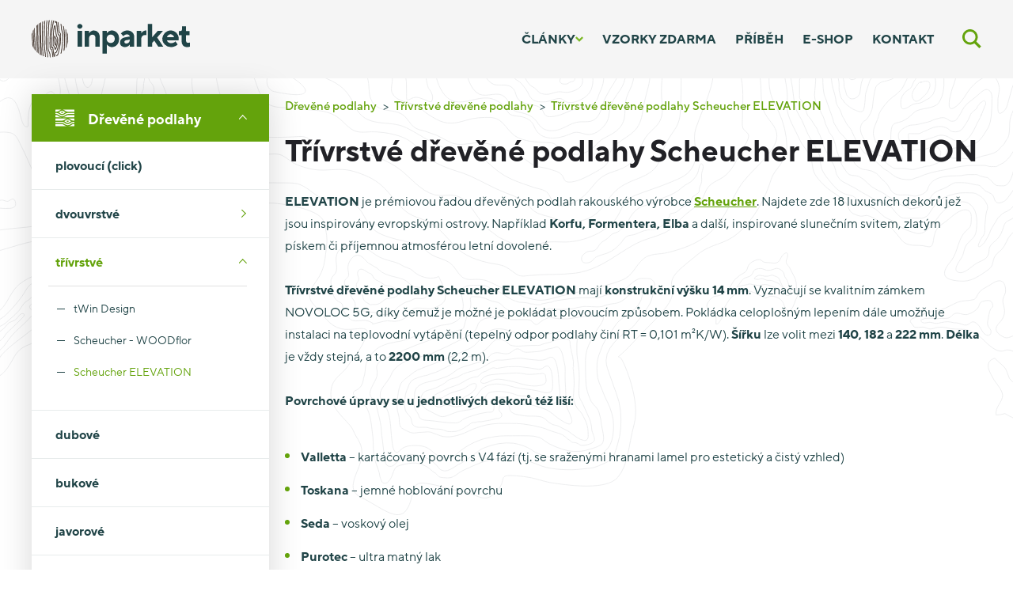

--- FILE ---
content_type: text/html; charset=UTF-8
request_url: https://www.inparket.cz/kategorie/drevene-podlahy/trivrstve-drevene-podlahy/trivrstve-drevene-podlahy-scheucher-elevation/
body_size: 27404
content:
<!doctype html>
<html class="no-js" lang="cs">
    <head><meta charset="utf-8"><script>if(navigator.userAgent.match(/MSIE|Internet Explorer/i)||navigator.userAgent.match(/Trident\/7\..*?rv:11/i)){var href=document.location.href;if(!href.match(/[?&]nowprocket/)){if(href.indexOf("?")==-1){if(href.indexOf("#")==-1){document.location.href=href+"?nowprocket=1"}else{document.location.href=href.replace("#","?nowprocket=1#")}}else{if(href.indexOf("#")==-1){document.location.href=href+"&nowprocket=1"}else{document.location.href=href.replace("#","&nowprocket=1#")}}}}</script><script>(()=>{class RocketLazyLoadScripts{constructor(){this.v="2.0.4",this.userEvents=["keydown","keyup","mousedown","mouseup","mousemove","mouseover","mouseout","touchmove","touchstart","touchend","touchcancel","wheel","click","dblclick","input"],this.attributeEvents=["onblur","onclick","oncontextmenu","ondblclick","onfocus","onmousedown","onmouseenter","onmouseleave","onmousemove","onmouseout","onmouseover","onmouseup","onmousewheel","onscroll","onsubmit"]}async t(){this.i(),this.o(),/iP(ad|hone)/.test(navigator.userAgent)&&this.h(),this.u(),this.l(this),this.m(),this.k(this),this.p(this),this._(),await Promise.all([this.R(),this.L()]),this.lastBreath=Date.now(),this.S(this),this.P(),this.D(),this.O(),this.M(),await this.C(this.delayedScripts.normal),await this.C(this.delayedScripts.defer),await this.C(this.delayedScripts.async),await this.T(),await this.F(),await this.j(),await this.A(),window.dispatchEvent(new Event("rocket-allScriptsLoaded")),this.everythingLoaded=!0,this.lastTouchEnd&&await new Promise(t=>setTimeout(t,500-Date.now()+this.lastTouchEnd)),this.I(),this.H(),this.U(),this.W()}i(){this.CSPIssue=sessionStorage.getItem("rocketCSPIssue"),document.addEventListener("securitypolicyviolation",t=>{this.CSPIssue||"script-src-elem"!==t.violatedDirective||"data"!==t.blockedURI||(this.CSPIssue=!0,sessionStorage.setItem("rocketCSPIssue",!0))},{isRocket:!0})}o(){window.addEventListener("pageshow",t=>{this.persisted=t.persisted,this.realWindowLoadedFired=!0},{isRocket:!0}),window.addEventListener("pagehide",()=>{this.onFirstUserAction=null},{isRocket:!0})}h(){let t;function e(e){t=e}window.addEventListener("touchstart",e,{isRocket:!0}),window.addEventListener("touchend",function i(o){o.changedTouches[0]&&t.changedTouches[0]&&Math.abs(o.changedTouches[0].pageX-t.changedTouches[0].pageX)<10&&Math.abs(o.changedTouches[0].pageY-t.changedTouches[0].pageY)<10&&o.timeStamp-t.timeStamp<200&&(window.removeEventListener("touchstart",e,{isRocket:!0}),window.removeEventListener("touchend",i,{isRocket:!0}),"INPUT"===o.target.tagName&&"text"===o.target.type||(o.target.dispatchEvent(new TouchEvent("touchend",{target:o.target,bubbles:!0})),o.target.dispatchEvent(new MouseEvent("mouseover",{target:o.target,bubbles:!0})),o.target.dispatchEvent(new PointerEvent("click",{target:o.target,bubbles:!0,cancelable:!0,detail:1,clientX:o.changedTouches[0].clientX,clientY:o.changedTouches[0].clientY})),event.preventDefault()))},{isRocket:!0})}q(t){this.userActionTriggered||("mousemove"!==t.type||this.firstMousemoveIgnored?"keyup"===t.type||"mouseover"===t.type||"mouseout"===t.type||(this.userActionTriggered=!0,this.onFirstUserAction&&this.onFirstUserAction()):this.firstMousemoveIgnored=!0),"click"===t.type&&t.preventDefault(),t.stopPropagation(),t.stopImmediatePropagation(),"touchstart"===this.lastEvent&&"touchend"===t.type&&(this.lastTouchEnd=Date.now()),"click"===t.type&&(this.lastTouchEnd=0),this.lastEvent=t.type,t.composedPath&&t.composedPath()[0].getRootNode()instanceof ShadowRoot&&(t.rocketTarget=t.composedPath()[0]),this.savedUserEvents.push(t)}u(){this.savedUserEvents=[],this.userEventHandler=this.q.bind(this),this.userEvents.forEach(t=>window.addEventListener(t,this.userEventHandler,{passive:!1,isRocket:!0})),document.addEventListener("visibilitychange",this.userEventHandler,{isRocket:!0})}U(){this.userEvents.forEach(t=>window.removeEventListener(t,this.userEventHandler,{passive:!1,isRocket:!0})),document.removeEventListener("visibilitychange",this.userEventHandler,{isRocket:!0}),this.savedUserEvents.forEach(t=>{(t.rocketTarget||t.target).dispatchEvent(new window[t.constructor.name](t.type,t))})}m(){const t="return false",e=Array.from(this.attributeEvents,t=>"data-rocket-"+t),i="["+this.attributeEvents.join("],[")+"]",o="[data-rocket-"+this.attributeEvents.join("],[data-rocket-")+"]",s=(e,i,o)=>{o&&o!==t&&(e.setAttribute("data-rocket-"+i,o),e["rocket"+i]=new Function("event",o),e.setAttribute(i,t))};new MutationObserver(t=>{for(const n of t)"attributes"===n.type&&(n.attributeName.startsWith("data-rocket-")||this.everythingLoaded?n.attributeName.startsWith("data-rocket-")&&this.everythingLoaded&&this.N(n.target,n.attributeName.substring(12)):s(n.target,n.attributeName,n.target.getAttribute(n.attributeName))),"childList"===n.type&&n.addedNodes.forEach(t=>{if(t.nodeType===Node.ELEMENT_NODE)if(this.everythingLoaded)for(const i of[t,...t.querySelectorAll(o)])for(const t of i.getAttributeNames())e.includes(t)&&this.N(i,t.substring(12));else for(const e of[t,...t.querySelectorAll(i)])for(const t of e.getAttributeNames())this.attributeEvents.includes(t)&&s(e,t,e.getAttribute(t))})}).observe(document,{subtree:!0,childList:!0,attributeFilter:[...this.attributeEvents,...e]})}I(){this.attributeEvents.forEach(t=>{document.querySelectorAll("[data-rocket-"+t+"]").forEach(e=>{this.N(e,t)})})}N(t,e){const i=t.getAttribute("data-rocket-"+e);i&&(t.setAttribute(e,i),t.removeAttribute("data-rocket-"+e))}k(t){Object.defineProperty(HTMLElement.prototype,"onclick",{get(){return this.rocketonclick||null},set(e){this.rocketonclick=e,this.setAttribute(t.everythingLoaded?"onclick":"data-rocket-onclick","this.rocketonclick(event)")}})}S(t){function e(e,i){let o=e[i];e[i]=null,Object.defineProperty(e,i,{get:()=>o,set(s){t.everythingLoaded?o=s:e["rocket"+i]=o=s}})}e(document,"onreadystatechange"),e(window,"onload"),e(window,"onpageshow");try{Object.defineProperty(document,"readyState",{get:()=>t.rocketReadyState,set(e){t.rocketReadyState=e},configurable:!0}),document.readyState="loading"}catch(t){console.log("WPRocket DJE readyState conflict, bypassing")}}l(t){this.originalAddEventListener=EventTarget.prototype.addEventListener,this.originalRemoveEventListener=EventTarget.prototype.removeEventListener,this.savedEventListeners=[],EventTarget.prototype.addEventListener=function(e,i,o){o&&o.isRocket||!t.B(e,this)&&!t.userEvents.includes(e)||t.B(e,this)&&!t.userActionTriggered||e.startsWith("rocket-")||t.everythingLoaded?t.originalAddEventListener.call(this,e,i,o):(t.savedEventListeners.push({target:this,remove:!1,type:e,func:i,options:o}),"mouseenter"!==e&&"mouseleave"!==e||t.originalAddEventListener.call(this,e,t.savedUserEvents.push,o))},EventTarget.prototype.removeEventListener=function(e,i,o){o&&o.isRocket||!t.B(e,this)&&!t.userEvents.includes(e)||t.B(e,this)&&!t.userActionTriggered||e.startsWith("rocket-")||t.everythingLoaded?t.originalRemoveEventListener.call(this,e,i,o):t.savedEventListeners.push({target:this,remove:!0,type:e,func:i,options:o})}}J(t,e){this.savedEventListeners=this.savedEventListeners.filter(i=>{let o=i.type,s=i.target||window;return e!==o||t!==s||(this.B(o,s)&&(i.type="rocket-"+o),this.$(i),!1)})}H(){EventTarget.prototype.addEventListener=this.originalAddEventListener,EventTarget.prototype.removeEventListener=this.originalRemoveEventListener,this.savedEventListeners.forEach(t=>this.$(t))}$(t){t.remove?this.originalRemoveEventListener.call(t.target,t.type,t.func,t.options):this.originalAddEventListener.call(t.target,t.type,t.func,t.options)}p(t){let e;function i(e){return t.everythingLoaded?e:e.split(" ").map(t=>"load"===t||t.startsWith("load.")?"rocket-jquery-load":t).join(" ")}function o(o){function s(e){const s=o.fn[e];o.fn[e]=o.fn.init.prototype[e]=function(){return this[0]===window&&t.userActionTriggered&&("string"==typeof arguments[0]||arguments[0]instanceof String?arguments[0]=i(arguments[0]):"object"==typeof arguments[0]&&Object.keys(arguments[0]).forEach(t=>{const e=arguments[0][t];delete arguments[0][t],arguments[0][i(t)]=e})),s.apply(this,arguments),this}}if(o&&o.fn&&!t.allJQueries.includes(o)){const e={DOMContentLoaded:[],"rocket-DOMContentLoaded":[]};for(const t in e)document.addEventListener(t,()=>{e[t].forEach(t=>t())},{isRocket:!0});o.fn.ready=o.fn.init.prototype.ready=function(i){function s(){parseInt(o.fn.jquery)>2?setTimeout(()=>i.bind(document)(o)):i.bind(document)(o)}return"function"==typeof i&&(t.realDomReadyFired?!t.userActionTriggered||t.fauxDomReadyFired?s():e["rocket-DOMContentLoaded"].push(s):e.DOMContentLoaded.push(s)),o([])},s("on"),s("one"),s("off"),t.allJQueries.push(o)}e=o}t.allJQueries=[],o(window.jQuery),Object.defineProperty(window,"jQuery",{get:()=>e,set(t){o(t)}})}P(){const t=new Map;document.write=document.writeln=function(e){const i=document.currentScript,o=document.createRange(),s=i.parentElement;let n=t.get(i);void 0===n&&(n=i.nextSibling,t.set(i,n));const c=document.createDocumentFragment();o.setStart(c,0),c.appendChild(o.createContextualFragment(e)),s.insertBefore(c,n)}}async R(){return new Promise(t=>{this.userActionTriggered?t():this.onFirstUserAction=t})}async L(){return new Promise(t=>{document.addEventListener("DOMContentLoaded",()=>{this.realDomReadyFired=!0,t()},{isRocket:!0})})}async j(){return this.realWindowLoadedFired?Promise.resolve():new Promise(t=>{window.addEventListener("load",t,{isRocket:!0})})}M(){this.pendingScripts=[];this.scriptsMutationObserver=new MutationObserver(t=>{for(const e of t)e.addedNodes.forEach(t=>{"SCRIPT"!==t.tagName||t.noModule||t.isWPRocket||this.pendingScripts.push({script:t,promise:new Promise(e=>{const i=()=>{const i=this.pendingScripts.findIndex(e=>e.script===t);i>=0&&this.pendingScripts.splice(i,1),e()};t.addEventListener("load",i,{isRocket:!0}),t.addEventListener("error",i,{isRocket:!0}),setTimeout(i,1e3)})})})}),this.scriptsMutationObserver.observe(document,{childList:!0,subtree:!0})}async F(){await this.X(),this.pendingScripts.length?(await this.pendingScripts[0].promise,await this.F()):this.scriptsMutationObserver.disconnect()}D(){this.delayedScripts={normal:[],async:[],defer:[]},document.querySelectorAll("script[type$=rocketlazyloadscript]").forEach(t=>{t.hasAttribute("data-rocket-src")?t.hasAttribute("async")&&!1!==t.async?this.delayedScripts.async.push(t):t.hasAttribute("defer")&&!1!==t.defer||"module"===t.getAttribute("data-rocket-type")?this.delayedScripts.defer.push(t):this.delayedScripts.normal.push(t):this.delayedScripts.normal.push(t)})}async _(){await this.L();let t=[];document.querySelectorAll("script[type$=rocketlazyloadscript][data-rocket-src]").forEach(e=>{let i=e.getAttribute("data-rocket-src");if(i&&!i.startsWith("data:")){i.startsWith("//")&&(i=location.protocol+i);try{const o=new URL(i).origin;o!==location.origin&&t.push({src:o,crossOrigin:e.crossOrigin||"module"===e.getAttribute("data-rocket-type")})}catch(t){}}}),t=[...new Map(t.map(t=>[JSON.stringify(t),t])).values()],this.Y(t,"preconnect")}async G(t){if(await this.K(),!0!==t.noModule||!("noModule"in HTMLScriptElement.prototype))return new Promise(e=>{let i;function o(){(i||t).setAttribute("data-rocket-status","executed"),e()}try{if(navigator.userAgent.includes("Firefox/")||""===navigator.vendor||this.CSPIssue)i=document.createElement("script"),[...t.attributes].forEach(t=>{let e=t.nodeName;"type"!==e&&("data-rocket-type"===e&&(e="type"),"data-rocket-src"===e&&(e="src"),i.setAttribute(e,t.nodeValue))}),t.text&&(i.text=t.text),t.nonce&&(i.nonce=t.nonce),i.hasAttribute("src")?(i.addEventListener("load",o,{isRocket:!0}),i.addEventListener("error",()=>{i.setAttribute("data-rocket-status","failed-network"),e()},{isRocket:!0}),setTimeout(()=>{i.isConnected||e()},1)):(i.text=t.text,o()),i.isWPRocket=!0,t.parentNode.replaceChild(i,t);else{const i=t.getAttribute("data-rocket-type"),s=t.getAttribute("data-rocket-src");i?(t.type=i,t.removeAttribute("data-rocket-type")):t.removeAttribute("type"),t.addEventListener("load",o,{isRocket:!0}),t.addEventListener("error",i=>{this.CSPIssue&&i.target.src.startsWith("data:")?(console.log("WPRocket: CSP fallback activated"),t.removeAttribute("src"),this.G(t).then(e)):(t.setAttribute("data-rocket-status","failed-network"),e())},{isRocket:!0}),s?(t.fetchPriority="high",t.removeAttribute("data-rocket-src"),t.src=s):t.src="data:text/javascript;base64,"+window.btoa(unescape(encodeURIComponent(t.text)))}}catch(i){t.setAttribute("data-rocket-status","failed-transform"),e()}});t.setAttribute("data-rocket-status","skipped")}async C(t){const e=t.shift();return e?(e.isConnected&&await this.G(e),this.C(t)):Promise.resolve()}O(){this.Y([...this.delayedScripts.normal,...this.delayedScripts.defer,...this.delayedScripts.async],"preload")}Y(t,e){this.trash=this.trash||[];let i=!0;var o=document.createDocumentFragment();t.forEach(t=>{const s=t.getAttribute&&t.getAttribute("data-rocket-src")||t.src;if(s&&!s.startsWith("data:")){const n=document.createElement("link");n.href=s,n.rel=e,"preconnect"!==e&&(n.as="script",n.fetchPriority=i?"high":"low"),t.getAttribute&&"module"===t.getAttribute("data-rocket-type")&&(n.crossOrigin=!0),t.crossOrigin&&(n.crossOrigin=t.crossOrigin),t.integrity&&(n.integrity=t.integrity),t.nonce&&(n.nonce=t.nonce),o.appendChild(n),this.trash.push(n),i=!1}}),document.head.appendChild(o)}W(){this.trash.forEach(t=>t.remove())}async T(){try{document.readyState="interactive"}catch(t){}this.fauxDomReadyFired=!0;try{await this.K(),this.J(document,"readystatechange"),document.dispatchEvent(new Event("rocket-readystatechange")),await this.K(),document.rocketonreadystatechange&&document.rocketonreadystatechange(),await this.K(),this.J(document,"DOMContentLoaded"),document.dispatchEvent(new Event("rocket-DOMContentLoaded")),await this.K(),this.J(window,"DOMContentLoaded"),window.dispatchEvent(new Event("rocket-DOMContentLoaded"))}catch(t){console.error(t)}}async A(){try{document.readyState="complete"}catch(t){}try{await this.K(),this.J(document,"readystatechange"),document.dispatchEvent(new Event("rocket-readystatechange")),await this.K(),document.rocketonreadystatechange&&document.rocketonreadystatechange(),await this.K(),this.J(window,"load"),window.dispatchEvent(new Event("rocket-load")),await this.K(),window.rocketonload&&window.rocketonload(),await this.K(),this.allJQueries.forEach(t=>t(window).trigger("rocket-jquery-load")),await this.K(),this.J(window,"pageshow");const t=new Event("rocket-pageshow");t.persisted=this.persisted,window.dispatchEvent(t),await this.K(),window.rocketonpageshow&&window.rocketonpageshow({persisted:this.persisted})}catch(t){console.error(t)}}async K(){Date.now()-this.lastBreath>45&&(await this.X(),this.lastBreath=Date.now())}async X(){return document.hidden?new Promise(t=>setTimeout(t)):new Promise(t=>requestAnimationFrame(t))}B(t,e){return e===document&&"readystatechange"===t||(e===document&&"DOMContentLoaded"===t||(e===window&&"DOMContentLoaded"===t||(e===window&&"load"===t||e===window&&"pageshow"===t)))}static run(){(new RocketLazyLoadScripts).t()}}RocketLazyLoadScripts.run()})();</script>
        
        <meta http-equiv="x-ua-compatible" content="ie=edge">
        <meta name="viewport" content="width=device-width, initial-scale=1">
        <meta name="apple-mobile-web-app-capable" content="yes" />
		
		<link rel="shortcut ico" href="https://www.inparket.cz/favicon.ico">
        <!-- Place favicon.ico in the root directory -->

            
        <meta name="seznam-wmt" content="x7T4hLvu0zdtMb5E30e7l2xQe363hQj9" />

        <!-- Google Tag Manager -->
        <script type="rocketlazyloadscript">(function(w,d,s,l,i){w[l]=w[l]||[];w[l].push({'gtm.start':
                    new Date().getTime(),event:'gtm.js'});var f=d.getElementsByTagName(s)[0],
                j=d.createElement(s),dl=l!='dataLayer'?'&l='+l:'';j.async=true;j.src=
                'https://www.googletagmanager.com/gtm.js?id='+i+dl;f.parentNode.insertBefore(j,f);
            })(window,document,'script','dataLayer','GTM-KXT6QLG');</script>
        <!-- End Google Tag Manager -->

        <meta name='robots' content='index, follow, max-image-preview:large, max-snippet:-1, max-video-preview:-1' />

            <script data-no-defer="1" data-ezscrex="false" data-cfasync="false" data-pagespeed-no-defer data-cookieconsent="ignore">
                var ctPublicFunctions = {"_ajax_nonce":"3a95db3dd2","_rest_nonce":"24f7dfb144","_ajax_url":"\/wp-admin\/admin-ajax.php","_rest_url":"https:\/\/www.inparket.cz\/wp-json\/","data__cookies_type":"none","data__ajax_type":"rest","data__bot_detector_enabled":"1","data__frontend_data_log_enabled":1,"cookiePrefix":"","wprocket_detected":true,"host_url":"www.inparket.cz","text__ee_click_to_select":"Click to select the whole data","text__ee_original_email":"The complete one is","text__ee_got_it":"Got it","text__ee_blocked":"Blocked","text__ee_cannot_connect":"Cannot connect","text__ee_cannot_decode":"Can not decode email. Unknown reason","text__ee_email_decoder":"CleanTalk email decoder","text__ee_wait_for_decoding":"The magic is on the way!","text__ee_decoding_process":"Please wait a few seconds while we decode the contact data."}
            </script>
        
            <script data-no-defer="1" data-ezscrex="false" data-cfasync="false" data-pagespeed-no-defer data-cookieconsent="ignore">
                var ctPublic = {"_ajax_nonce":"3a95db3dd2","settings__forms__check_internal":"0","settings__forms__check_external":"0","settings__forms__force_protection":"0","settings__forms__search_test":"1","settings__forms__wc_add_to_cart":"0","settings__data__bot_detector_enabled":"1","settings__sfw__anti_crawler":0,"blog_home":"https:\/\/www.inparket.cz\/","pixel__setting":"3","pixel__enabled":true,"pixel__url":null,"data__email_check_before_post":"1","data__email_check_exist_post":"1","data__cookies_type":"none","data__key_is_ok":true,"data__visible_fields_required":true,"wl_brandname":"Anti-Spam by CleanTalk","wl_brandname_short":"CleanTalk","ct_checkjs_key":1078386801,"emailEncoderPassKey":"c1ff709adf3d258c45834d9ab555055f","bot_detector_forms_excluded":"W10=","advancedCacheExists":true,"varnishCacheExists":false,"wc_ajax_add_to_cart":false,"theRealPerson":{"phrases":{"trpHeading":"The Real Person Badge!","trpContent1":"The commenter acts as a real person and verified as not a bot.","trpContent2":" Anti-Spam by CleanTalk","trpContentLearnMore":"Learn more"},"trpContentLink":"https:\/\/cleantalk.org\/help\/the-real-person?utm_id=&amp;utm_term=&amp;utm_source=admin_side&amp;utm_medium=trp_badge&amp;utm_content=trp_badge_link_click&amp;utm_campaign=apbct_links","imgPersonUrl":"https:\/\/www.inparket.cz\/wp-content\/plugins\/cleantalk-spam-protect\/css\/images\/real_user.svg","imgShieldUrl":"https:\/\/www.inparket.cz\/wp-content\/plugins\/cleantalk-spam-protect\/css\/images\/shield.svg"}}
            </script>
        
	<!-- This site is optimized with the Yoast SEO Premium plugin v26.8 (Yoast SEO v26.8) - https://yoast.com/product/yoast-seo-premium-wordpress/ -->
	<title>Třívrstvé dřevěné podlahy Scheucher ELEVATION - INPARKET</title>
<link data-rocket-prefetch href="https://fd.cleantalk.org" rel="dns-prefetch">
<link data-rocket-prefetch href="https://c.seznam.cz" rel="dns-prefetch">
<link data-rocket-prefetch href="https://www.googletagmanager.com" rel="dns-prefetch">
<link data-rocket-prefetch href="https://web.cmp.usercentrics.eu" rel="dns-prefetch">
<link data-rocket-prefetch href="https://cdn.trustindex.io" rel="dns-prefetch"><link rel="preload" data-rocket-preload as="image" href="https://www.inparket.cz/wp-content/uploads/2024/06/vzorky-zdarma-2-1760x444-c-default.webp" fetchpriority="high">
	<meta name="description" content="ELEVATION je prémiovou řadou třívrstvých dřevěných podlah rakouského výrobce Scheucher. Najdete zde 18 dekorů jež jsou inspirovány evropskými ostrovy." />
	<link rel="canonical" href="https://www.inparket.cz/kategorie/drevene-podlahy/trivrstve-drevene-podlahy/trivrstve-drevene-podlahy-scheucher-elevation/" />
	<link rel="next" href="https://www.inparket.cz/kategorie/drevene-podlahy/trivrstve-drevene-podlahy/trivrstve-drevene-podlahy-scheucher-elevation/page/2/" />
	<meta property="og:locale" content="cs_CZ" />
	<meta property="og:type" content="article" />
	<meta property="og:title" content="Třívrstvé dřevěné podlahy Scheucher ELEVATION Archivy" />
	<meta property="og:description" content="ELEVATION je prémiovou řadou třívrstvých dřevěných podlah rakouského výrobce Scheucher. Najdete zde 18 dekorů jež jsou inspirovány evropskými ostrovy." />
	<meta property="og:url" content="https://www.inparket.cz/kategorie/drevene-podlahy/trivrstve-drevene-podlahy/trivrstve-drevene-podlahy-scheucher-elevation/" />
	<meta property="og:site_name" content="INPARKET" />
	<meta name="twitter:card" content="summary_large_image" />
	<script type="application/ld+json" class="yoast-schema-graph">{"@context":"https://schema.org","@graph":[{"@type":"CollectionPage","@id":"https://www.inparket.cz/kategorie/drevene-podlahy/trivrstve-drevene-podlahy/trivrstve-drevene-podlahy-scheucher-elevation/","url":"https://www.inparket.cz/kategorie/drevene-podlahy/trivrstve-drevene-podlahy/trivrstve-drevene-podlahy-scheucher-elevation/","name":"Třívrstvé dřevěné podlahy Scheucher ELEVATION - INPARKET","isPartOf":{"@id":"https://www.inparket.cz/#website"},"primaryImageOfPage":{"@id":"https://www.inparket.cz/kategorie/drevene-podlahy/trivrstve-drevene-podlahy/trivrstve-drevene-podlahy-scheucher-elevation/#primaryimage"},"image":{"@id":"https://www.inparket.cz/kategorie/drevene-podlahy/trivrstve-drevene-podlahy/trivrstve-drevene-podlahy-scheucher-elevation/#primaryimage"},"thumbnailUrl":"https://www.inparket.cz/wp-content/uploads/2023/01/ufenau-woodflor140-eiche-113820025813-rgb.jpg","description":"ELEVATION je prémiovou řadou třívrstvých dřevěných podlah rakouského výrobce Scheucher. Najdete zde 18 dekorů jež jsou inspirovány evropskými ostrovy.","breadcrumb":{"@id":"https://www.inparket.cz/kategorie/drevene-podlahy/trivrstve-drevene-podlahy/trivrstve-drevene-podlahy-scheucher-elevation/#breadcrumb"},"inLanguage":"cs"},{"@type":"ImageObject","inLanguage":"cs","@id":"https://www.inparket.cz/kategorie/drevene-podlahy/trivrstve-drevene-podlahy/trivrstve-drevene-podlahy-scheucher-elevation/#primaryimage","url":"https://www.inparket.cz/wp-content/uploads/2023/01/ufenau-woodflor140-eiche-113820025813-rgb.jpg","contentUrl":"https://www.inparket.cz/wp-content/uploads/2023/01/ufenau-woodflor140-eiche-113820025813-rgb.jpg","width":1500,"height":2122},{"@type":"BreadcrumbList","@id":"https://www.inparket.cz/kategorie/drevene-podlahy/trivrstve-drevene-podlahy/trivrstve-drevene-podlahy-scheucher-elevation/#breadcrumb","itemListElement":[{"@type":"ListItem","position":1,"name":"Domů","item":"https://www.inparket.cz/"},{"@type":"ListItem","position":2,"name":"Dřevěné podlahy","item":"https://www.inparket.cz/kategorie/drevene-podlahy/"},{"@type":"ListItem","position":3,"name":"Třívrstvé dřevěné podlahy","item":"https://www.inparket.cz/kategorie/drevene-podlahy/trivrstve-drevene-podlahy/"},{"@type":"ListItem","position":4,"name":"Třívrstvé dřevěné podlahy Scheucher ELEVATION"}]},{"@type":"WebSite","@id":"https://www.inparket.cz/#website","url":"https://www.inparket.cz/","name":"INPARKET","description":"","potentialAction":[{"@type":"SearchAction","target":{"@type":"EntryPoint","urlTemplate":"https://www.inparket.cz/?s={search_term_string}"},"query-input":{"@type":"PropertyValueSpecification","valueRequired":true,"valueName":"search_term_string"}}],"inLanguage":"cs"}]}</script>
	<!-- / Yoast SEO Premium plugin. -->


<link rel='dns-prefetch' href='//fd.cleantalk.org' />

<link rel="alternate" type="application/rss+xml" title="INPARKET &raquo; RSS zdroj" href="https://www.inparket.cz/feed/" />
<link rel="alternate" type="application/rss+xml" title="INPARKET &raquo; RSS komentářů" href="https://www.inparket.cz/comments/feed/" />
<link rel="alternate" type="application/rss+xml" title="INPARKET &raquo; Třívrstvé dřevěné podlahy Scheucher ELEVATION Kategorie RSS" href="https://www.inparket.cz/kategorie/drevene-podlahy/trivrstve-drevene-podlahy/trivrstve-drevene-podlahy-scheucher-elevation/feed/" />
<style id='wp-img-auto-sizes-contain-inline-css' type='text/css'>
img:is([sizes=auto i],[sizes^="auto," i]){contain-intrinsic-size:3000px 1500px}
/*# sourceURL=wp-img-auto-sizes-contain-inline-css */
</style>
<style id='wp-block-library-inline-css' type='text/css'>
:root{--wp-block-synced-color:#7a00df;--wp-block-synced-color--rgb:122,0,223;--wp-bound-block-color:var(--wp-block-synced-color);--wp-editor-canvas-background:#ddd;--wp-admin-theme-color:#007cba;--wp-admin-theme-color--rgb:0,124,186;--wp-admin-theme-color-darker-10:#006ba1;--wp-admin-theme-color-darker-10--rgb:0,107,160.5;--wp-admin-theme-color-darker-20:#005a87;--wp-admin-theme-color-darker-20--rgb:0,90,135;--wp-admin-border-width-focus:2px}@media (min-resolution:192dpi){:root{--wp-admin-border-width-focus:1.5px}}.wp-element-button{cursor:pointer}:root .has-very-light-gray-background-color{background-color:#eee}:root .has-very-dark-gray-background-color{background-color:#313131}:root .has-very-light-gray-color{color:#eee}:root .has-very-dark-gray-color{color:#313131}:root .has-vivid-green-cyan-to-vivid-cyan-blue-gradient-background{background:linear-gradient(135deg,#00d084,#0693e3)}:root .has-purple-crush-gradient-background{background:linear-gradient(135deg,#34e2e4,#4721fb 50%,#ab1dfe)}:root .has-hazy-dawn-gradient-background{background:linear-gradient(135deg,#faaca8,#dad0ec)}:root .has-subdued-olive-gradient-background{background:linear-gradient(135deg,#fafae1,#67a671)}:root .has-atomic-cream-gradient-background{background:linear-gradient(135deg,#fdd79a,#004a59)}:root .has-nightshade-gradient-background{background:linear-gradient(135deg,#330968,#31cdcf)}:root .has-midnight-gradient-background{background:linear-gradient(135deg,#020381,#2874fc)}:root{--wp--preset--font-size--normal:16px;--wp--preset--font-size--huge:42px}.has-regular-font-size{font-size:1em}.has-larger-font-size{font-size:2.625em}.has-normal-font-size{font-size:var(--wp--preset--font-size--normal)}.has-huge-font-size{font-size:var(--wp--preset--font-size--huge)}.has-text-align-center{text-align:center}.has-text-align-left{text-align:left}.has-text-align-right{text-align:right}.has-fit-text{white-space:nowrap!important}#end-resizable-editor-section{display:none}.aligncenter{clear:both}.items-justified-left{justify-content:flex-start}.items-justified-center{justify-content:center}.items-justified-right{justify-content:flex-end}.items-justified-space-between{justify-content:space-between}.screen-reader-text{border:0;clip-path:inset(50%);height:1px;margin:-1px;overflow:hidden;padding:0;position:absolute;width:1px;word-wrap:normal!important}.screen-reader-text:focus{background-color:#ddd;clip-path:none;color:#444;display:block;font-size:1em;height:auto;left:5px;line-height:normal;padding:15px 23px 14px;text-decoration:none;top:5px;width:auto;z-index:100000}html :where(.has-border-color){border-style:solid}html :where([style*=border-top-color]){border-top-style:solid}html :where([style*=border-right-color]){border-right-style:solid}html :where([style*=border-bottom-color]){border-bottom-style:solid}html :where([style*=border-left-color]){border-left-style:solid}html :where([style*=border-width]){border-style:solid}html :where([style*=border-top-width]){border-top-style:solid}html :where([style*=border-right-width]){border-right-style:solid}html :where([style*=border-bottom-width]){border-bottom-style:solid}html :where([style*=border-left-width]){border-left-style:solid}html :where(img[class*=wp-image-]){height:auto;max-width:100%}:where(figure){margin:0 0 1em}html :where(.is-position-sticky){--wp-admin--admin-bar--position-offset:var(--wp-admin--admin-bar--height,0px)}@media screen and (max-width:600px){html :where(.is-position-sticky){--wp-admin--admin-bar--position-offset:0px}}

/*# sourceURL=wp-block-library-inline-css */
</style><style id='global-styles-inline-css' type='text/css'>
:root{--wp--preset--aspect-ratio--square: 1;--wp--preset--aspect-ratio--4-3: 4/3;--wp--preset--aspect-ratio--3-4: 3/4;--wp--preset--aspect-ratio--3-2: 3/2;--wp--preset--aspect-ratio--2-3: 2/3;--wp--preset--aspect-ratio--16-9: 16/9;--wp--preset--aspect-ratio--9-16: 9/16;--wp--preset--color--black: #000000;--wp--preset--color--cyan-bluish-gray: #abb8c3;--wp--preset--color--white: #ffffff;--wp--preset--color--pale-pink: #f78da7;--wp--preset--color--vivid-red: #cf2e2e;--wp--preset--color--luminous-vivid-orange: #ff6900;--wp--preset--color--luminous-vivid-amber: #fcb900;--wp--preset--color--light-green-cyan: #7bdcb5;--wp--preset--color--vivid-green-cyan: #00d084;--wp--preset--color--pale-cyan-blue: #8ed1fc;--wp--preset--color--vivid-cyan-blue: #0693e3;--wp--preset--color--vivid-purple: #9b51e0;--wp--preset--gradient--vivid-cyan-blue-to-vivid-purple: linear-gradient(135deg,rgb(6,147,227) 0%,rgb(155,81,224) 100%);--wp--preset--gradient--light-green-cyan-to-vivid-green-cyan: linear-gradient(135deg,rgb(122,220,180) 0%,rgb(0,208,130) 100%);--wp--preset--gradient--luminous-vivid-amber-to-luminous-vivid-orange: linear-gradient(135deg,rgb(252,185,0) 0%,rgb(255,105,0) 100%);--wp--preset--gradient--luminous-vivid-orange-to-vivid-red: linear-gradient(135deg,rgb(255,105,0) 0%,rgb(207,46,46) 100%);--wp--preset--gradient--very-light-gray-to-cyan-bluish-gray: linear-gradient(135deg,rgb(238,238,238) 0%,rgb(169,184,195) 100%);--wp--preset--gradient--cool-to-warm-spectrum: linear-gradient(135deg,rgb(74,234,220) 0%,rgb(151,120,209) 20%,rgb(207,42,186) 40%,rgb(238,44,130) 60%,rgb(251,105,98) 80%,rgb(254,248,76) 100%);--wp--preset--gradient--blush-light-purple: linear-gradient(135deg,rgb(255,206,236) 0%,rgb(152,150,240) 100%);--wp--preset--gradient--blush-bordeaux: linear-gradient(135deg,rgb(254,205,165) 0%,rgb(254,45,45) 50%,rgb(107,0,62) 100%);--wp--preset--gradient--luminous-dusk: linear-gradient(135deg,rgb(255,203,112) 0%,rgb(199,81,192) 50%,rgb(65,88,208) 100%);--wp--preset--gradient--pale-ocean: linear-gradient(135deg,rgb(255,245,203) 0%,rgb(182,227,212) 50%,rgb(51,167,181) 100%);--wp--preset--gradient--electric-grass: linear-gradient(135deg,rgb(202,248,128) 0%,rgb(113,206,126) 100%);--wp--preset--gradient--midnight: linear-gradient(135deg,rgb(2,3,129) 0%,rgb(40,116,252) 100%);--wp--preset--font-size--small: 13px;--wp--preset--font-size--medium: 20px;--wp--preset--font-size--large: 36px;--wp--preset--font-size--x-large: 42px;--wp--preset--spacing--20: 0.44rem;--wp--preset--spacing--30: 0.67rem;--wp--preset--spacing--40: 1rem;--wp--preset--spacing--50: 1.5rem;--wp--preset--spacing--60: 2.25rem;--wp--preset--spacing--70: 3.38rem;--wp--preset--spacing--80: 5.06rem;--wp--preset--shadow--natural: 6px 6px 9px rgba(0, 0, 0, 0.2);--wp--preset--shadow--deep: 12px 12px 50px rgba(0, 0, 0, 0.4);--wp--preset--shadow--sharp: 6px 6px 0px rgba(0, 0, 0, 0.2);--wp--preset--shadow--outlined: 6px 6px 0px -3px rgb(255, 255, 255), 6px 6px rgb(0, 0, 0);--wp--preset--shadow--crisp: 6px 6px 0px rgb(0, 0, 0);}:where(.is-layout-flex){gap: 0.5em;}:where(.is-layout-grid){gap: 0.5em;}body .is-layout-flex{display: flex;}.is-layout-flex{flex-wrap: wrap;align-items: center;}.is-layout-flex > :is(*, div){margin: 0;}body .is-layout-grid{display: grid;}.is-layout-grid > :is(*, div){margin: 0;}:where(.wp-block-columns.is-layout-flex){gap: 2em;}:where(.wp-block-columns.is-layout-grid){gap: 2em;}:where(.wp-block-post-template.is-layout-flex){gap: 1.25em;}:where(.wp-block-post-template.is-layout-grid){gap: 1.25em;}.has-black-color{color: var(--wp--preset--color--black) !important;}.has-cyan-bluish-gray-color{color: var(--wp--preset--color--cyan-bluish-gray) !important;}.has-white-color{color: var(--wp--preset--color--white) !important;}.has-pale-pink-color{color: var(--wp--preset--color--pale-pink) !important;}.has-vivid-red-color{color: var(--wp--preset--color--vivid-red) !important;}.has-luminous-vivid-orange-color{color: var(--wp--preset--color--luminous-vivid-orange) !important;}.has-luminous-vivid-amber-color{color: var(--wp--preset--color--luminous-vivid-amber) !important;}.has-light-green-cyan-color{color: var(--wp--preset--color--light-green-cyan) !important;}.has-vivid-green-cyan-color{color: var(--wp--preset--color--vivid-green-cyan) !important;}.has-pale-cyan-blue-color{color: var(--wp--preset--color--pale-cyan-blue) !important;}.has-vivid-cyan-blue-color{color: var(--wp--preset--color--vivid-cyan-blue) !important;}.has-vivid-purple-color{color: var(--wp--preset--color--vivid-purple) !important;}.has-black-background-color{background-color: var(--wp--preset--color--black) !important;}.has-cyan-bluish-gray-background-color{background-color: var(--wp--preset--color--cyan-bluish-gray) !important;}.has-white-background-color{background-color: var(--wp--preset--color--white) !important;}.has-pale-pink-background-color{background-color: var(--wp--preset--color--pale-pink) !important;}.has-vivid-red-background-color{background-color: var(--wp--preset--color--vivid-red) !important;}.has-luminous-vivid-orange-background-color{background-color: var(--wp--preset--color--luminous-vivid-orange) !important;}.has-luminous-vivid-amber-background-color{background-color: var(--wp--preset--color--luminous-vivid-amber) !important;}.has-light-green-cyan-background-color{background-color: var(--wp--preset--color--light-green-cyan) !important;}.has-vivid-green-cyan-background-color{background-color: var(--wp--preset--color--vivid-green-cyan) !important;}.has-pale-cyan-blue-background-color{background-color: var(--wp--preset--color--pale-cyan-blue) !important;}.has-vivid-cyan-blue-background-color{background-color: var(--wp--preset--color--vivid-cyan-blue) !important;}.has-vivid-purple-background-color{background-color: var(--wp--preset--color--vivid-purple) !important;}.has-black-border-color{border-color: var(--wp--preset--color--black) !important;}.has-cyan-bluish-gray-border-color{border-color: var(--wp--preset--color--cyan-bluish-gray) !important;}.has-white-border-color{border-color: var(--wp--preset--color--white) !important;}.has-pale-pink-border-color{border-color: var(--wp--preset--color--pale-pink) !important;}.has-vivid-red-border-color{border-color: var(--wp--preset--color--vivid-red) !important;}.has-luminous-vivid-orange-border-color{border-color: var(--wp--preset--color--luminous-vivid-orange) !important;}.has-luminous-vivid-amber-border-color{border-color: var(--wp--preset--color--luminous-vivid-amber) !important;}.has-light-green-cyan-border-color{border-color: var(--wp--preset--color--light-green-cyan) !important;}.has-vivid-green-cyan-border-color{border-color: var(--wp--preset--color--vivid-green-cyan) !important;}.has-pale-cyan-blue-border-color{border-color: var(--wp--preset--color--pale-cyan-blue) !important;}.has-vivid-cyan-blue-border-color{border-color: var(--wp--preset--color--vivid-cyan-blue) !important;}.has-vivid-purple-border-color{border-color: var(--wp--preset--color--vivid-purple) !important;}.has-vivid-cyan-blue-to-vivid-purple-gradient-background{background: var(--wp--preset--gradient--vivid-cyan-blue-to-vivid-purple) !important;}.has-light-green-cyan-to-vivid-green-cyan-gradient-background{background: var(--wp--preset--gradient--light-green-cyan-to-vivid-green-cyan) !important;}.has-luminous-vivid-amber-to-luminous-vivid-orange-gradient-background{background: var(--wp--preset--gradient--luminous-vivid-amber-to-luminous-vivid-orange) !important;}.has-luminous-vivid-orange-to-vivid-red-gradient-background{background: var(--wp--preset--gradient--luminous-vivid-orange-to-vivid-red) !important;}.has-very-light-gray-to-cyan-bluish-gray-gradient-background{background: var(--wp--preset--gradient--very-light-gray-to-cyan-bluish-gray) !important;}.has-cool-to-warm-spectrum-gradient-background{background: var(--wp--preset--gradient--cool-to-warm-spectrum) !important;}.has-blush-light-purple-gradient-background{background: var(--wp--preset--gradient--blush-light-purple) !important;}.has-blush-bordeaux-gradient-background{background: var(--wp--preset--gradient--blush-bordeaux) !important;}.has-luminous-dusk-gradient-background{background: var(--wp--preset--gradient--luminous-dusk) !important;}.has-pale-ocean-gradient-background{background: var(--wp--preset--gradient--pale-ocean) !important;}.has-electric-grass-gradient-background{background: var(--wp--preset--gradient--electric-grass) !important;}.has-midnight-gradient-background{background: var(--wp--preset--gradient--midnight) !important;}.has-small-font-size{font-size: var(--wp--preset--font-size--small) !important;}.has-medium-font-size{font-size: var(--wp--preset--font-size--medium) !important;}.has-large-font-size{font-size: var(--wp--preset--font-size--large) !important;}.has-x-large-font-size{font-size: var(--wp--preset--font-size--x-large) !important;}
/*# sourceURL=global-styles-inline-css */
</style>

<style id='classic-theme-styles-inline-css' type='text/css'>
/*! This file is auto-generated */
.wp-block-button__link{color:#fff;background-color:#32373c;border-radius:9999px;box-shadow:none;text-decoration:none;padding:calc(.667em + 2px) calc(1.333em + 2px);font-size:1.125em}.wp-block-file__button{background:#32373c;color:#fff;text-decoration:none}
/*# sourceURL=/wp-includes/css/classic-themes.min.css */
</style>
<link rel='stylesheet' id='cleantalk-public-css-css' href='https://www.inparket.cz/wp-content/plugins/cleantalk-spam-protect/css/cleantalk-public.min.css?ver=6.71.1_1769504275' type='text/css' media='all' />
<link rel='stylesheet' id='cleantalk-email-decoder-css-css' href='https://www.inparket.cz/wp-content/plugins/cleantalk-spam-protect/css/cleantalk-email-decoder.min.css?ver=6.71.1_1769504275' type='text/css' media='all' />
<link rel='stylesheet' id='cleantalk-trp-css-css' href='https://www.inparket.cz/wp-content/plugins/cleantalk-spam-protect/css/cleantalk-trp.min.css?ver=6.71.1_1769504275' type='text/css' media='all' />
<link data-minify="1" rel='stylesheet' id='taxonomy-image-plugin-public-css' href='https://www.inparket.cz/wp-content/cache/min/1/wp-content/plugins/taxonomy-images/css/style.css?ver=1759396866' type='text/css' media='screen' />
<link data-minify="1" rel='stylesheet' id='contact-form-7-css' href='https://www.inparket.cz/wp-content/cache/min/1/wp-content/plugins/contact-form-7/includes/css/styles.css?ver=1759396866' type='text/css' media='all' />
<link data-minify="1" rel='stylesheet' id='wpcf7-redirect-script-frontend-css' href='https://www.inparket.cz/wp-content/cache/min/1/wp-content/plugins/wpcf7-redirect/build/assets/frontend-script.css?ver=1759396866' type='text/css' media='all' />
<link data-minify="1" rel='stylesheet' id='main-css' href='https://www.inparket.cz/wp-content/cache/min/1/wp-content/themes/starter-theme-master/static/styles/style.min.css?ver=1759396866' type='text/css' media='all' />
<link data-minify="1" rel='stylesheet' id='newsletter-css' href='https://www.inparket.cz/wp-content/cache/min/1/wp-content/plugins/newsletter/style.css?ver=1759396866' type='text/css' media='all' />
<script type="text/javascript" src="https://www.inparket.cz/wp-content/plugins/cleantalk-spam-protect/js/apbct-public-bundle.min.js?ver=6.71.1_1769504275" id="apbct-public-bundle.min-js-js" data-rocket-defer defer></script>
<script type="rocketlazyloadscript" data-minify="1" data-rocket-type="text/javascript" data-rocket-src="https://www.inparket.cz/wp-content/cache/min/1/ct-bot-detector-wrapper.js?ver=1759396866" id="ct_bot_detector-js" defer="defer" data-wp-strategy="defer"></script>
<script type="rocketlazyloadscript" data-rocket-type="text/javascript" data-rocket-src="https://www.inparket.cz/wp-includes/js/jquery/jquery.min.js?ver=3.7.1" id="jquery-core-js" data-rocket-defer defer></script>
<script type="rocketlazyloadscript" data-rocket-type="text/javascript" data-rocket-src="https://www.inparket.cz/wp-includes/js/jquery/jquery-migrate.min.js?ver=3.4.1" id="jquery-migrate-js" data-rocket-defer defer></script>
<link rel="https://api.w.org/" href="https://www.inparket.cz/wp-json/" /><link rel="EditURI" type="application/rsd+xml" title="RSD" href="https://www.inparket.cz/xmlrpc.php?rsd" />
<meta name="ti-site-data" content="[base64]" /><noscript><style id="rocket-lazyload-nojs-css">.rll-youtube-player, [data-lazy-src]{display:none !important;}</style></noscript>
    <meta name="generator" content="WP Rocket 3.20.3" data-wpr-features="wpr_delay_js wpr_defer_js wpr_minify_js wpr_lazyload_iframes wpr_preconnect_external_domains wpr_oci wpr_image_dimensions wpr_minify_css wpr_desktop" /></head>
    <body class="archive tax-product-category term-trivrstve-drevene-podlahy-scheucher-elevation term-1923 wp-theme-starter-theme-master">

        <!-- Google Tag Manager (noscript) -->
        <noscript><iframe src="https://www.googletagmanager.com/ns.html?id=GTM-KXT6QLG"
                          height="0" width="0" style="display:none;visibility:hidden"></iframe></noscript>
        <!-- End Google Tag Manager (noscript) -->






        
                
        <header class="header">
            <div class="header__container grid__container">
                <a href="https://www.inparket.cz" class="header__brand">
                    <img src="https://www.inparket.cz/wp-content/themes/starter-theme-master/static/images/inparket-logo.svg" alt="inparket" width="200" height="60" loading="lazy">
                </a>

                                    <nav class="header__nav primary-nav">
                        <ul class="primary-nav__list">
                                                            <li class="primary-nav__item menu-item menu-item-type-post_type menu-item-object-page menu-item-has-children has-children">
                                    <a href="https://www.inparket.cz/inspirace-blog/" class="primary-nav__link">
                                        Články
                                    </a>
                                                                            <ul class="submenu">
                                                                                            <li class="submenu__item ">
                                                    <a href="https://www.inparket.cz/category/jak-si-vybrat/" class="submenu__link">
                                                        Jak si vybrat
                                                                                                            </a>
                                                                                                    </li>
                                                                                            <li class="submenu__item ">
                                                    <a href="https://www.inparket.cz/category/materialy-a-technologie/" class="submenu__link">
                                                        Materiály a technologie
                                                                                                            </a>
                                                                                                    </li>
                                                                                            <li class="submenu__item ">
                                                    <a href="https://www.inparket.cz/category/navody/" class="submenu__link">
                                                        Návody
                                                                                                            </a>
                                                                                                    </li>
                                                                                            <li class="submenu__item ">
                                                    <a href="https://www.inparket.cz/category/trendy-a-inspirace/" class="submenu__link">
                                                        Trendy a inspirace
                                                                                                            </a>
                                                                                                    </li>
                                                                                            <li class="submenu__item ">
                                                    <a href="https://www.inparket.cz/category/udrzba-a-pece/" class="submenu__link">
                                                        Údržba a péče
                                                                                                            </a>
                                                                                                    </li>
                                                                                    </ul>
                                                                    </li>
                                                            <li class="primary-nav__item blog-only menu-item menu-item-type-custom menu-item-object-custom menu-item-has-children has-children">
                                    <a href="#" class="primary-nav__link">
                                        Produkty
                                    </a>
                                                                            <ul class="submenu">
                                                                                            <li class="submenu__item has-children">
                                                    <a href="https://www.inparket.cz/kategorie/drevene-podlahy/" class="submenu__link">
                                                        Dřevěné podlahy
                                                                                                                    <span class="submenu__link__indicator"></span>
                                                                                                            </a>
                                                                                                            <ul class="submenu__dropdown">
                                                                                                                            <li class="submenu__dropdown__item">
                                                                    <a href="https://www.inparket.cz/kategorie/drevene-podlahy/dvouvrstve-drevene-podlahy/" class="submenu__dropdown__link">Dvouvrstvé</a>
                                                                </li>
                                                                                                                            <li class="submenu__dropdown__item">
                                                                    <a href="https://www.inparket.cz/kategorie/drevene-podlahy/trivrstve-drevene-podlahy/" class="submenu__dropdown__link">Třívrstvé</a>
                                                                </li>
                                                                                                                            <li class="submenu__dropdown__item">
                                                                    <a href="https://www.inparket.cz/kategorie/drevene-podlahy/dubove-podlahy/" class="submenu__dropdown__link">Dubové</a>
                                                                </li>
                                                                                                                            <li class="submenu__dropdown__item">
                                                                    <a href="https://www.inparket.cz/kategorie/drevene-podlahy/bukove-podlahy/" class="submenu__dropdown__link">Bukové</a>
                                                                </li>
                                                                                                                            <li class="submenu__dropdown__item">
                                                                    <a href="https://www.inparket.cz/kategorie/drevene-podlahy/javorove-podlahy/" class="submenu__dropdown__link">Javorové</a>
                                                                </li>
                                                                                                                            <li class="submenu__dropdown__item">
                                                                    <a href="https://www.inparket.cz/kategorie/drevene-podlahy/tresnove-podlahy/" class="submenu__dropdown__link">Třešňové</a>
                                                                </li>
                                                                                                                            <li class="submenu__dropdown__item">
                                                                    <a href="https://www.inparket.cz/kategorie/drevene-podlahy/masivni-drevene-podlahy/" class="submenu__dropdown__link">Masivní</a>
                                                                </li>
                                                                                                                    </ul>
                                                                                                    </li>
                                                                                            <li class="submenu__item ">
                                                    <a href="https://www.inparket.cz/kategorie/vinylove-podlahy/" class="submenu__link">
                                                        Vinylové podlahy
                                                                                                            </a>
                                                                                                    </li>
                                                                                            <li class="submenu__item ">
                                                    <a href="https://www.inparket.cz/kategorie/laminatove-podlahy/" class="submenu__link">
                                                        Laminátové podlahy
                                                                                                            </a>
                                                                                                    </li>
                                                                                            <li class="submenu__item ">
                                                    <a href="https://www.inparket.cz/kategorie/prislusenstvi/listy-a-doplnky/" class="submenu__link">
                                                        Obvodové lišty
                                                                                                            </a>
                                                                                                    </li>
                                                                                            <li class="submenu__item ">
                                                    <a href="https://www.inparket.cz/kategorie/prislusenstvi/pece-o-podlahu/" class="submenu__link">
                                                        Péče a údržba
                                                                                                            </a>
                                                                                                    </li>
                                                                                    </ul>
                                                                    </li>
                                                            <li class="primary-nav__item menu-item menu-item-type-post_type menu-item-object-page ">
                                    <a href="https://www.inparket.cz/vzorkovna/" class="primary-nav__link">
                                        Vzorky zdarma
                                    </a>
                                                                    </li>
                                                            <li class="primary-nav__item menu-item menu-item-type-post_type menu-item-object-page ">
                                    <a href="https://www.inparket.cz/o-nas/" class="primary-nav__link">
                                        Příběh
                                    </a>
                                                                    </li>
                                                            <li class="primary-nav__item menu-item menu-item-type-custom menu-item-object-custom ">
                                    <a href="https://shop.inparket.cz" class="primary-nav__link">
                                        E-shop
                                    </a>
                                                                    </li>
                                                            <li class="primary-nav__item menu-item menu-item-type-post_type menu-item-object-page ">
                                    <a href="https://www.inparket.cz/kontakt/" class="primary-nav__link">
                                        Kontakt
                                    </a>
                                                                    </li>
                                                    </ul>
                    </nav>
                
                <form action="https://www.inparket.cz" method="get" class="header__search search-form" style="display: none;">
                    <input type="text" name="s" autocomplete="off" placeholder="Zadejte hledaný výraz" class="search-form__input">
                    <button type="submit" class="search-form__button"><svg width="24" height="24" class="search-form__icon svg"><use xlink:href="https://www.inparket.cz/wp-content/themes/starter-theme-master/static/images/svgsprite.svg#glass"></svg></button>
                </form>

                <button class="header__searchb" aria-label="Vyhledávání">
                    <svg width="24" height="24" class="svg"><use xlink:href="https://www.inparket.cz/wp-content/themes/starter-theme-master/static/images/svgsprite.svg#glass"></svg>
                </button>

                <button class="header__hamburger hamburger hamburger--boring" type="button" aria-label="Menu">
                      <span class="hamburger-box">
                        <span class="hamburger-inner"></span>
                      </span>
                </button>
            </div>
        </header>

        <main class="main ">
            <div class="grid__container">
                                  <button class="main__tsidebar">
                        Zobrazit kategorie produktů
                    </button>
                
                <div class="grid__row">
                                            <aside class="main__sidebar sidebar grid__cell">
    <nav class="sidebar__nav sidebar-nav">
        <ul class="sidebar-nav__list sidebar-nav__list--level-1">
                                                                                                                                                                                                                                                                                                                                                                                                                                                                                                                                                                                                                                                                                                                                                                                                                                                                                                                                            <li class="sidebar-nav__item has-submenu is-active">
                <a href="https://www.inparket.cz/kategorie/drevene-podlahy/" class="sidebar-nav__link">
                    <svg width="24" height="24" class="sidebar-nav__icon svg"><use xlink:href="https://www.inparket.cz/wp-content/themes/starter-theme-master/static/images/svgsprite.svg#wooden-floor"></svg>
                                            Dřevěné podlahy
                                        <span class="sidebar-nav__before sidebar-nav__before--1"></span>                </a>

                                                        <ul class="sidebar-nav__list sidebar-nav__list--level-2">
                                                                                                                                                                                <li data-order="1" class="sidebar-nav__item  ">
                                    <a href="https://www.inparket.cz/kategorie/drevene-podlahy/drevene-plovouci-podlahy/" class="sidebar-nav__link">
                                                                                                                            plovoucí (click)
                                                                            </a>

                                                                    </li>
                                                                                                                                                                                                                                                                                                                                                                                                                                                                                                                                                                                                                                                                                                                                                                                                                <li data-order="2" class="sidebar-nav__item has-childs ">
                                    <a href="https://www.inparket.cz/kategorie/drevene-podlahy/dvouvrstve-drevene-podlahy/" class="sidebar-nav__link">
                                        <span class="sidebar-nav__before sidebar-nav__before--2"></span>                                                                                    dvouvrstvé
                                                                            </a>

                                                                                                                    <ul class="sidebar-nav__list sidebar-nav__list--level-3">
                                                                                                                                                                                                <li class="sidebar-nav__item ">
                                                        <a href="https://www.inparket.cz/kategorie/drevene-podlahy/dvouvrstve-drevene-podlahy/scheucher-multiflor-prkna-a-3-parkety/" class="sidebar-nav__link">
                                                                                                                                                                                        Scheucher - MULTIflor prkna
                                                                                                                    </a>

                                                                                                            </li>
                                                                                                                                                                                                                                                <li class="sidebar-nav__item ">
                                                        <a href="https://www.inparket.cz/kategorie/drevene-podlahy/dvouvrstve-drevene-podlahy/scheucher-multiflor-500-700-a-740/" class="sidebar-nav__link">
                                                                                                                                                                                        Scheucher - MULTIflor 500, 700 a 740
                                                                                                                    </a>

                                                                                                            </li>
                                                                                                                                                                                                                                                <li class="sidebar-nav__item ">
                                                        <a href="https://www.inparket.cz/kategorie/drevene-podlahy/dvouvrstve-drevene-podlahy/scheucher-bilaflor/" class="sidebar-nav__link">
                                                                                                                                                                                        Scheucher - BILAflor
                                                                                                                    </a>

                                                                                                            </li>
                                                                                                                                                                                                                                                <li class="sidebar-nav__item ">
                                                        <a href="https://www.inparket.cz/kategorie/drevene-podlahy/dvouvrstve-drevene-podlahy/dvouvrstve-drevene-podlahy-scheucher-elevation/" class="sidebar-nav__link">
                                                                                                                                                                                        Scheucher ELEVATION
                                                                                                                    </a>

                                                                                                            </li>
                                                                                                                                                                                                                                                <li class="sidebar-nav__item ">
                                                        <a href="https://www.inparket.cz/kategorie/drevene-podlahy/dvouvrstve-drevene-podlahy/twin-design/" class="sidebar-nav__link">
                                                                                                                                                                                        tWin Design
                                                                                                                    </a>

                                                                                                            </li>
                                                                                                                                    </ul>
                                                                    </li>
                                                                                                                                                                                                                                                                                                                                                                                                                                                                                                                                                                                                                                                                        <li data-order="3" class="sidebar-nav__item has-childs is-active">
                                    <a href="https://www.inparket.cz/kategorie/drevene-podlahy/trivrstve-drevene-podlahy/" class="sidebar-nav__link">
                                        <span class="sidebar-nav__before sidebar-nav__before--2"></span>                                                                                    třívrstvé
                                                                            </a>

                                                                                                                    <ul class="sidebar-nav__list sidebar-nav__list--level-3">
                                                                                                                                                                                                <li class="sidebar-nav__item ">
                                                        <a href="https://www.inparket.cz/kategorie/drevene-podlahy/trivrstve-drevene-podlahy/twin-design-trivrstve-drevene-podlahy/" class="sidebar-nav__link">
                                                                                                                                                                                        tWin Design
                                                                                                                    </a>

                                                                                                            </li>
                                                                                                                                                                                                                                                <li class="sidebar-nav__item ">
                                                        <a href="https://www.inparket.cz/kategorie/drevene-podlahy/trivrstve-drevene-podlahy/scheucher-woodflor/" class="sidebar-nav__link">
                                                                                                                                                                                        Scheucher - WOODflor
                                                                                                                    </a>

                                                                                                            </li>
                                                                                                                                                                                                                                                <li class="sidebar-nav__item is-active">
                                                        <a href="https://www.inparket.cz/kategorie/drevene-podlahy/trivrstve-drevene-podlahy/trivrstve-drevene-podlahy-scheucher-elevation/" class="sidebar-nav__link">
                                                                                                                                                                                        Scheucher ELEVATION
                                                                                                                    </a>

                                                                                                            </li>
                                                                                                                                    </ul>
                                                                    </li>
                                                                                                                                                                                                                                                                                                                                                                                                                                                            <li data-order="4" class="sidebar-nav__item  ">
                                    <a href="https://www.inparket.cz/kategorie/drevene-podlahy/dubove-podlahy/" class="sidebar-nav__link">
                                                                                                                            dubové
                                                                            </a>

                                                                    </li>
                                                                                                                                                                                                                                                                                            <li data-order="5" class="sidebar-nav__item  ">
                                    <a href="https://www.inparket.cz/kategorie/drevene-podlahy/bukove-podlahy/" class="sidebar-nav__link">
                                                                                                                            bukové
                                                                            </a>

                                                                    </li>
                                                                                                                                                                                                                                                                                            <li data-order="6" class="sidebar-nav__item  ">
                                    <a href="https://www.inparket.cz/kategorie/drevene-podlahy/javorove-podlahy/" class="sidebar-nav__link">
                                                                                                                            javorové
                                                                            </a>

                                                                    </li>
                                                                                                                                                                                                            <li data-order="7" class="sidebar-nav__item  ">
                                    <a href="https://www.inparket.cz/kategorie/drevene-podlahy/jasanove-podlahy/" class="sidebar-nav__link">
                                                                                                                            jasanové
                                                                            </a>

                                                                    </li>
                                                                                                                                                                                                            <li data-order="8" class="sidebar-nav__item  ">
                                    <a href="https://www.inparket.cz/kategorie/drevene-podlahy/orechove-podlahy/" class="sidebar-nav__link">
                                                                                                                            ořechové
                                                                            </a>

                                                                    </li>
                                                                                                                                                                                                            <li data-order="9" class="sidebar-nav__item  ">
                                    <a href="https://www.inparket.cz/kategorie/drevene-podlahy/tresnove-podlahy/" class="sidebar-nav__link">
                                                                                                                            třešňové
                                                                            </a>

                                                                    </li>
                                                                                                                                                                                                                                                                                                                                                                                                                        <li data-order="10" class="sidebar-nav__item has-childs ">
                                    <a href="https://www.inparket.cz/kategorie/drevene-podlahy/masivni-drevene-podlahy/" class="sidebar-nav__link">
                                        <span class="sidebar-nav__before sidebar-nav__before--2"></span>                                                                                    masivní
                                                                            </a>

                                                                                                                    <ul class="sidebar-nav__list sidebar-nav__list--level-3">
                                                                                                                                                                                                <li class="sidebar-nav__item ">
                                                        <a href="https://www.inparket.cz/kategorie/drevene-podlahy/masivni-drevene-podlahy/drevene-parkety/" class="sidebar-nav__link">
                                                                                                                                                                                        dřevěné parkety - vlysy
                                                                                                                    </a>

                                                                                                            </li>
                                                                                                                                                                                                                                                <li class="sidebar-nav__item ">
                                                        <a href="https://www.inparket.cz/kategorie/drevene-podlahy/masivni-drevene-podlahy/masivni-prkna-saga/" class="sidebar-nav__link">
                                                                                                                                                                                        Masivní prkna Saga
                                                                                                                    </a>

                                                                                                            </li>
                                                                                                                                                                                                                                                <li class="sidebar-nav__item ">
                                                        <a href="https://www.inparket.cz/kategorie/drevene-podlahy/masivni-drevene-podlahy/prumyslove-mozaiky/" class="sidebar-nav__link">
                                                                                                                                                                                        Průmyslové mozaiky
                                                                                                                    </a>

                                                                                                            </li>
                                                                                                                                    </ul>
                                                                    </li>
                                                                                                                                                                                                            <li data-order="11" class="sidebar-nav__item  ">
                                    <a href="https://www.inparket.cz/kategorie/drevene-podlahy/drevene-podlahy-vyprodej/" class="sidebar-nav__link">
                                                                                                                            výprodej podlah
                                                                            </a>

                                                                    </li>
                                                                        </ul>
                            </li>

            
                                                                                                                                                                                                                                                                                                                                                                                                                                                                                                                                                                                                                                                                                                                                                                                                                                                                                                                                                                                                                                                                                                                                                                                                                                                                        <li class="sidebar-nav__item has-submenu ">
                <a href="https://www.inparket.cz/kategorie/vinylove-podlahy/" class="sidebar-nav__link">
                    <svg width="24" height="24" class="sidebar-nav__icon svg"><use xlink:href="https://www.inparket.cz/wp-content/themes/starter-theme-master/static/images/svgsprite.svg#vinyl-floor"></svg>
                                            Vinylové podlahy
                                        <span class="sidebar-nav__before sidebar-nav__before--1"></span>                </a>

                                                        <ul class="sidebar-nav__list sidebar-nav__list--level-2">
                                                                                                                                                                                                                                                                                                                                                                                                                                                                                                                                                                                                                                                                                                                                                                                                                                                                                                                                                                                                                                                                                                                                                                                                                                                                                                                                                                                                                                                        <li data-order="1" class="sidebar-nav__item has-childs ">
                                    <a href="https://www.inparket.cz/kategorie/vinylove-podlahy/lepene-vinylove-podlahy/" class="sidebar-nav__link">
                                        <span class="sidebar-nav__before sidebar-nav__before--2"></span>                                                                                    lepené vinylové podlahy
                                                                            </a>

                                                                                                                    <ul class="sidebar-nav__list sidebar-nav__list--level-3">
                                                                                                                                                                                                <li class="sidebar-nav__item ">
                                                        <a href="https://www.inparket.cz/kategorie/vinylove-podlahy/lepene-vinylove-podlahy/lepene-vinylove-podlahy-parket-floor/" class="sidebar-nav__link">
                                                            <span class="sidebar-nav__before sidebar-nav__before--3"></span>                                                                                                                            Parket Floor
                                                                                                                    </a>

                                                                                                                    <ul class="sidebar-nav__list sidebar-nav__list--level-4">
                                                                                                                                    <li class="sidebar-nav__item ">
                                                                        <a href="https://www.inparket.cz/kategorie/vinylove-podlahy/lepene-vinylove-podlahy/lepene-vinylove-podlahy-parket-floor/lepene-vinylove-podlahy-parket-floor-30-lepene-vinylove-podlahy-parket-floor/" class="sidebar-nav__link">
                                                                                                                                                            Parket Floor 30
                                                                                                                                                    </a>
                                                                    </li>
                                                                                                                                    <li class="sidebar-nav__item ">
                                                                        <a href="https://www.inparket.cz/kategorie/vinylove-podlahy/lepene-vinylove-podlahy/lepene-vinylove-podlahy-parket-floor/lepene-vinylove-podlahy-parket-floor-55-lepene-vinylove-podlahy-parket-floor/" class="sidebar-nav__link">
                                                                                                                                                            Parket Floor 55
                                                                                                                                                    </a>
                                                                    </li>
                                                                                                                            </ul>
                                                                                                            </li>
                                                                                                                                                                                                                                                                                                                                                                                                                                                                                                                                                                                                                                                                                                                                                                                                                                <li class="sidebar-nav__item ">
                                                        <a href="https://www.inparket.cz/kategorie/vinylove-podlahy/lepene-vinylove-podlahy/lepene-vinylove-podlahy-zenn-55/" class="sidebar-nav__link">
                                                            <span class="sidebar-nav__before sidebar-nav__before--3"></span>                                                                                                                            ZENN 55
                                                                                                                    </a>

                                                                                                                    <ul class="sidebar-nav__list sidebar-nav__list--level-4">
                                                                                                                                    <li class="sidebar-nav__item ">
                                                                        <a href="https://www.inparket.cz/kategorie/vinylove-podlahy/lepene-vinylove-podlahy/lepene-vinylove-podlahy-zenn-55/lepene-vinylove-podlahy-zenn-hb-55-parkety/" class="sidebar-nav__link">
                                                                                                                                                            ZENN HB 55 parkety
                                                                                                                                                    </a>
                                                                    </li>
                                                                                                                                    <li class="sidebar-nav__item ">
                                                                        <a href="https://www.inparket.cz/kategorie/vinylove-podlahy/lepene-vinylove-podlahy/lepene-vinylove-podlahy-zenn-55/lepene-vinylove-podlahy-zenn-55-dlazba/" class="sidebar-nav__link">
                                                                                                                                                            ZENN 55 dlažba
                                                                                                                                                    </a>
                                                                    </li>
                                                                                                                                    <li class="sidebar-nav__item ">
                                                                        <a href="https://www.inparket.cz/kategorie/vinylove-podlahy/lepene-vinylove-podlahy/lepene-vinylove-podlahy-zenn-55/lepene-vinylove-podlahy-zenn-55-prkna/" class="sidebar-nav__link">
                                                                                                                                                            ZENN 55 prkna
                                                                                                                                                    </a>
                                                                    </li>
                                                                                                                            </ul>
                                                                                                            </li>
                                                                                                                                                                                                                                                                                                                                                                                                                                                                                                                                                                                                                                                                                                                                                                                                                                <li class="sidebar-nav__item ">
                                                        <a href="https://www.inparket.cz/kategorie/vinylove-podlahy/lepene-vinylove-podlahy/lepene-vinylove-podlahy-aura/" class="sidebar-nav__link">
                                                                                                                                                                                        Aura 40 (lepené)
                                                                                                                    </a>

                                                                                                            </li>
                                                                                                                                                                                                                                                                                                                                                                                                                                                                                                                                        <li class="sidebar-nav__item ">
                                                        <a href="https://www.inparket.cz/kategorie/vinylove-podlahy/lepene-vinylove-podlahy/vinylove-podlahy-spirit-lepeny/" class="sidebar-nav__link">
                                                            <span class="sidebar-nav__before sidebar-nav__before--3"></span>                                                                                                                            Spirit (lepené)
                                                                                                                    </a>

                                                                                                                    <ul class="sidebar-nav__list sidebar-nav__list--level-4">
                                                                                                                                    <li class="sidebar-nav__item ">
                                                                        <a href="https://www.inparket.cz/kategorie/vinylove-podlahy/lepene-vinylove-podlahy/vinylove-podlahy-spirit-lepeny/spirit-xl-55-prkna/" class="sidebar-nav__link">
                                                                                                                                                            Spirit XL 55 prkna
                                                                                                                                                    </a>
                                                                    </li>
                                                                                                                                    <li class="sidebar-nav__item ">
                                                                        <a href="https://www.inparket.cz/kategorie/vinylove-podlahy/lepene-vinylove-podlahy/vinylove-podlahy-spirit-lepeny/spirit-pro-55-dlazba/" class="sidebar-nav__link">
                                                                                                                                                            Spirit Pro 55 dlažba
                                                                                                                                                    </a>
                                                                    </li>
                                                                                                                                    <li class="sidebar-nav__item ">
                                                                        <a href="https://www.inparket.cz/kategorie/vinylove-podlahy/lepene-vinylove-podlahy/vinylove-podlahy-spirit-lepeny/spirit-pro-55-prkna/" class="sidebar-nav__link">
                                                                                                                                                            Spirit Pro 55 prkna
                                                                                                                                                    </a>
                                                                    </li>
                                                                                                                            </ul>
                                                                                                            </li>
                                                                                                                                                                                                                                                <li class="sidebar-nav__item ">
                                                        <a href="https://www.inparket.cz/kategorie/vinylove-podlahy/lepene-vinylove-podlahy/parket-style/" class="sidebar-nav__link">
                                                            <span class="sidebar-nav__before sidebar-nav__before--3"></span>                                                                                                                            Parket Style
                                                                                                                    </a>

                                                                                                                    <ul class="sidebar-nav__list sidebar-nav__list--level-4">
                                                                                                                                    <li class="sidebar-nav__item ">
                                                                        <a href="https://www.inparket.cz/kategorie/vinylove-podlahy/lepene-vinylove-podlahy/parket-style/fish-55-parkety/" class="sidebar-nav__link">
                                                                                                                                                            FISH 55 - parkety
                                                                                                                                                    </a>
                                                                    </li>
                                                                                                                                    <li class="sidebar-nav__item ">
                                                                        <a href="https://www.inparket.cz/kategorie/vinylove-podlahy/lepene-vinylove-podlahy/parket-style/chevron-55-parkety/" class="sidebar-nav__link">
                                                                                                                                                            Chevron 55 - parkety
                                                                                                                                                    </a>
                                                                    </li>
                                                                                                                            </ul>
                                                                                                            </li>
                                                                                                                                                                                                                                                <li class="sidebar-nav__item ">
                                                        <a href="https://www.inparket.cz/kategorie/vinylove-podlahy/lepene-vinylove-podlahy/vinylove-podlahy-palio-lepeny/" class="sidebar-nav__link">
                                                                                                                                                                                        Palio (lepené)
                                                                                                                    </a>

                                                                                                            </li>
                                                                                                                                                                                                                                                <li class="sidebar-nav__item ">
                                                        <a href="https://www.inparket.cz/kategorie/vinylove-podlahy/lepene-vinylove-podlahy/vinylove-podlahy-designflooring/" class="sidebar-nav__link">
                                                                                                                                                                                        Designflooring
                                                                                                                    </a>

                                                                                                            </li>
                                                                                                                                                                                                                                                <li class="sidebar-nav__item ">
                                                        <a href="https://www.inparket.cz/kategorie/vinylove-podlahy/lepene-vinylove-podlahy/vinylove-podlahy-tarkett-id-40/" class="sidebar-nav__link">
                                                                                                                                                                                        Tarkett iD 40
                                                                                                                    </a>

                                                                                                            </li>
                                                                                                                                    </ul>
                                                                    </li>
                                                                                                                                                                                                                                                                                                                                                                                                                                                                                                                                                                                                                                                                                                                                                                                                                                                                                                                                                                                                                                                                                                                                                                                                                                                                                                                                                                                                                                                                                                                                                                                                                                                        <li data-order="2" class="sidebar-nav__item has-childs ">
                                    <a href="https://www.inparket.cz/kategorie/vinylove-podlahy/plovouci-vinylove-podlahy-click/" class="sidebar-nav__link">
                                        <span class="sidebar-nav__before sidebar-nav__before--2"></span>                                                                                    plovoucí vinylové podlahy
                                                                            </a>

                                                                                                                    <ul class="sidebar-nav__list sidebar-nav__list--level-3">
                                                                                                                                                                                                <li class="sidebar-nav__item ">
                                                        <a href="https://www.inparket.cz/kategorie/vinylove-podlahy/plovouci-vinylove-podlahy-click/plovouci-vinylove-podlahy-zenn-55/" class="sidebar-nav__link">
                                                            <span class="sidebar-nav__before sidebar-nav__before--3"></span>                                                                                                                            ZENN 55 
                                                                                                                    </a>

                                                                                                                    <ul class="sidebar-nav__list sidebar-nav__list--level-4">
                                                                                                                                    <li class="sidebar-nav__item ">
                                                                        <a href="https://www.inparket.cz/kategorie/vinylove-podlahy/plovouci-vinylove-podlahy-click/plovouci-vinylove-podlahy-zenn-55/plovouci-rigid-vinylove-podlahy-zenn-55-parkety/" class="sidebar-nav__link">
                                                                                                                                                            ZENN 55 parkety
                                                                                                                                                    </a>
                                                                    </li>
                                                                                                                                    <li class="sidebar-nav__item ">
                                                                        <a href="https://www.inparket.cz/kategorie/vinylove-podlahy/plovouci-vinylove-podlahy-click/plovouci-vinylove-podlahy-zenn-55/plovouci-rigid-vinylove-podlahy-zenn-55-dlazba/" class="sidebar-nav__link">
                                                                                                                                                            ZENN 55 dlažba
                                                                                                                                                    </a>
                                                                    </li>
                                                                                                                                    <li class="sidebar-nav__item ">
                                                                        <a href="https://www.inparket.cz/kategorie/vinylove-podlahy/plovouci-vinylove-podlahy-click/plovouci-vinylove-podlahy-zenn-55/plovouci-rigid-vinylove-podlahy-zenn-55-prkna/" class="sidebar-nav__link">
                                                                                                                                                            ZENN 55 prkna
                                                                                                                                                    </a>
                                                                    </li>
                                                                                                                            </ul>
                                                                                                            </li>
                                                                                                                                                                                                                                                                                                                                                                                                                                                                                                                                        <li class="sidebar-nav__item ">
                                                        <a href="https://www.inparket.cz/kategorie/vinylove-podlahy/plovouci-vinylove-podlahy-click/aura-40-click/" class="sidebar-nav__link">
                                                                                                                                                                                        Aura 40 click (plovoucí)
                                                                                                                    </a>

                                                                                                            </li>
                                                                                                                                                                                                                                                                                                                                                                                                                                                                                                                                        <li class="sidebar-nav__item ">
                                                        <a href="https://www.inparket.cz/kategorie/vinylove-podlahy/plovouci-vinylove-podlahy-click/vinylove-podlahy-spc-rigid-click-plovouci/" class="sidebar-nav__link">
                                                                                                                                                                                        SPC Rigid click (plovoucí)
                                                                                                                    </a>

                                                                                                            </li>
                                                                                                                                                                                                                                                                                                                                                                                                                                                                                                                                        <li class="sidebar-nav__item ">
                                                        <a href="https://www.inparket.cz/kategorie/vinylove-podlahy/plovouci-vinylove-podlahy-click/vinylove-podlahy-spirit-click/" class="sidebar-nav__link">
                                                            <span class="sidebar-nav__before sidebar-nav__before--3"></span>                                                                                                                            Spirit click (plovoucí)
                                                                                                                    </a>

                                                                                                                    <ul class="sidebar-nav__list sidebar-nav__list--level-4">
                                                                                                                                    <li class="sidebar-nav__item ">
                                                                        <a href="https://www.inparket.cz/kategorie/vinylove-podlahy/plovouci-vinylove-podlahy-click/vinylove-podlahy-spirit-click/spirit-home-40-click-comfort/" class="sidebar-nav__link">
                                                                                                                                                            Spirit Home 40 Click Comfort
                                                                                                                                                    </a>
                                                                    </li>
                                                                                                                                    <li class="sidebar-nav__item ">
                                                                        <a href="https://www.inparket.cz/kategorie/vinylove-podlahy/plovouci-vinylove-podlahy-click/vinylove-podlahy-spirit-click/spirit-pro-55-click-comfort-prkna/" class="sidebar-nav__link">
                                                                                                                                                            Spirit Pro 55 Click Comfort prkna
                                                                                                                                                    </a>
                                                                    </li>
                                                                                                                                    <li class="sidebar-nav__item ">
                                                                        <a href="https://www.inparket.cz/kategorie/vinylove-podlahy/plovouci-vinylove-podlahy-click/vinylove-podlahy-spirit-click/spirit-xl-55-click-comfort-prkna/" class="sidebar-nav__link">
                                                                                                                                                            Spirit XL 55 Click Comfort prkna
                                                                                                                                                    </a>
                                                                    </li>
                                                                                                                                    <li class="sidebar-nav__item ">
                                                                        <a href="https://www.inparket.cz/kategorie/vinylove-podlahy/plovouci-vinylove-podlahy-click/vinylove-podlahy-spirit-click/spirit-pro-55-click-comfort-dlazba/" class="sidebar-nav__link">
                                                                                                                                                            Spirit Pro 55 Click Comfort dlažba
                                                                                                                                                    </a>
                                                                    </li>
                                                                                                                            </ul>
                                                                                                            </li>
                                                                                                                                                                                                                                                                                </ul>
                                                                    </li>
                                                                                                                                                                                                                                                                                                                                                                                                                                                                                                                                                                                                                                                                                                                                                                                                                                                                            <li data-order="3" class="sidebar-nav__item  ">
                                    <a href="https://www.inparket.cz/kategorie/vinylove-podlahy/vinylove-podlahy-doprodej/" class="sidebar-nav__link">
                                                                                                                            výprodej vinylových podlah
                                                                            </a>

                                                                    </li>
                                                                                                                                                                                                                                                                                                                                                                                                                                                                                                                                                                                                                                                                                                                                                                                                                                                                                                                                                                                                                                                                                                                                                        </ul>
                            </li>

            
                                                                                                                                                                                                                                                                                                                                                                        <li class="sidebar-nav__item has-submenu ">
                <a href="https://www.inparket.cz/kategorie/laminatove-podlahy/" class="sidebar-nav__link">
                    <svg width="24" height="24" class="sidebar-nav__icon svg"><use xlink:href="https://www.inparket.cz/wp-content/themes/starter-theme-master/static/images/svgsprite.svg#laminat-floor"></svg>
                                            Laminátové podlahy
                                        <span class="sidebar-nav__before sidebar-nav__before--1"></span>                </a>

                                                        <ul class="sidebar-nav__list sidebar-nav__list--level-2">
                                                                                                                                                                                                                                                                                                                                                                                                                                                                                                                                                                                                        <li data-order="1" class="sidebar-nav__item has-childs ">
                                    <a href="https://www.inparket.cz/kategorie/laminatove-podlahy/egger-pro-2021/" class="sidebar-nav__link">
                                        <span class="sidebar-nav__before sidebar-nav__before--2"></span>                                                                                    EGGER PRO 2021+
                                                                            </a>

                                                                                                                    <ul class="sidebar-nav__list sidebar-nav__list--level-3">
                                                                                                                                                                                                <li class="sidebar-nav__item ">
                                                        <a href="https://www.inparket.cz/kategorie/laminatove-podlahy/egger-pro-2021/8-31-classic/" class="sidebar-nav__link">
                                                                                                                                                                                        8/31 Classic
                                                                                                                    </a>

                                                                                                            </li>
                                                                                                                                                                                                                                                <li class="sidebar-nav__item ">
                                                        <a href="https://www.inparket.cz/kategorie/laminatove-podlahy/egger-pro-2021/8-32-classic/" class="sidebar-nav__link">
                                                                                                                                                                                        8/32 Classic
                                                                                                                    </a>

                                                                                                            </li>
                                                                                                                                                                                                                                                <li class="sidebar-nav__item ">
                                                        <a href="https://www.inparket.cz/kategorie/laminatove-podlahy/egger-pro-2021/8-32-classic-v4/" class="sidebar-nav__link">
                                                                                                                                                                                        8/32 Classic V4
                                                                                                                    </a>

                                                                                                            </li>
                                                                                                                                                                                                                                                <li class="sidebar-nav__item ">
                                                        <a href="https://www.inparket.cz/kategorie/laminatove-podlahy/egger-pro-2021/8-32-classic-v4-aqua/" class="sidebar-nav__link">
                                                                                                                                                                                        8/32 Classic V4 Aqua+
                                                                                                                    </a>

                                                                                                            </li>
                                                                                                                                                                                                                                                <li class="sidebar-nav__item ">
                                                        <a href="https://www.inparket.cz/kategorie/laminatove-podlahy/egger-pro-2021/8-32-kingsize/" class="sidebar-nav__link">
                                                                                                                                                                                        8/32 Kingsize
                                                                                                                    </a>

                                                                                                            </li>
                                                                                                                                                                                                                                                <li class="sidebar-nav__item ">
                                                        <a href="https://www.inparket.cz/kategorie/laminatove-podlahy/egger-pro-2021/8-32-large-v4/" class="sidebar-nav__link">
                                                                                                                                                                                        8/32 Large V4
                                                                                                                    </a>

                                                                                                            </li>
                                                                                                                                    </ul>
                                                                    </li>
                                                                                                                                                                                                                                                                                            <li data-order="2" class="sidebar-nav__item  ">
                                    <a href="https://www.inparket.cz/kategorie/laminatove-podlahy/egger-eclic-2021/" class="sidebar-nav__link">
                                                                                                                            EGGER Eclic 2021
                                                                            </a>

                                                                    </li>
                                                                                                                                                                                                                                                                                                                                                                                                                                                                                        </ul>
                            </li>

            
                                                                        <li class="sidebar-nav__item  ">
                <a href="https://www.inparket.cz/kategorie/designove-podlahy/" class="sidebar-nav__link">
                    <svg width="24" height="24" class="sidebar-nav__icon svg"><use xlink:href="https://www.inparket.cz/wp-content/themes/starter-theme-master/static/images/svgsprite.svg#laminat-floor"></svg>
                                            Designové podlahy
                                                        </a>

                            </li>

            
                                                                        <li class="sidebar-nav__item  ">
                <a href="https://www.inparket.cz/kategorie/dlazba/" class="sidebar-nav__link">
                    <svg width="24" height="24" class="sidebar-nav__icon svg"><use xlink:href="https://www.inparket.cz/wp-content/themes/starter-theme-master/static/images/svgsprite.svg#pavement"></svg>
                                            Dlažba
                                                        </a>

                            </li>

            
                                                                                                                                                                                                                                                                                                                                                                                                            <li class="sidebar-nav__item has-submenu ">
                <a href="https://www.inparket.cz/kategorie/prislusenstvi/" class="sidebar-nav__link">
                    <svg width="24" height="24" class="sidebar-nav__icon svg"><use xlink:href="https://www.inparket.cz/wp-content/themes/starter-theme-master/static/images/svgsprite.svg#accessories"></svg>
                                            Příslušenství
                                        <span class="sidebar-nav__before sidebar-nav__before--1"></span>                </a>

                                                        <ul class="sidebar-nav__list sidebar-nav__list--level-2">
                                                                                                                                                                                <li data-order="1" class="sidebar-nav__item  ">
                                    <a href="https://www.inparket.cz/kategorie/prislusenstvi/samonivelacni-sterky-penetrace/" class="sidebar-nav__link">
                                                                                                                            Stěrky a penetrace
                                                                            </a>

                                                                    </li>
                                                                                                                                                                                                                                                                                            <li data-order="2" class="sidebar-nav__item  ">
                                    <a href="https://www.inparket.cz/kategorie/prislusenstvi/oleje-na-drevene-podlahy/" class="sidebar-nav__link">
                                                                                                                            Oleje na dřevěné podlahy
                                                                            </a>

                                                                    </li>
                                                                                                                                                                                                                                                                                                                                                                                                                                                                                                        <li data-order="3" class="sidebar-nav__item has-childs ">
                                    <a href="https://www.inparket.cz/kategorie/prislusenstvi/listy-a-doplnky/" class="sidebar-nav__link">
                                        <span class="sidebar-nav__before sidebar-nav__before--2"></span>                                                                                    Obvodové lišty
                                                                            </a>

                                                                                                                    <ul class="sidebar-nav__list sidebar-nav__list--level-3">
                                                                                                                                                                                                <li class="sidebar-nav__item ">
                                                        <a href="https://www.inparket.cz/kategorie/prislusenstvi/listy-a-doplnky/listy-ke-drevenym-podlaham/" class="sidebar-nav__link">
                                                                                                                                                                                        dřevěné obvodové lišty
                                                                                                                    </a>

                                                                                                            </li>
                                                                                                                                                                                                                                                <li class="sidebar-nav__item ">
                                                        <a href="https://www.inparket.cz/kategorie/prislusenstvi/listy-a-doplnky/listy-k-vinylovym-podlaham/" class="sidebar-nav__link">
                                                                                                                                                                                        lišty k vinylovým podlahám
                                                                                                                    </a>

                                                                                                            </li>
                                                                                                                                                                                                                                                <li class="sidebar-nav__item ">
                                                        <a href="https://www.inparket.cz/kategorie/prislusenstvi/listy-a-doplnky/listy-k-laminatovym-podlaham/" class="sidebar-nav__link">
                                                                                                                                                                                        lišty k laminátovým podlahám
                                                                                                                    </a>

                                                                                                            </li>
                                                                                                                                    </ul>
                                                                    </li>
                                                                                                                                                                                                                                                                                            <li data-order="4" class="sidebar-nav__item  ">
                                    <a href="https://www.inparket.cz/kategorie/prislusenstvi/lepidla-a-prislusenstvi/" class="sidebar-nav__link">
                                                                                                                            Lepidla a příslušenství
                                                                            </a>

                                                                    </li>
                                                                                                                                                                                                            <li data-order="5" class="sidebar-nav__item  ">
                                    <a href="https://www.inparket.cz/kategorie/prislusenstvi/pece-o-podlahu/" class="sidebar-nav__link">
                                                                                                                            Péče o podlahu
                                                                            </a>

                                                                    </li>
                                                                                                                                                                                                            <li data-order="6" class="sidebar-nav__item  ">
                                    <a href="https://www.inparket.cz/kategorie/prislusenstvi/podlozky/" class="sidebar-nav__link">
                                                                                                                            Podložky pod podlahy
                                                                            </a>

                                                                    </li>
                                                                        </ul>
                            </li>

            
                    </ul>
    </nav>

    </aside>                    
                    <div class="main__content  grid__cell">
                        
        <nav class="breadcrumb">
                    <div class="breadcrumb__item">
                <a href="https://www.inparket.cz/kategorie/drevene-podlahy/">Dřevěné podlahy</a>
            </div>
                    <div class="breadcrumb__item">
                <a href="https://www.inparket.cz/kategorie/drevene-podlahy/trivrstve-drevene-podlahy/">Třívrstvé dřevěné podlahy</a>
            </div>
                    <div class="breadcrumb__item">
                <a href="https://www.inparket.cz/kategorie/drevene-podlahy/trivrstve-drevene-podlahy/trivrstve-drevene-podlahy-scheucher-elevation/">Třívrstvé dřevěné podlahy Scheucher ELEVATION</a>
            </div>
            </nav>

    <div class="page-hero ">
        <h1 class="h-page-title">
                                                                        Třívrstvé dřevěné podlahy Scheucher ELEVATION
                    </h1>
            </div>

                        <!-- .content -->
            <section class="content" style="padding: 0; margin-bottom: 50px;">
                <div class="content__inner">
                    <strong>ELEVATION</strong> je prémiovou řadou dřevěných podlah rakouského výrobce <a href="https://www.inparket.cz/vyrobce/scheucher/" target="_blank" rel="noopener"><strong>Scheucher</strong></a>. Najdete zde 18 luxusních dekorů jež jsou inspirovány evropskými ostrovy. Například <strong>Korfu, Formentera, Elba</strong> a další, inspirované slunečním svitem, zlatým pískem či příjemnou atmosférou letní dovolené.</p>
<p><strong>Třívrstvé dřevěné podlahy Scheucher ELEVATION</strong> mají <strong>konstrukční výšku 14 mm</strong>. Vyznačují se kvalitním zámkem NOVOLOC 5G, díky čemuž je možné je pokládat plovoucím způsobem. Pokládka celoplošným lepením dále umožňuje instalaci na teplovodní vytápění (tepelný odpor podlahy činí RT = 0,101 m²K/W). <strong>Šířku</strong> lze volit mezi <strong>140, 182 </strong>a<strong> 222 mm</strong>. <strong>Délka</strong> je vždy stejná, a to <strong>2200 mm</strong> (2,2 m).</p>
<p><strong>Povrchové úpravy se u jednotlivých dekorů též liší:</strong></p>
<ul>
<li><strong>Valletta</strong> &#8211; kartáčovaný povrch s V4 fází (tj. se sraženými hranami lamel pro estetický a čistý vzhled)</li>
<li><strong>Toskana</strong> &#8211; jemné hoblování povrchu</li>
<li><strong>Seda</strong> &#8211; voskový olej</li>
<li><strong>Purotec</strong> &#8211; ultra matný lak</li>
</ul>
                </div>
            </section>
            <!-- /.content -->
            
    
    
        
        <section class="filters">
    <form action="#" method="get" class="filters__form filters-form">

                    <div class="filters-form__item materials">
                <div class="filters-form__item__label">
                    Dekor
                </div>

                <div class="filters-form__item__content">

                    <button class="filters-form__close filters-form__close--clean">
                        <svg width="24" height="24" class="svg"><use xlink:href="https://www.inparket.cz/wp-content/themes/starter-theme-master/static/images/svgsprite.svg#clean" /></svg>
                        Vyčistit filtr
                    </button>

                    <div id="snippet-materials-list">
    <ul class="materials__list filters-form__list">
                    <li class="filters-form__list__item disabled">
                <div class="filters-form__list__item__inner">
                    <div class="filters-form__checkbox">
                        <input type="checkbox" name="product-material[]" value="1810" >
                        <a href="#"><svg width="12" height="9.5" class="svg"><path id="check-mark-1" d="M10.142,2,4.5,7.784,1.857,5.278,0,7.136,4.5,11.5,12,3.858Z" transform="translate(0 -2)" /></svg><span class="filters-form__checkbox__title">Jasan<strong>0</strong></span></a>
                    </div>
                </div>
            </li>
                    <li class="filters-form__list__item disabled">
                <div class="filters-form__list__item__inner">
                    <div class="filters-form__checkbox">
                        <input type="checkbox" name="product-material[]" value="1826" >
                        <a href="#"><svg width="12" height="9.5" class="svg"><path id="check-mark-1" d="M10.142,2,4.5,7.784,1.857,5.278,0,7.136,4.5,11.5,12,3.858Z" transform="translate(0 -2)" /></svg><span class="filters-form__checkbox__title">Buk<strong>0</strong></span></a>
                    </div>
                </div>
            </li>
                    <li class="filters-form__list__item disabled">
                <div class="filters-form__list__item__inner">
                    <div class="filters-form__checkbox">
                        <input type="checkbox" name="product-material[]" value="1829" >
                        <a href="#"><svg width="12" height="9.5" class="svg"><path id="check-mark-1" d="M10.142,2,4.5,7.784,1.857,5.278,0,7.136,4.5,11.5,12,3.858Z" transform="translate(0 -2)" /></svg><span class="filters-form__checkbox__title">Třešeň<strong>0</strong></span></a>
                    </div>
                </div>
            </li>
                    <li class="filters-form__list__item disabled">
                <div class="filters-form__list__item__inner">
                    <div class="filters-form__checkbox">
                        <input type="checkbox" name="product-material[]" value="1830" >
                        <a href="#"><svg width="12" height="9.5" class="svg"><path id="check-mark-1" d="M10.142,2,4.5,7.784,1.857,5.278,0,7.136,4.5,11.5,12,3.858Z" transform="translate(0 -2)" /></svg><span class="filters-form__checkbox__title">Javor<strong>0</strong></span></a>
                    </div>
                </div>
            </li>
                    <li class="filters-form__list__item ">
                <div class="filters-form__list__item__inner">
                    <div class="filters-form__checkbox">
                        <input type="checkbox" name="product-material[]" value="1769" >
                        <a href="#"><svg width="12" height="9.5" class="svg"><path id="check-mark-1" d="M10.142,2,4.5,7.784,1.857,5.278,0,7.136,4.5,11.5,12,3.858Z" transform="translate(0 -2)" /></svg><span class="filters-form__checkbox__title">Dub<strong>46</strong></span></a>
                    </div>
                </div>
            </li>
                    <li class="filters-form__list__item disabled">
                <div class="filters-form__list__item__inner">
                    <div class="filters-form__checkbox">
                        <input type="checkbox" name="product-material[]" value="1775" >
                        <a href="#"><svg width="12" height="9.5" class="svg"><path id="check-mark-1" d="M10.142,2,4.5,7.784,1.857,5.278,0,7.136,4.5,11.5,12,3.858Z" transform="translate(0 -2)" /></svg><span class="filters-form__checkbox__title">Dlažba<strong>0</strong></span></a>
                    </div>
                </div>
            </li>
                    <li class="filters-form__list__item disabled">
                <div class="filters-form__list__item__inner">
                    <div class="filters-form__checkbox">
                        <input type="checkbox" name="product-material[]" value="1779" >
                        <a href="#"><svg width="12" height="9.5" class="svg"><path id="check-mark-1" d="M10.142,2,4.5,7.784,1.857,5.278,0,7.136,4.5,11.5,12,3.858Z" transform="translate(0 -2)" /></svg><span class="filters-form__checkbox__title">Borovice<strong>0</strong></span></a>
                    </div>
                </div>
            </li>
                    <li class="filters-form__list__item disabled">
                <div class="filters-form__list__item__inner">
                    <div class="filters-form__checkbox">
                        <input type="checkbox" name="product-material[]" value="1780" >
                        <a href="#"><svg width="12" height="9.5" class="svg"><path id="check-mark-1" d="M10.142,2,4.5,7.784,1.857,5.278,0,7.136,4.5,11.5,12,3.858Z" transform="translate(0 -2)" /></svg><span class="filters-form__checkbox__title">Ořech<strong>0</strong></span></a>
                    </div>
                </div>
            </li>
            </ul>
</div>


                </div>
            </div>
        
                    <div class="filters-form__item types">
                <div class="filters-form__item__label">
                    Typ
                </div>

                <div class="filters-form__item__content">

                    <button class="filters-form__close filters-form__close--clean">
                        <svg width="24" height="24" class="svg"><use xlink:href="https://www.inparket.cz/wp-content/themes/starter-theme-master/static/images/svgsprite.svg#clean" /></svg>
                        Vyčistit filtr
                    </button>

                    <div id="snippet-types-list">
    <ul class="types__list filters-form__list filters-form__list--center filters-form__list--icons">
                    <li class="filters-form__list__item ">
                <div class="filters-form__list__item__inner">
                    <div class="filters-form__checkbox">

                        <input type="checkbox" name="product-type[]" value="1770" >

                        <a href="#">
                            <svg width="12" height="9.5" class="svg">
                                <path id="check-mark-1" d="M10.142,2,4.5,7.784,1.857,5.278,0,7.136,4.5,11.5,12,3.858Z" transform="translate(0 -2)" />
                            </svg>
                            <span class="filters-form__checkbox__title">
                                <span class="filters-form__checkbox__icon">
                                    <svg class="svg svg--plank">
                                        <use xlink:href="https://www.inparket.cz/wp-content/themes/starter-theme-master/static/images/svgsprite.svg#plank" />
                                    </svg>
                                </span>
                                Prkno <strong>44</strong>
                            </span>
                        </a>

                    </div>
                </div>
            </li>
                    <li class="filters-form__list__item disabled">
                <div class="filters-form__list__item__inner">
                    <div class="filters-form__checkbox">

                        <input type="checkbox" name="product-type[]" value="1791" >

                        <a href="#">
                            <svg width="12" height="9.5" class="svg">
                                <path id="check-mark-1" d="M10.142,2,4.5,7.784,1.857,5.278,0,7.136,4.5,11.5,12,3.858Z" transform="translate(0 -2)" />
                            </svg>
                            <span class="filters-form__checkbox__title">
                                <span class="filters-form__checkbox__icon">
                                    <svg class="svg svg--parquet">
                                        <use xlink:href="https://www.inparket.cz/wp-content/themes/starter-theme-master/static/images/svgsprite.svg#parquet" />
                                    </svg>
                                </span>
                                Parketa <strong>0</strong>
                            </span>
                        </a>

                    </div>
                </div>
            </li>
                    <li class="filters-form__list__item disabled">
                <div class="filters-form__list__item__inner">
                    <div class="filters-form__checkbox">

                        <input type="checkbox" name="product-type[]" value="1844" >

                        <a href="#">
                            <svg width="12" height="9.5" class="svg">
                                <path id="check-mark-1" d="M10.142,2,4.5,7.784,1.857,5.278,0,7.136,4.5,11.5,12,3.858Z" transform="translate(0 -2)" />
                            </svg>
                            <span class="filters-form__checkbox__title">
                                <span class="filters-form__checkbox__icon">
                                    <svg class="svg svg--pavement2">
                                        <use xlink:href="https://www.inparket.cz/wp-content/themes/starter-theme-master/static/images/svgsprite.svg#pavement2" />
                                    </svg>
                                </span>
                                Dlažba <strong>0</strong>
                            </span>
                        </a>

                    </div>
                </div>
            </li>
                    <li class="filters-form__list__item disabled">
                <div class="filters-form__list__item__inner">
                    <div class="filters-form__checkbox">

                        <input type="checkbox" name="product-type[]" value="1869" >

                        <a href="#">
                            <svg width="12" height="9.5" class="svg">
                                <path id="check-mark-1" d="M10.142,2,4.5,7.784,1.857,5.278,0,7.136,4.5,11.5,12,3.858Z" transform="translate(0 -2)" />
                            </svg>
                            <span class="filters-form__checkbox__title">
                                <span class="filters-form__checkbox__icon">
                                    <svg class="svg svg--stripes">
                                        <use xlink:href="https://www.inparket.cz/wp-content/themes/starter-theme-master/static/images/svgsprite.svg#stripes" />
                                    </svg>
                                </span>
                                Proužky <strong>0</strong>
                            </span>
                        </a>

                    </div>
                </div>
            </li>
            </ul>
</div>
                </div>
            </div>
        
                    <div class="filters-form__item formats">
                <div class=filters-form__item__label>
                    Formát
                </div>

                <div class="filters-form__item__content">

                    <button class="filters-form__close filters-form__close--clean">
                        <svg width="24" height="24" class="svg"><use xlink:href="https://www.inparket.cz/wp-content/themes/starter-theme-master/static/images/svgsprite.svg#clean" /></svg>
                        Vyčistit filtr
                    </button>

                    <div id="snippet-sizes-list">
    <div class="filters-form__group">

                    <div class="filters-form__group__item">
                <strong>Výška</strong>
                <ul class="heights__list filters-form__list filters-form__list--one-column">
                                            <li class="filters-form__list__item disabled">
                            <div class="filters-form__list__item__inner">
                                <div class="filters-form__checkbox">
                                    <input type="checkbox" name="product-height[]" value="1877" >
                                    <a href="#"><svg width="12" height="9.5" class="svg"><path id="check-mark-1" d="M10.142,2,4.5,7.784,1.857,5.278,0,7.136,4.5,11.5,12,3.858Z" transform="translate(0 -2)" /></svg><span class="filters-form__checkbox__title">2 mm <strong class="count">0</strong></span></a>
                                </div>
                            </div>
                        </li>
                                            <li class="filters-form__list__item disabled">
                            <div class="filters-form__list__item__inner">
                                <div class="filters-form__checkbox">
                                    <input type="checkbox" name="product-height[]" value="1841" >
                                    <a href="#"><svg width="12" height="9.5" class="svg"><path id="check-mark-1" d="M10.142,2,4.5,7.784,1.857,5.278,0,7.136,4.5,11.5,12,3.858Z" transform="translate(0 -2)" /></svg><span class="filters-form__checkbox__title">2,5 mm <strong class="count">0</strong></span></a>
                                </div>
                            </div>
                        </li>
                                            <li class="filters-form__list__item disabled">
                            <div class="filters-form__list__item__inner">
                                <div class="filters-form__checkbox">
                                    <input type="checkbox" name="product-height[]" value="1890" >
                                    <a href="#"><svg width="12" height="9.5" class="svg"><path id="check-mark-1" d="M10.142,2,4.5,7.784,1.857,5.278,0,7.136,4.5,11.5,12,3.858Z" transform="translate(0 -2)" /></svg><span class="filters-form__checkbox__title">3 mm <strong class="count">0</strong></span></a>
                                </div>
                            </div>
                        </li>
                                            <li class="filters-form__list__item disabled">
                            <div class="filters-form__list__item__inner">
                                <div class="filters-form__checkbox">
                                    <input type="checkbox" name="product-height[]" value="1942" >
                                    <a href="#"><svg width="12" height="9.5" class="svg"><path id="check-mark-1" d="M10.142,2,4.5,7.784,1.857,5.278,0,7.136,4.5,11.5,12,3.858Z" transform="translate(0 -2)" /></svg><span class="filters-form__checkbox__title">4,5 mm <strong class="count">0</strong></span></a>
                                </div>
                            </div>
                        </li>
                                            <li class="filters-form__list__item disabled">
                            <div class="filters-form__list__item__inner">
                                <div class="filters-form__checkbox">
                                    <input type="checkbox" name="product-height[]" value="1856" >
                                    <a href="#"><svg width="12" height="9.5" class="svg"><path id="check-mark-1" d="M10.142,2,4.5,7.784,1.857,5.278,0,7.136,4.5,11.5,12,3.858Z" transform="translate(0 -2)" /></svg><span class="filters-form__checkbox__title">5 mm <strong class="count">0</strong></span></a>
                                </div>
                            </div>
                        </li>
                                            <li class="filters-form__list__item disabled">
                            <div class="filters-form__list__item__inner">
                                <div class="filters-form__checkbox">
                                    <input type="checkbox" name="product-height[]" value="1847" >
                                    <a href="#"><svg width="12" height="9.5" class="svg"><path id="check-mark-1" d="M10.142,2,4.5,7.784,1.857,5.278,0,7.136,4.5,11.5,12,3.858Z" transform="translate(0 -2)" /></svg><span class="filters-form__checkbox__title">5,5 mm <strong class="count">0</strong></span></a>
                                </div>
                            </div>
                        </li>
                                            <li class="filters-form__list__item disabled">
                            <div class="filters-form__list__item__inner">
                                <div class="filters-form__checkbox">
                                    <input type="checkbox" name="product-height[]" value="1965" >
                                    <a href="#"><svg width="12" height="9.5" class="svg"><path id="check-mark-1" d="M10.142,2,4.5,7.784,1.857,5.278,0,7.136,4.5,11.5,12,3.858Z" transform="translate(0 -2)" /></svg><span class="filters-form__checkbox__title">6 mm <strong class="count">0</strong></span></a>
                                </div>
                            </div>
                        </li>
                                            <li class="filters-form__list__item disabled">
                            <div class="filters-form__list__item__inner">
                                <div class="filters-form__checkbox">
                                    <input type="checkbox" name="product-height[]" value="1771" >
                                    <a href="#"><svg width="12" height="9.5" class="svg"><path id="check-mark-1" d="M10.142,2,4.5,7.784,1.857,5.278,0,7.136,4.5,11.5,12,3.858Z" transform="translate(0 -2)" /></svg><span class="filters-form__checkbox__title">7 mm <strong class="count">0</strong></span></a>
                                </div>
                            </div>
                        </li>
                                            <li class="filters-form__list__item disabled">
                            <div class="filters-form__list__item__inner">
                                <div class="filters-form__checkbox">
                                    <input type="checkbox" name="product-height[]" value="1776" >
                                    <a href="#"><svg width="12" height="9.5" class="svg"><path id="check-mark-1" d="M10.142,2,4.5,7.784,1.857,5.278,0,7.136,4.5,11.5,12,3.858Z" transform="translate(0 -2)" /></svg><span class="filters-form__checkbox__title">8 mm <strong class="count">0</strong></span></a>
                                </div>
                            </div>
                        </li>
                                            <li class="filters-form__list__item disabled">
                            <div class="filters-form__list__item__inner">
                                <div class="filters-form__checkbox">
                                    <input type="checkbox" name="product-height[]" value="1784" >
                                    <a href="#"><svg width="12" height="9.5" class="svg"><path id="check-mark-1" d="M10.142,2,4.5,7.784,1.857,5.278,0,7.136,4.5,11.5,12,3.858Z" transform="translate(0 -2)" /></svg><span class="filters-form__checkbox__title">10 mm <strong class="count">0</strong></span></a>
                                </div>
                            </div>
                        </li>
                                            <li class="filters-form__list__item disabled">
                            <div class="filters-form__list__item__inner">
                                <div class="filters-form__checkbox">
                                    <input type="checkbox" name="product-height[]" value="1794" >
                                    <a href="#"><svg width="12" height="9.5" class="svg"><path id="check-mark-1" d="M10.142,2,4.5,7.784,1.857,5.278,0,7.136,4.5,11.5,12,3.858Z" transform="translate(0 -2)" /></svg><span class="filters-form__checkbox__title">11 mm <strong class="count">0</strong></span></a>
                                </div>
                            </div>
                        </li>
                                            <li class="filters-form__list__item ">
                            <div class="filters-form__list__item__inner">
                                <div class="filters-form__checkbox">
                                    <input type="checkbox" name="product-height[]" value="1781" >
                                    <a href="#"><svg width="12" height="9.5" class="svg"><path id="check-mark-1" d="M10.142,2,4.5,7.784,1.857,5.278,0,7.136,4.5,11.5,12,3.858Z" transform="translate(0 -2)" /></svg><span class="filters-form__checkbox__title">14 mm <strong class="count">45</strong></span></a>
                                </div>
                            </div>
                        </li>
                                            <li class="filters-form__list__item disabled">
                            <div class="filters-form__list__item__inner">
                                <div class="filters-form__checkbox">
                                    <input type="checkbox" name="product-height[]" value="1834" >
                                    <a href="#"><svg width="12" height="9.5" class="svg"><path id="check-mark-1" d="M10.142,2,4.5,7.784,1.857,5.278,0,7.136,4.5,11.5,12,3.858Z" transform="translate(0 -2)" /></svg><span class="filters-form__checkbox__title">20,4 mm <strong class="count">0</strong></span></a>
                                </div>
                            </div>
                        </li>
                                            <li class="filters-form__list__item disabled">
                            <div class="filters-form__list__item__inner">
                                <div class="filters-form__checkbox">
                                    <input type="checkbox" name="product-height[]" value="1837" >
                                    <a href="#"><svg width="12" height="9.5" class="svg"><path id="check-mark-1" d="M10.142,2,4.5,7.784,1.857,5.278,0,7.136,4.5,11.5,12,3.858Z" transform="translate(0 -2)" /></svg><span class="filters-form__checkbox__title">21 mm <strong class="count">0</strong></span></a>
                                </div>
                            </div>
                        </li>
                                    </ul>
            </div>
        
                    <div class="filters-form__group__item">
                <strong>Šířka</strong>
                <ul class="widths__list filters-form__list filters-form__list--two-columns">
                                            <li class="filters-form__list__item disabled">
                            <div class="filters-form__list__item__inner">
                                <div class="filters-form__checkbox">
                                    <input type="checkbox" name="product-width[]" value="1838" >
                                    <a href="#"><svg width="12" height="9.5" class="svg"><path id="check-mark-1" d="M10.142,2,4.5,7.784,1.857,5.278,0,7.136,4.5,11.5,12,3.858Z" transform="translate(0 -2)" /></svg><span class="filters-form__checkbox__title">62 mm <strong class="count">0</strong></span></a>
                                </div>
                            </div>
                        </li>
                                            <li class="filters-form__list__item disabled">
                            <div class="filters-form__list__item__inner">
                                <div class="filters-form__checkbox">
                                    <input type="checkbox" name="product-width[]" value="1811" >
                                    <a href="#"><svg width="12" height="9.5" class="svg"><path id="check-mark-1" d="M10.142,2,4.5,7.784,1.857,5.278,0,7.136,4.5,11.5,12,3.858Z" transform="translate(0 -2)" /></svg><span class="filters-form__checkbox__title">70 mm <strong class="count">0</strong></span></a>
                                </div>
                            </div>
                        </li>
                                            <li class="filters-form__list__item disabled">
                            <div class="filters-form__list__item__inner">
                                <div class="filters-form__checkbox">
                                    <input type="checkbox" name="product-width[]" value="1815" >
                                    <a href="#"><svg width="12" height="9.5" class="svg"><path id="check-mark-1" d="M10.142,2,4.5,7.784,1.857,5.278,0,7.136,4.5,11.5,12,3.858Z" transform="translate(0 -2)" /></svg><span class="filters-form__checkbox__title">90 mm <strong class="count">0</strong></span></a>
                                </div>
                            </div>
                        </li>
                                            <li class="filters-form__list__item disabled">
                            <div class="filters-form__list__item__inner">
                                <div class="filters-form__checkbox">
                                    <input type="checkbox" name="product-width[]" value="1968" >
                                    <a href="#"><svg width="12" height="9.5" class="svg"><path id="check-mark-1" d="M10.142,2,4.5,7.784,1.857,5.278,0,7.136,4.5,11.5,12,3.858Z" transform="translate(0 -2)" /></svg><span class="filters-form__checkbox__title">107,95 mm <strong class="count">0</strong></span></a>
                                </div>
                            </div>
                        </li>
                                            <li class="filters-form__list__item disabled">
                            <div class="filters-form__list__item__inner">
                                <div class="filters-form__checkbox">
                                    <input type="checkbox" name="product-width[]" value="1966" >
                                    <a href="#"><svg width="12" height="9.5" class="svg"><path id="check-mark-1" d="M10.142,2,4.5,7.784,1.857,5.278,0,7.136,4.5,11.5,12,3.858Z" transform="translate(0 -2)" /></svg><span class="filters-form__checkbox__title">114,3 mm <strong class="count">0</strong></span></a>
                                </div>
                            </div>
                        </li>
                                            <li class="filters-form__list__item disabled">
                            <div class="filters-form__list__item__inner">
                                <div class="filters-form__checkbox">
                                    <input type="checkbox" name="product-width[]" value="1785" >
                                    <a href="#"><svg width="12" height="9.5" class="svg"><path id="check-mark-1" d="M10.142,2,4.5,7.784,1.857,5.278,0,7.136,4.5,11.5,12,3.858Z" transform="translate(0 -2)" /></svg><span class="filters-form__checkbox__title">120 mm <strong class="count">0</strong></span></a>
                                </div>
                            </div>
                        </li>
                                            <li class="filters-form__list__item ">
                            <div class="filters-form__list__item__inner">
                                <div class="filters-form__checkbox">
                                    <input type="checkbox" name="product-width[]" value="1782" >
                                    <a href="#"><svg width="12" height="9.5" class="svg"><path id="check-mark-1" d="M10.142,2,4.5,7.784,1.857,5.278,0,7.136,4.5,11.5,12,3.858Z" transform="translate(0 -2)" /></svg><span class="filters-form__checkbox__title">140 mm <strong class="count">7</strong></span></a>
                                </div>
                            </div>
                        </li>
                                            <li class="filters-form__list__item disabled">
                            <div class="filters-form__list__item__inner">
                                <div class="filters-form__checkbox">
                                    <input type="checkbox" name="product-width[]" value="1788" >
                                    <a href="#"><svg width="12" height="9.5" class="svg"><path id="check-mark-1" d="M10.142,2,4.5,7.784,1.857,5.278,0,7.136,4.5,11.5,12,3.858Z" transform="translate(0 -2)" /></svg><span class="filters-form__checkbox__title">150 mm <strong class="count">0</strong></span></a>
                                </div>
                            </div>
                        </li>
                                            <li class="filters-form__list__item disabled">
                            <div class="filters-form__list__item__inner">
                                <div class="filters-form__checkbox">
                                    <input type="checkbox" name="product-width[]" value="1854" >
                                    <a href="#"><svg width="12" height="9.5" class="svg"><path id="check-mark-1" d="M10.142,2,4.5,7.784,1.857,5.278,0,7.136,4.5,11.5,12,3.858Z" transform="translate(0 -2)" /></svg><span class="filters-form__checkbox__title">176,6 mm <strong class="count">0</strong></span></a>
                                </div>
                            </div>
                        </li>
                                            <li class="filters-form__list__item disabled">
                            <div class="filters-form__list__item__inner">
                                <div class="filters-form__checkbox">
                                    <input type="checkbox" name="product-width[]" value="1861" >
                                    <a href="#"><svg width="12" height="9.5" class="svg"><path id="check-mark-1" d="M10.142,2,4.5,7.784,1.857,5.278,0,7.136,4.5,11.5,12,3.858Z" transform="translate(0 -2)" /></svg><span class="filters-form__checkbox__title">177,8 mm <strong class="count">0</strong></span></a>
                                </div>
                            </div>
                        </li>
                                            <li class="filters-form__list__item disabled">
                            <div class="filters-form__list__item__inner">
                                <div class="filters-form__checkbox">
                                    <input type="checkbox" name="product-width[]" value="1859" >
                                    <a href="#"><svg width="12" height="9.5" class="svg"><path id="check-mark-1" d="M10.142,2,4.5,7.784,1.857,5.278,0,7.136,4.5,11.5,12,3.858Z" transform="translate(0 -2)" /></svg><span class="filters-form__checkbox__title">178 mm <strong class="count">0</strong></span></a>
                                </div>
                            </div>
                        </li>
                                            <li class="filters-form__list__item ">
                            <div class="filters-form__list__item__inner">
                                <div class="filters-form__checkbox">
                                    <input type="checkbox" name="product-width[]" value="1790" >
                                    <a href="#"><svg width="12" height="9.5" class="svg"><path id="check-mark-1" d="M10.142,2,4.5,7.784,1.857,5.278,0,7.136,4.5,11.5,12,3.858Z" transform="translate(0 -2)" /></svg><span class="filters-form__checkbox__title">182 mm <strong class="count">30</strong></span></a>
                                </div>
                            </div>
                        </li>
                                            <li class="filters-form__list__item disabled">
                            <div class="filters-form__list__item__inner">
                                <div class="filters-form__checkbox">
                                    <input type="checkbox" name="product-width[]" value="1906" >
                                    <a href="#"><svg width="12" height="9.5" class="svg"><path id="check-mark-1" d="M10.142,2,4.5,7.784,1.857,5.278,0,7.136,4.5,11.5,12,3.858Z" transform="translate(0 -2)" /></svg><span class="filters-form__checkbox__title">184 <strong class="count">0</strong></span></a>
                                </div>
                            </div>
                        </li>
                                            <li class="filters-form__list__item disabled">
                            <div class="filters-form__list__item__inner">
                                <div class="filters-form__checkbox">
                                    <input type="checkbox" name="product-width[]" value="1879" >
                                    <a href="#"><svg width="12" height="9.5" class="svg"><path id="check-mark-1" d="M10.142,2,4.5,7.784,1.857,5.278,0,7.136,4.5,11.5,12,3.858Z" transform="translate(0 -2)" /></svg><span class="filters-form__checkbox__title">184,1 mm <strong class="count">0</strong></span></a>
                                </div>
                            </div>
                        </li>
                                            <li class="filters-form__list__item disabled">
                            <div class="filters-form__list__item__inner">
                                <div class="filters-form__checkbox">
                                    <input type="checkbox" name="product-width[]" value="1805" >
                                    <a href="#"><svg width="12" height="9.5" class="svg"><path id="check-mark-1" d="M10.142,2,4.5,7.784,1.857,5.278,0,7.136,4.5,11.5,12,3.858Z" transform="translate(0 -2)" /></svg><span class="filters-form__checkbox__title">190 mm <strong class="count">0</strong></span></a>
                                </div>
                            </div>
                        </li>
                                            <li class="filters-form__list__item disabled">
                            <div class="filters-form__list__item__inner">
                                <div class="filters-form__checkbox">
                                    <input type="checkbox" name="product-width[]" value="1772" >
                                    <a href="#"><svg width="12" height="9.5" class="svg"><path id="check-mark-1" d="M10.142,2,4.5,7.784,1.857,5.278,0,7.136,4.5,11.5,12,3.858Z" transform="translate(0 -2)" /></svg><span class="filters-form__checkbox__title">193 mm <strong class="count">0</strong></span></a>
                                </div>
                            </div>
                        </li>
                                            <li class="filters-form__list__item disabled">
                            <div class="filters-form__list__item__inner">
                                <div class="filters-form__checkbox">
                                    <input type="checkbox" name="product-width[]" value="1909" >
                                    <a href="#"><svg width="12" height="9.5" class="svg"><path id="check-mark-1" d="M10.142,2,4.5,7.784,1.857,5.278,0,7.136,4.5,11.5,12,3.858Z" transform="translate(0 -2)" /></svg><span class="filters-form__checkbox__title">220 <strong class="count">0</strong></span></a>
                                </div>
                            </div>
                        </li>
                                            <li class="filters-form__list__item ">
                            <div class="filters-form__list__item__inner">
                                <div class="filters-form__checkbox">
                                    <input type="checkbox" name="product-width[]" value="1803" >
                                    <a href="#"><svg width="12" height="9.5" class="svg"><path id="check-mark-1" d="M10.142,2,4.5,7.784,1.857,5.278,0,7.136,4.5,11.5,12,3.858Z" transform="translate(0 -2)" /></svg><span class="filters-form__checkbox__title">222 mm <strong class="count">9</strong></span></a>
                                </div>
                            </div>
                        </li>
                                            <li class="filters-form__list__item disabled">
                            <div class="filters-form__list__item__inner">
                                <div class="filters-form__checkbox">
                                    <input type="checkbox" name="product-width[]" value="1848" >
                                    <a href="#"><svg width="12" height="9.5" class="svg"><path id="check-mark-1" d="M10.142,2,4.5,7.784,1.857,5.278,0,7.136,4.5,11.5,12,3.858Z" transform="translate(0 -2)" /></svg><span class="filters-form__checkbox__title">228 mm <strong class="count">0</strong></span></a>
                                </div>
                            </div>
                        </li>
                                            <li class="filters-form__list__item disabled">
                            <div class="filters-form__list__item__inner">
                                <div class="filters-form__checkbox">
                                    <input type="checkbox" name="product-width[]" value="1969" >
                                    <a href="#"><svg width="12" height="9.5" class="svg"><path id="check-mark-1" d="M10.142,2,4.5,7.784,1.857,5.278,0,7.136,4.5,11.5,12,3.858Z" transform="translate(0 -2)" /></svg><span class="filters-form__checkbox__title">228,6 mm <strong class="count">0</strong></span></a>
                                </div>
                            </div>
                        </li>
                                            <li class="filters-form__list__item disabled">
                            <div class="filters-form__list__item__inner">
                                <div class="filters-form__checkbox">
                                    <input type="checkbox" name="product-width[]" value="1842" >
                                    <a href="#"><svg width="12" height="9.5" class="svg"><path id="check-mark-1" d="M10.142,2,4.5,7.784,1.857,5.278,0,7.136,4.5,11.5,12,3.858Z" transform="translate(0 -2)" /></svg><span class="filters-form__checkbox__title">237 mm <strong class="count">0</strong></span></a>
                                </div>
                            </div>
                        </li>
                                            <li class="filters-form__list__item disabled">
                            <div class="filters-form__list__item__inner">
                                <div class="filters-form__checkbox">
                                    <input type="checkbox" name="product-width[]" value="1807" >
                                    <a href="#"><svg width="12" height="9.5" class="svg"><path id="check-mark-1" d="M10.142,2,4.5,7.784,1.857,5.278,0,7.136,4.5,11.5,12,3.858Z" transform="translate(0 -2)" /></svg><span class="filters-form__checkbox__title">240 mm <strong class="count">0</strong></span></a>
                                </div>
                            </div>
                        </li>
                                            <li class="filters-form__list__item disabled">
                            <div class="filters-form__list__item__inner">
                                <div class="filters-form__checkbox">
                                    <input type="checkbox" name="product-width[]" value="1778" >
                                    <a href="#"><svg width="12" height="9.5" class="svg"><path id="check-mark-1" d="M10.142,2,4.5,7.784,1.857,5.278,0,7.136,4.5,11.5,12,3.858Z" transform="translate(0 -2)" /></svg><span class="filters-form__checkbox__title">246 mm <strong class="count">0</strong></span></a>
                                </div>
                            </div>
                        </li>
                                            <li class="filters-form__list__item disabled">
                            <div class="filters-form__list__item__inner">
                                <div class="filters-form__checkbox">
                                    <input type="checkbox" name="product-width[]" value="1943" >
                                    <a href="#"><svg width="12" height="9.5" class="svg"><path id="check-mark-1" d="M10.142,2,4.5,7.784,1.857,5.278,0,7.136,4.5,11.5,12,3.858Z" transform="translate(0 -2)" /></svg><span class="filters-form__checkbox__title">250 mm <strong class="count">0</strong></span></a>
                                </div>
                            </div>
                        </li>
                                            <li class="filters-form__list__item disabled">
                            <div class="filters-form__list__item__inner">
                                <div class="filters-form__checkbox">
                                    <input type="checkbox" name="product-width[]" value="1777" >
                                    <a href="#"><svg width="12" height="9.5" class="svg"><path id="check-mark-1" d="M10.142,2,4.5,7.784,1.857,5.278,0,7.136,4.5,11.5,12,3.858Z" transform="translate(0 -2)" /></svg><span class="filters-form__checkbox__title">327 mm <strong class="count">0</strong></span></a>
                                </div>
                            </div>
                        </li>
                                            <li class="filters-form__list__item disabled">
                            <div class="filters-form__list__item__inner">
                                <div class="filters-form__checkbox">
                                    <input type="checkbox" name="product-width[]" value="1880" >
                                    <a href="#"><svg width="12" height="9.5" class="svg"><path id="check-mark-1" d="M10.142,2,4.5,7.784,1.857,5.278,0,7.136,4.5,11.5,12,3.858Z" transform="translate(0 -2)" /></svg><span class="filters-form__checkbox__title">457,2 mm <strong class="count">0</strong></span></a>
                                </div>
                            </div>
                        </li>
                                            <li class="filters-form__list__item disabled">
                            <div class="filters-form__list__item__inner">
                                <div class="filters-form__checkbox">
                                    <input type="checkbox" name="product-width[]" value="1835" >
                                    <a href="#"><svg width="12" height="9.5" class="svg"><path id="check-mark-1" d="M10.142,2,4.5,7.784,1.857,5.278,0,7.136,4.5,11.5,12,3.858Z" transform="translate(0 -2)" /></svg><span class="filters-form__checkbox__title">500 mm <strong class="count">0</strong></span></a>
                                </div>
                            </div>
                        </li>
                                            <li class="filters-form__list__item disabled">
                            <div class="filters-form__list__item__inner">
                                <div class="filters-form__checkbox">
                                    <input type="checkbox" name="product-width[]" value="1845" >
                                    <a href="#"><svg width="12" height="9.5" class="svg"><path id="check-mark-1" d="M10.142,2,4.5,7.784,1.857,5.278,0,7.136,4.5,11.5,12,3.858Z" transform="translate(0 -2)" /></svg><span class="filters-form__checkbox__title">609,6 mm <strong class="count">0</strong></span></a>
                                </div>
                            </div>
                        </li>
                                            <li class="filters-form__list__item disabled">
                            <div class="filters-form__list__item__inner">
                                <div class="filters-form__checkbox">
                                    <input type="checkbox" name="product-width[]" value="1851" >
                                    <a href="#"><svg width="12" height="9.5" class="svg"><path id="check-mark-1" d="M10.142,2,4.5,7.784,1.857,5.278,0,7.136,4.5,11.5,12,3.858Z" transform="translate(0 -2)" /></svg><span class="filters-form__checkbox__title">610 mm <strong class="count">0</strong></span></a>
                                </div>
                            </div>
                        </li>
                                    </ul>
            </div>
        
                    <div class="filters-form__group__item">
                <strong>Délka</strong>
                <ul class="lengths__list filters-form__list filters-form__list--two-columns">
                                            <li class="filters-form__list__item disabled">
                            <div class="filters-form__list__item__inner">
                                <div class="filters-form__checkbox">
                                    <input type="checkbox" name="product-length[]" value="1839" >
                                    <a href="#"><svg width="12" height="9.5" class="svg"><path id="check-mark-1" d="M10.142,2,4.5,7.784,1.857,5.278,0,7.136,4.5,11.5,12,3.858Z" transform="translate(0 -2)" /></svg><span class="filters-form__checkbox__title">400 mm <strong class="count">0</strong></span></a>
                                </div>
                            </div>
                        </li>
                                            <li class="filters-form__list__item disabled">
                            <div class="filters-form__list__item__inner">
                                <div class="filters-form__checkbox">
                                    <input type="checkbox" name="product-length[]" value="1809" >
                                    <a href="#"><svg width="12" height="9.5" class="svg"><path id="check-mark-1" d="M10.142,2,4.5,7.784,1.857,5.278,0,7.136,4.5,11.5,12,3.858Z" transform="translate(0 -2)" /></svg><span class="filters-form__checkbox__title">500 mm <strong class="count">0</strong></span></a>
                                </div>
                            </div>
                        </li>
                                            <li class="filters-form__list__item disabled">
                            <div class="filters-form__list__item__inner">
                                <div class="filters-form__checkbox">
                                    <input type="checkbox" name="product-length[]" value="1967" >
                                    <a href="#"><svg width="12" height="9.5" class="svg"><path id="check-mark-1" d="M10.142,2,4.5,7.784,1.857,5.278,0,7.136,4.5,11.5,12,3.858Z" transform="translate(0 -2)" /></svg><span class="filters-form__checkbox__title">609,6 mm <strong class="count">0</strong></span></a>
                                </div>
                            </div>
                        </li>
                                            <li class="filters-form__list__item disabled">
                            <div class="filters-form__list__item__inner">
                                <div class="filters-form__checkbox">
                                    <input type="checkbox" name="product-length[]" value="1824" >
                                    <a href="#"><svg width="12" height="9.5" class="svg"><path id="check-mark-1" d="M10.142,2,4.5,7.784,1.857,5.278,0,7.136,4.5,11.5,12,3.858Z" transform="translate(0 -2)" /></svg><span class="filters-form__checkbox__title">740 mm <strong class="count">0</strong></span></a>
                                </div>
                            </div>
                        </li>
                                            <li class="filters-form__list__item disabled">
                            <div class="filters-form__list__item__inner">
                                <div class="filters-form__checkbox">
                                    <input type="checkbox" name="product-length[]" value="1852" >
                                    <a href="#"><svg width="12" height="9.5" class="svg"><path id="check-mark-1" d="M10.142,2,4.5,7.784,1.857,5.278,0,7.136,4.5,11.5,12,3.858Z" transform="translate(0 -2)" /></svg><span class="filters-form__checkbox__title">914 mm <strong class="count">0</strong></span></a>
                                </div>
                            </div>
                        </li>
                                            <li class="filters-form__list__item disabled">
                            <div class="filters-form__list__item__inner">
                                <div class="filters-form__checkbox">
                                    <input type="checkbox" name="product-length[]" value="1846" >
                                    <a href="#"><svg width="12" height="9.5" class="svg"><path id="check-mark-1" d="M10.142,2,4.5,7.784,1.857,5.278,0,7.136,4.5,11.5,12,3.858Z" transform="translate(0 -2)" /></svg><span class="filters-form__checkbox__title">914,4 mm <strong class="count">0</strong></span></a>
                                </div>
                            </div>
                        </li>
                                            <li class="filters-form__list__item disabled">
                            <div class="filters-form__list__item__inner">
                                <div class="filters-form__checkbox">
                                    <input type="checkbox" name="product-length[]" value="1816" >
                                    <a href="#"><svg width="12" height="9.5" class="svg"><path id="check-mark-1" d="M10.142,2,4.5,7.784,1.857,5.278,0,7.136,4.5,11.5,12,3.858Z" transform="translate(0 -2)" /></svg><span class="filters-form__checkbox__title">1000 mm <strong class="count">0</strong></span></a>
                                </div>
                            </div>
                        </li>
                                            <li class="filters-form__list__item disabled">
                            <div class="filters-form__list__item__inner">
                                <div class="filters-form__checkbox">
                                    <input type="checkbox" name="product-length[]" value="1944" >
                                    <a href="#"><svg width="12" height="9.5" class="svg"><path id="check-mark-1" d="M10.142,2,4.5,7.784,1.857,5.278,0,7.136,4.5,11.5,12,3.858Z" transform="translate(0 -2)" /></svg><span class="filters-form__checkbox__title">1050 mm <strong class="count">0</strong></span></a>
                                </div>
                            </div>
                        </li>
                                            <li class="filters-form__list__item disabled">
                            <div class="filters-form__list__item__inner">
                                <div class="filters-form__checkbox">
                                    <input type="checkbox" name="product-length[]" value="1786" >
                                    <a href="#"><svg width="12" height="9.5" class="svg"><path id="check-mark-1" d="M10.142,2,4.5,7.784,1.857,5.278,0,7.136,4.5,11.5,12,3.858Z" transform="translate(0 -2)" /></svg><span class="filters-form__checkbox__title">1200 mm <strong class="count">0</strong></span></a>
                                </div>
                            </div>
                        </li>
                                            <li class="filters-form__list__item disabled">
                            <div class="filters-form__list__item__inner">
                                <div class="filters-form__checkbox">
                                    <input type="checkbox" name="product-length[]" value="1855" >
                                    <a href="#"><svg width="12" height="9.5" class="svg"><path id="check-mark-1" d="M10.142,2,4.5,7.784,1.857,5.278,0,7.136,4.5,11.5,12,3.858Z" transform="translate(0 -2)" /></svg><span class="filters-form__checkbox__title">1210 mm <strong class="count">0</strong></span></a>
                                </div>
                            </div>
                        </li>
                                            <li class="filters-form__list__item disabled">
                            <div class="filters-form__list__item__inner">
                                <div class="filters-form__checkbox">
                                    <input type="checkbox" name="product-length[]" value="1860" >
                                    <a href="#"><svg width="12" height="9.5" class="svg"><path id="check-mark-1" d="M10.142,2,4.5,7.784,1.857,5.278,0,7.136,4.5,11.5,12,3.858Z" transform="translate(0 -2)" /></svg><span class="filters-form__checkbox__title">1219 mm <strong class="count">0</strong></span></a>
                                </div>
                            </div>
                        </li>
                                            <li class="filters-form__list__item disabled">
                            <div class="filters-form__list__item__inner">
                                <div class="filters-form__checkbox">
                                    <input type="checkbox" name="product-length[]" value="1862" >
                                    <a href="#"><svg width="12" height="9.5" class="svg"><path id="check-mark-1" d="M10.142,2,4.5,7.784,1.857,5.278,0,7.136,4.5,11.5,12,3.858Z" transform="translate(0 -2)" /></svg><span class="filters-form__checkbox__title">1219,2 mm <strong class="count">0</strong></span></a>
                                </div>
                            </div>
                        </li>
                                            <li class="filters-form__list__item disabled">
                            <div class="filters-form__list__item__inner">
                                <div class="filters-form__checkbox">
                                    <input type="checkbox" name="product-length[]" value="1892" >
                                    <a href="#"><svg width="12" height="9.5" class="svg"><path id="check-mark-1" d="M10.142,2,4.5,7.784,1.857,5.278,0,7.136,4.5,11.5,12,3.858Z" transform="translate(0 -2)" /></svg><span class="filters-form__checkbox__title">1220 mm <strong class="count">0</strong></span></a>
                                </div>
                            </div>
                        </li>
                                            <li class="filters-form__list__item disabled">
                            <div class="filters-form__list__item__inner">
                                <div class="filters-form__checkbox">
                                    <input type="checkbox" name="product-length[]" value="1773" >
                                    <a href="#"><svg width="12" height="9.5" class="svg"><path id="check-mark-1" d="M10.142,2,4.5,7.784,1.857,5.278,0,7.136,4.5,11.5,12,3.858Z" transform="translate(0 -2)" /></svg><span class="filters-form__checkbox__title">1292 mm <strong class="count">0</strong></span></a>
                                </div>
                            </div>
                        </li>
                                            <li class="filters-form__list__item disabled">
                            <div class="filters-form__list__item__inner">
                                <div class="filters-form__checkbox">
                                    <input type="checkbox" name="product-length[]" value="1939" >
                                    <a href="#"><svg width="12" height="9.5" class="svg"><path id="check-mark-1" d="M10.142,2,4.5,7.784,1.857,5.278,0,7.136,4.5,11.5,12,3.858Z" transform="translate(0 -2)" /></svg><span class="filters-form__checkbox__title">1422 mm <strong class="count">0</strong></span></a>
                                </div>
                            </div>
                        </li>
                                            <li class="filters-form__list__item disabled">
                            <div class="filters-form__list__item__inner">
                                <div class="filters-form__checkbox">
                                    <input type="checkbox" name="product-length[]" value="1789" >
                                    <a href="#"><svg width="12" height="9.5" class="svg"><path id="check-mark-1" d="M10.142,2,4.5,7.784,1.857,5.278,0,7.136,4.5,11.5,12,3.858Z" transform="translate(0 -2)" /></svg><span class="filters-form__checkbox__title">1500 mm <strong class="count">0</strong></span></a>
                                </div>
                            </div>
                        </li>
                                            <li class="filters-form__list__item disabled">
                            <div class="filters-form__list__item__inner">
                                <div class="filters-form__checkbox">
                                    <input type="checkbox" name="product-length[]" value="1850" >
                                    <a href="#"><svg width="12" height="9.5" class="svg"><path id="check-mark-1" d="M10.142,2,4.5,7.784,1.857,5.278,0,7.136,4.5,11.5,12,3.858Z" transform="translate(0 -2)" /></svg><span class="filters-form__checkbox__title">1511 mm <strong class="count">0</strong></span></a>
                                </div>
                            </div>
                        </li>
                                            <li class="filters-form__list__item disabled">
                            <div class="filters-form__list__item__inner">
                                <div class="filters-form__checkbox">
                                    <input type="checkbox" name="product-length[]" value="1843" >
                                    <a href="#"><svg width="12" height="9.5" class="svg"><path id="check-mark-1" d="M10.142,2,4.5,7.784,1.857,5.278,0,7.136,4.5,11.5,12,3.858Z" transform="translate(0 -2)" /></svg><span class="filters-form__checkbox__title">1520 mm <strong class="count">0</strong></span></a>
                                </div>
                            </div>
                        </li>
                                            <li class="filters-form__list__item disabled">
                            <div class="filters-form__list__item__inner">
                                <div class="filters-form__checkbox">
                                    <input type="checkbox" name="product-length[]" value="1825" >
                                    <a href="#"><svg width="12" height="9.5" class="svg"><path id="check-mark-1" d="M10.142,2,4.5,7.784,1.857,5.278,0,7.136,4.5,11.5,12,3.858Z" transform="translate(0 -2)" /></svg><span class="filters-form__checkbox__title">1800 mm <strong class="count">0</strong></span></a>
                                </div>
                            </div>
                        </li>
                                            <li class="filters-form__list__item disabled">
                            <div class="filters-form__list__item__inner">
                                <div class="filters-form__checkbox">
                                    <input type="checkbox" name="product-length[]" value="1806" >
                                    <a href="#"><svg width="12" height="9.5" class="svg"><path id="check-mark-1" d="M10.142,2,4.5,7.784,1.857,5.278,0,7.136,4.5,11.5,12,3.858Z" transform="translate(0 -2)" /></svg><span class="filters-form__checkbox__title">1830 mm <strong class="count">0</strong></span></a>
                                </div>
                            </div>
                        </li>
                                            <li class="filters-form__list__item disabled">
                            <div class="filters-form__list__item__inner">
                                <div class="filters-form__checkbox">
                                    <input type="checkbox" name="product-length[]" value="1849" >
                                    <a href="#"><svg width="12" height="9.5" class="svg"><path id="check-mark-1" d="M10.142,2,4.5,7.784,1.857,5.278,0,7.136,4.5,11.5,12,3.858Z" transform="translate(0 -2)" /></svg><span class="filters-form__checkbox__title">1840 mm <strong class="count">0</strong></span></a>
                                </div>
                            </div>
                        </li>
                                            <li class="filters-form__list__item disabled">
                            <div class="filters-form__list__item__inner">
                                <div class="filters-form__checkbox">
                                    <input type="checkbox" name="product-length[]" value="1808" >
                                    <a href="#"><svg width="12" height="9.5" class="svg"><path id="check-mark-1" d="M10.142,2,4.5,7.784,1.857,5.278,0,7.136,4.5,11.5,12,3.858Z" transform="translate(0 -2)" /></svg><span class="filters-form__checkbox__title">1900 mm <strong class="count">0</strong></span></a>
                                </div>
                            </div>
                        </li>
                                            <li class="filters-form__list__item disabled">
                            <div class="filters-form__list__item__inner">
                                <div class="filters-form__checkbox">
                                    <input type="checkbox" name="product-length[]" value="1836" >
                                    <a href="#"><svg width="12" height="9.5" class="svg"><path id="check-mark-1" d="M10.142,2,4.5,7.784,1.857,5.278,0,7.136,4.5,11.5,12,3.858Z" transform="translate(0 -2)" /></svg><span class="filters-form__checkbox__title">2000 mm <strong class="count">0</strong></span></a>
                                </div>
                            </div>
                        </li>
                                            <li class="filters-form__list__item ">
                            <div class="filters-form__list__item__inner">
                                <div class="filters-form__checkbox">
                                    <input type="checkbox" name="product-length[]" value="1783" >
                                    <a href="#"><svg width="12" height="9.5" class="svg"><path id="check-mark-1" d="M10.142,2,4.5,7.784,1.857,5.278,0,7.136,4.5,11.5,12,3.858Z" transform="translate(0 -2)" /></svg><span class="filters-form__checkbox__title">2200 mm <strong class="count">46</strong></span></a>
                                </div>
                            </div>
                        </li>
                                            <li class="filters-form__list__item disabled">
                            <div class="filters-form__list__item__inner">
                                <div class="filters-form__checkbox">
                                    <input type="checkbox" name="product-length[]" value="1804" >
                                    <a href="#"><svg width="12" height="9.5" class="svg"><path id="check-mark-1" d="M10.142,2,4.5,7.784,1.857,5.278,0,7.136,4.5,11.5,12,3.858Z" transform="translate(0 -2)" /></svg><span class="filters-form__checkbox__title">2400 mm <strong class="count">0</strong></span></a>
                                </div>
                            </div>
                        </li>
                                            <li class="filters-form__list__item disabled">
                            <div class="filters-form__list__item__inner">
                                <div class="filters-form__checkbox">
                                    <input type="checkbox" name="product-length[]" value="1874" >
                                    <a href="#"><svg width="12" height="9.5" class="svg"><path id="check-mark-1" d="M10.142,2,4.5,7.784,1.857,5.278,0,7.136,4.5,11.5,12,3.858Z" transform="translate(0 -2)" /></svg><span class="filters-form__checkbox__title">2500 mm <strong class="count">0</strong></span></a>
                                </div>
                            </div>
                        </li>
                                    </ul>
            </div>
        
    </div>
</div>
                </div>
            </div>
        
        <div class="filters-form__item order">
            <div class="filters-form__item__label">
                Seřadit
            </div>

            <div class="filters-form__item__content">

                <button class="filters-form__close filters-form__close--clean">
                    <svg width="24" height="24" class="svg"><use xlink:href="https://www.inparket.cz/wp-content/themes/starter-theme-master/static/images/svgsprite.svg#clean" /></svg>
                    Vyčistit filtr
                </button>

                <ul class="filters-form__list filters-form__list--center">
                    <li class="filters-form__list__item ">
                        <div class="filters-form__list__item__inner">
                            <div class="filters-form__checkbox">
                                <input type="radio" name="orderby" value="name" >
                                <a href="#">
                                    <svg width="12" height="9.5" class="svg">
                                        <path id="check-mark-1" d="M10.142,2,4.5,7.784,1.857,5.278,0,7.136,4.5,11.5,12,3.858Z" transform="translate(0 -2)"></path>
                                    </svg>
                                    <span class="filters-form__checkbox__title">Abecedně</span>
                                </a>
                            </div>
                        </div>
                    </li>
                    <li class="filters-form__list__item ">
                        <div class="filters-form__list__item__inner">
                            <div class="filters-form__checkbox">
                                <input type="radio" name="orderby" value="asc" >
                                <a href="#">
                                    <svg width="12" height="9.5" class="svg">
                                        <path id="check-mark-1" d="M10.142,2,4.5,7.784,1.857,5.278,0,7.136,4.5,11.5,12,3.858Z" transform="translate(0 -2)"></path>
                                    </svg>
                                    <span class="filters-form__checkbox__title">Od nejlevnějšího</span>
                                </a>
                            </div>
                        </div>
                    </li>
                    <li class="filters-form__list__item ">
                        <div class="filters-form__list__item__inner">
                            <div class="filters-form__checkbox">
                                <input type="radio" name="orderby" value="desc" >
                                <a href="#">
                                    <svg width="12" height="9.5" class="svg">
                                        <path id="check-mark-1" d="M10.142,2,4.5,7.784,1.857,5.278,0,7.136,4.5,11.5,12,3.858Z" transform="translate(0 -2)"></path>
                                    </svg>
                                    <span class="filters-form__checkbox__title">Od nejdražšího</span>
                                </a>
                            </div>
                        </div>
                    </li>
                </ul>
            </div>
        </div>

    </form>
</section>

<style>
                                        .filters-form__list__item:has(input[value="1810"]) { display: none; }
                                                .filters-form__list__item:has(input[value="1826"]) { display: none; }
                                                .filters-form__list__item:has(input[value="1829"]) { display: none; }
                                                .filters-form__list__item:has(input[value="1830"]) { display: none; }
                                                                    .filters-form__list__item:has(input[value="1775"]) { display: none; }
                                                .filters-form__list__item:has(input[value="1779"]) { display: none; }
                                                .filters-form__list__item:has(input[value="1780"]) { display: none; }
                        
                                                            .filters-form__list__item:has(input[value="1791"]) { display: none; }
                                                .filters-form__list__item:has(input[value="1844"]) { display: none; }
                                                .filters-form__list__item:has(input[value="1869"]) { display: none; }
                        
                                        .filters-form__list__item:has(input[value="1877"]) { display: none; }
                                                .filters-form__list__item:has(input[value="1841"]) { display: none; }
                                                .filters-form__list__item:has(input[value="1890"]) { display: none; }
                                                .filters-form__list__item:has(input[value="1942"]) { display: none; }
                                                .filters-form__list__item:has(input[value="1856"]) { display: none; }
                                                .filters-form__list__item:has(input[value="1847"]) { display: none; }
                                                .filters-form__list__item:has(input[value="1965"]) { display: none; }
                                                .filters-form__list__item:has(input[value="1771"]) { display: none; }
                                                .filters-form__list__item:has(input[value="1776"]) { display: none; }
                                                .filters-form__list__item:has(input[value="1784"]) { display: none; }
                                                .filters-form__list__item:has(input[value="1794"]) { display: none; }
                                                                    .filters-form__list__item:has(input[value="1834"]) { display: none; }
                                                .filters-form__list__item:has(input[value="1837"]) { display: none; }
                        
                                        .filters-form__list__item:has(input[value="1838"]) { display: none; }
                                                .filters-form__list__item:has(input[value="1811"]) { display: none; }
                                                .filters-form__list__item:has(input[value="1815"]) { display: none; }
                                                .filters-form__list__item:has(input[value="1968"]) { display: none; }
                                                .filters-form__list__item:has(input[value="1966"]) { display: none; }
                                                .filters-form__list__item:has(input[value="1785"]) { display: none; }
                                                                    .filters-form__list__item:has(input[value="1788"]) { display: none; }
                                                .filters-form__list__item:has(input[value="1854"]) { display: none; }
                                                .filters-form__list__item:has(input[value="1861"]) { display: none; }
                                                .filters-form__list__item:has(input[value="1859"]) { display: none; }
                                                                    .filters-form__list__item:has(input[value="1906"]) { display: none; }
                                                .filters-form__list__item:has(input[value="1879"]) { display: none; }
                                                .filters-form__list__item:has(input[value="1805"]) { display: none; }
                                                .filters-form__list__item:has(input[value="1772"]) { display: none; }
                                                .filters-form__list__item:has(input[value="1909"]) { display: none; }
                                                                    .filters-form__list__item:has(input[value="1848"]) { display: none; }
                                                .filters-form__list__item:has(input[value="1969"]) { display: none; }
                                                .filters-form__list__item:has(input[value="1842"]) { display: none; }
                                                .filters-form__list__item:has(input[value="1807"]) { display: none; }
                                                .filters-form__list__item:has(input[value="1778"]) { display: none; }
                                                .filters-form__list__item:has(input[value="1943"]) { display: none; }
                                                .filters-form__list__item:has(input[value="1777"]) { display: none; }
                                                .filters-form__list__item:has(input[value="1880"]) { display: none; }
                                                .filters-form__list__item:has(input[value="1835"]) { display: none; }
                                                .filters-form__list__item:has(input[value="1845"]) { display: none; }
                                                .filters-form__list__item:has(input[value="1851"]) { display: none; }
                        
                                        .filters-form__list__item:has(input[value="1839"]) { display: none; }
                                                .filters-form__list__item:has(input[value="1809"]) { display: none; }
                                                .filters-form__list__item:has(input[value="1967"]) { display: none; }
                                                .filters-form__list__item:has(input[value="1824"]) { display: none; }
                                                .filters-form__list__item:has(input[value="1852"]) { display: none; }
                                                .filters-form__list__item:has(input[value="1846"]) { display: none; }
                                                .filters-form__list__item:has(input[value="1816"]) { display: none; }
                                                .filters-form__list__item:has(input[value="1944"]) { display: none; }
                                                .filters-form__list__item:has(input[value="1786"]) { display: none; }
                                                .filters-form__list__item:has(input[value="1855"]) { display: none; }
                                                .filters-form__list__item:has(input[value="1860"]) { display: none; }
                                                .filters-form__list__item:has(input[value="1862"]) { display: none; }
                                                .filters-form__list__item:has(input[value="1892"]) { display: none; }
                                                .filters-form__list__item:has(input[value="1773"]) { display: none; }
                                                .filters-form__list__item:has(input[value="1939"]) { display: none; }
                                                .filters-form__list__item:has(input[value="1789"]) { display: none; }
                                                .filters-form__list__item:has(input[value="1850"]) { display: none; }
                                                .filters-form__list__item:has(input[value="1843"]) { display: none; }
                                                .filters-form__list__item:has(input[value="1825"]) { display: none; }
                                                .filters-form__list__item:has(input[value="1806"]) { display: none; }
                                                .filters-form__list__item:has(input[value="1849"]) { display: none; }
                                                .filters-form__list__item:has(input[value="1808"]) { display: none; }
                                                .filters-form__list__item:has(input[value="1836"]) { display: none; }
                                                                    .filters-form__list__item:has(input[value="1804"]) { display: none; }
                                                .filters-form__list__item:has(input[value="1874"]) { display: none; }
                        </style>

    
            <div class="product-category-banner">
            <a href="/vzorkovna/" target="" class="image-banner  image-banner--wide">
                                                                    <picture class="image-banner__image">
            <source srcset="https://www.inparket.cz/wp-content/uploads/2024/06/vzorky-zdarma-2-1760x444-c-default.webp" type="image/webp">
            <img fetchpriority="high" src="https://www.inparket.cz/wp-content/uploads/2024/06/vzorky-zdarma-2-1760x444-c-default.jpg" alt="Vzorky podlah zdarma" loading="lazy">
        </picture>
        <div class="image-banner__content">
        <div class="image-banner__content__top">
                                        <h2 class="image-banner__title">Vzorky zdarma</h2>
                                        <p class="image-banner__description">
                    Zašleme vám až 3 vzorky podlahy zdarma!&nbsp;PPL,&nbsp;Zásilkovna a výdejní boxy.
                </p>
                    </div>
                    <span class="button button--primary ">
                                    Jak to funguje?
                            </span>
            </div>
</a>        </div>
    
            <!-- .products -->
        <section class="products h-offset-top-50">
            <div id="snippet-products-list">
            <div class="products__list">
                            <div class="products__list__item">
    <div class="products__item">
        <a href="https://www.inparket.cz/produkty/elevation-dub-ufenau-valletta-seda-140/" class="products__link">
                                                                                                                                                                                                                                                                                                                                                                                                <picture class="products__thumbnail ">
                    <source srcset="https://www.inparket.cz/wp-content/uploads/2023/01/ufenau-woodflor140-eiche-113820025813-rgb-198x280.webp" type="image/webp">
                    <img src="https://www.inparket.cz/wp-content/uploads/2023/01/ufenau-woodflor140-eiche-113820025813-rgb-198x280.jpg" alt="Dřevěná podlaha ELEVATION DUB UFENAU Valletta Seda 140" width="1500" height="2122" class="products__image" loading="lazy">
                </picture>
            
            <div class="products__labels labels">
                <ul class="labels__list">
                                        <li class="labels__item labels__item--secondary">Vzorek<br> k&nbsp;odeslání</li>                                        <li class="labels__item labels__item--discount">-5%</li>                 </ul>
            </div>

                            <div class="products__category">
                    Dřevěná podlaha
                </div>
            
            <h3 class="products__title">
                ELEVATION DUB UFENAU Valletta Seda 140
            </h3>

            <span class="products__price">

                 <span class="products__oprice">2 575 Kč/<span class="text-transform-none">m<sup>2</sup></span></span> 
                <span class="products__current-price">
                    2 447 Kč/<span class="text-transform-none">m<sup>2</sup></span>
                </span>

            </span>

            <span class="products__button button button--default">
                Detail
                 <svg class="ico ico__ico-arrow button_arrow">
                     <use xlink:href="https://www.inparket.cz/wp-content/themes/starter-theme-master/static/images/svgsprite.svg#right-arrow">
                 </svg>
            </span>
        </a>
    </div>
</div>                            <div class="products__list__item">
    <div class="products__item">
        <a href="https://www.inparket.cz/produkty/elevation-dub-pareny-kreta-valletta-seda-140/" class="products__link">
                                                                                                                                                                                                                                                                                                                                                                                                <picture class="products__thumbnail ">
                    <source srcset="https://www.inparket.cz/wp-content/uploads/2023/01/kreta-woodflor140-eiche-ged-116620026224-rgb-198x280.webp" type="image/webp">
                    <img src="https://www.inparket.cz/wp-content/uploads/2023/01/kreta-woodflor140-eiche-ged-116620026224-rgb-198x280.jpg" alt="Dřevěná podlaha ELEVATION DUB pařený KRETA Valletta Seda 140" width="1500" height="2122" class="products__image" loading="lazy">
                </picture>
            
            <div class="products__labels labels">
                <ul class="labels__list">
                                        <li class="labels__item labels__item--secondary">Vzorek<br> k&nbsp;odeslání</li>                                        <li class="labels__item labels__item--discount">-5%</li>                 </ul>
            </div>

                            <div class="products__category">
                    Dřevěná podlaha
                </div>
            
            <h3 class="products__title">
                ELEVATION DUB pařený KRETA Valletta Seda 140
            </h3>

            <span class="products__price">

                 <span class="products__oprice">2 705 Kč/<span class="text-transform-none">m<sup>2</sup></span></span> 
                <span class="products__current-price">
                    2 570 Kč/<span class="text-transform-none">m<sup>2</sup></span>
                </span>

            </span>

            <span class="products__button button button--default">
                Detail
                 <svg class="ico ico__ico-arrow button_arrow">
                     <use xlink:href="https://www.inparket.cz/wp-content/themes/starter-theme-master/static/images/svgsprite.svg#right-arrow">
                 </svg>
            </span>
        </a>
    </div>
</div>                            <div class="products__list__item">
    <div class="products__item">
        <a href="https://www.inparket.cz/produkty/elevation-dub-elba-valletta-toskana-seda-140/" class="products__link">
                                                                                                                                                                                                                                                                                                                                                                                                <picture class="products__thumbnail ">
                    <source srcset="https://www.inparket.cz/wp-content/uploads/2023/01/elba-woodflor140-eiche-116720029521-frontal-rgb-1-183x280.webp" type="image/webp">
                    <img src="https://www.inparket.cz/wp-content/uploads/2023/01/elba-woodflor140-eiche-116720029521-frontal-rgb-1-183x280.jpg" alt="Dřevěná podlaha ELEVATION DUB ELBA Valletta Toskana Seda 140" width="1500" height="2300" class="products__image" loading="lazy">
                </picture>
            
            <div class="products__labels labels">
                <ul class="labels__list">
                                        <li class="labels__item labels__item--secondary">Vzorek<br> k&nbsp;odeslání</li>                                        <li class="labels__item labels__item--discount">-5%</li>                 </ul>
            </div>

                            <div class="products__category">
                    Dřevěná podlaha
                </div>
            
            <h3 class="products__title">
                ELEVATION DUB ELBA Valletta Toskana Seda 140
            </h3>

            <span class="products__price">

                 <span class="products__oprice">2 375 Kč/<span class="text-transform-none">m<sup>2</sup></span></span> 
                <span class="products__current-price">
                    2 257 Kč/<span class="text-transform-none">m<sup>2</sup></span>
                </span>

            </span>

            <span class="products__button button button--default">
                Detail
                 <svg class="ico ico__ico-arrow button_arrow">
                     <use xlink:href="https://www.inparket.cz/wp-content/themes/starter-theme-master/static/images/svgsprite.svg#right-arrow">
                 </svg>
            </span>
        </a>
    </div>
</div>                            <div class="products__list__item">
    <div class="products__item">
        <a href="https://www.inparket.cz/produkty/elevation-dub-elba-valletta-toskana-purotec-140/" class="products__link">
                                                                                                                                                                                                                                                                                                                                                                                                <picture class="products__thumbnail ">
                    <source srcset="https://www.inparket.cz/wp-content/uploads/2023/01/elba-woodflor140-eiche-116720029521-frontal-rgb-183x280.webp" type="image/webp">
                    <img src="https://www.inparket.cz/wp-content/uploads/2023/01/elba-woodflor140-eiche-116720029521-frontal-rgb-183x280.jpg" alt="Dřevěná podlaha ELEVATION DUB ELBA Valletta Toskana Purotec 140" width="1500" height="2300" class="products__image" loading="lazy">
                </picture>
            
            <div class="products__labels labels">
                <ul class="labels__list">
                                        <li class="labels__item labels__item--secondary">Vzorek<br> k&nbsp;odeslání</li>                                        <li class="labels__item labels__item--discount">-5%</li>                 </ul>
            </div>

                            <div class="products__category">
                    Dřevěná podlaha
                </div>
            
            <h3 class="products__title">
                ELEVATION DUB ELBA Valletta Toskana Purotec 140
            </h3>

            <span class="products__price">

                 <span class="products__oprice">2 455 Kč/<span class="text-transform-none">m<sup>2</sup></span></span> 
                <span class="products__current-price">
                    2 333 Kč/<span class="text-transform-none">m<sup>2</sup></span>
                </span>

            </span>

            <span class="products__button button button--default">
                Detail
                 <svg class="ico ico__ico-arrow button_arrow">
                     <use xlink:href="https://www.inparket.cz/wp-content/themes/starter-theme-master/static/images/svgsprite.svg#right-arrow">
                 </svg>
            </span>
        </a>
    </div>
</div>                            <div class="products__list__item">
    <div class="products__item">
        <a href="https://www.inparket.cz/produkty/elevation-dub-ibiza-valletta-toskana-seda-140/" class="products__link">
                                                                                                                                                                                                                                                                                                                                                                                                <picture class="products__thumbnail ">
                    <source srcset="https://www.inparket.cz/wp-content/uploads/2023/01/ibiza-woodflor140-eiche-116720029524-frontal-rgb-1-183x280.webp" type="image/webp">
                    <img src="https://www.inparket.cz/wp-content/uploads/2023/01/ibiza-woodflor140-eiche-116720029524-frontal-rgb-1-183x280.jpg" alt="Dřevěná podlaha ELEVATION DUB IBIZA Valletta Toskana Seda 140" width="1500" height="2300" class="products__image" loading="lazy">
                </picture>
            
            <div class="products__labels labels">
                <ul class="labels__list">
                                        <li class="labels__item labels__item--secondary">Vzorek<br> k&nbsp;odeslání</li>                                        <li class="labels__item labels__item--discount">-5%</li>                 </ul>
            </div>

                            <div class="products__category">
                    Dřevěná podlaha
                </div>
            
            <h3 class="products__title">
                ELEVATION DUB IBIZA Valletta Toskana Seda 140
            </h3>

            <span class="products__price">

                 <span class="products__oprice">2 455 Kč/<span class="text-transform-none">m<sup>2</sup></span></span> 
                <span class="products__current-price">
                    2 333 Kč/<span class="text-transform-none">m<sup>2</sup></span>
                </span>

            </span>

            <span class="products__button button button--default">
                Detail
                 <svg class="ico ico__ico-arrow button_arrow">
                     <use xlink:href="https://www.inparket.cz/wp-content/themes/starter-theme-master/static/images/svgsprite.svg#right-arrow">
                 </svg>
            </span>
        </a>
    </div>
</div>                            <div class="products__list__item">
    <div class="products__item">
        <a href="https://www.inparket.cz/produkty/elevation-dub-ibiza-valletta-toskana-purotec-140/" class="products__link">
                                                                                                                                                                                                                                                                                                                                                                                                <picture class="products__thumbnail ">
                    <source srcset="https://www.inparket.cz/wp-content/uploads/2023/01/ibiza-woodflor140-eiche-116720029524-frontal-rgb-183x280.webp" type="image/webp">
                    <img src="https://www.inparket.cz/wp-content/uploads/2023/01/ibiza-woodflor140-eiche-116720029524-frontal-rgb-183x280.jpg" alt="Dřevěná podlaha ELEVATION DUB IBIZA Valletta Toskana Purotec 140" width="1500" height="2300" class="products__image" loading="lazy">
                </picture>
            
            <div class="products__labels labels">
                <ul class="labels__list">
                                        <li class="labels__item labels__item--secondary">Vzorek<br> k&nbsp;odeslání</li>                                        <li class="labels__item labels__item--discount">-5%</li>                 </ul>
            </div>

                            <div class="products__category">
                    Dřevěná podlaha
                </div>
            
            <h3 class="products__title">
                ELEVATION DUB IBIZA Valletta Toskana Purotec 140
            </h3>

            <span class="products__price">

                 <span class="products__oprice">2 535 Kč/<span class="text-transform-none">m<sup>2</sup></span></span> 
                <span class="products__current-price">
                    2 409 Kč/<span class="text-transform-none">m<sup>2</sup></span>
                </span>

            </span>

            <span class="products__button button button--default">
                Detail
                 <svg class="ico ico__ico-arrow button_arrow">
                     <use xlink:href="https://www.inparket.cz/wp-content/themes/starter-theme-master/static/images/svgsprite.svg#right-arrow">
                 </svg>
            </span>
        </a>
    </div>
</div>                            <div class="products__list__item">
    <div class="products__item">
        <a href="https://www.inparket.cz/produkty/elevation-dub-rugen-valletta-purotec-182/" class="products__link">
                                                                                                                                                                                                                                                                                                                                                                                                <picture class="products__thumbnail ">
                    <source srcset="https://www.inparket.cz/wp-content/uploads/2023/01/rogen-woodflor182-eiche-115720029567-frontal-rgb-1-183x280.webp" type="image/webp">
                    <img src="https://www.inparket.cz/wp-content/uploads/2023/01/rogen-woodflor182-eiche-115720029567-frontal-rgb-1-183x280.jpg" alt="Dřevěná podlaha ELEVATION DUB RÜGEN Valletta Purotec 182" width="1500" height="2300" class="products__image" loading="lazy">
                </picture>
            
            <div class="products__labels labels">
                <ul class="labels__list">
                                        <li class="labels__item labels__item--secondary">Vzorek<br> k&nbsp;odeslání</li>                                        <li class="labels__item labels__item--discount">-5%</li>                 </ul>
            </div>

                            <div class="products__category">
                    Dřevěná podlaha
                </div>
            
            <h3 class="products__title">
                ELEVATION DUB RÜGEN Valletta Purotec 182
            </h3>

            <span class="products__price">

                 <span class="products__oprice">2 875 Kč/<span class="text-transform-none">m<sup>2</sup></span></span> 
                <span class="products__current-price">
                    2 732 Kč/<span class="text-transform-none">m<sup>2</sup></span>
                </span>

            </span>

            <span class="products__button button button--default">
                Detail
                 <svg class="ico ico__ico-arrow button_arrow">
                     <use xlink:href="https://www.inparket.cz/wp-content/themes/starter-theme-master/static/images/svgsprite.svg#right-arrow">
                 </svg>
            </span>
        </a>
    </div>
</div>                            <div class="products__list__item">
    <div class="products__item">
        <a href="https://www.inparket.cz/produkty/elevation-dub-sylt-valletta-seda-222/" class="products__link">
                                                                                                                                                                                                                                                                                                                                                                                                <picture class="products__thumbnail ">
                    <source srcset="https://www.inparket.cz/wp-content/uploads/2023/01/sylt-woodflor222-eiche-179220029573-frontal-rgb-198x280.webp" type="image/webp">
                    <img src="https://www.inparket.cz/wp-content/uploads/2023/01/sylt-woodflor222-eiche-179220029573-frontal-rgb-198x280.jpg" alt="Dřevěná podlaha ELEVATION DUB SYLT Valletta Seda 222" width="1500" height="2122" class="products__image" loading="lazy">
                </picture>
            
            <div class="products__labels labels">
                <ul class="labels__list">
                                        <li class="labels__item labels__item--secondary">Vzorek<br> k&nbsp;odeslání</li>                                        <li class="labels__item labels__item--discount">-5%</li>                 </ul>
            </div>

                            <div class="products__category">
                    Dřevěná podlaha
                </div>
            
            <h3 class="products__title">
                ELEVATION DUB SYLT Valletta Seda 222
            </h3>

            <span class="products__price">

                 <span class="products__oprice">2 935 Kč/<span class="text-transform-none">m<sup>2</sup></span></span> 
                <span class="products__current-price">
                    2 789 Kč/<span class="text-transform-none">m<sup>2</sup></span>
                </span>

            </span>

            <span class="products__button button button--default">
                Detail
                 <svg class="ico ico__ico-arrow button_arrow">
                     <use xlink:href="https://www.inparket.cz/wp-content/themes/starter-theme-master/static/images/svgsprite.svg#right-arrow">
                 </svg>
            </span>
        </a>
    </div>
</div>                            <div class="products__list__item">
    <div class="products__item">
        <a href="https://www.inparket.cz/produkty/elevation-dub-ufenau-valletta-seda-222/" class="products__link">
                                                                                                                                                                                                                                                                                                                                                                                                <picture class="products__thumbnail ">
                    <source srcset="https://www.inparket.cz/wp-content/uploads/2023/01/ufenau-woodflor222-eiche-113820025815-rgb-198x280.webp" type="image/webp">
                    <img src="https://www.inparket.cz/wp-content/uploads/2023/01/ufenau-woodflor222-eiche-113820025815-rgb-198x280.jpg" alt="Dřevěná podlaha ELEVATION DUB UFENAU Valletta Seda 222" width="1500" height="2122" class="products__image" loading="lazy">
                </picture>
            
            <div class="products__labels labels">
                <ul class="labels__list">
                                        <li class="labels__item labels__item--secondary">Vzorek<br> k&nbsp;odeslání</li>                                        <li class="labels__item labels__item--discount">-5%</li>                 </ul>
            </div>

                            <div class="products__category">
                    Dřevěná podlaha
                </div>
            
            <h3 class="products__title">
                ELEVATION DUB UFENAU Valletta Seda 222
            </h3>

            <span class="products__price">

                 <span class="products__oprice">3 035 Kč/<span class="text-transform-none">m<sup>2</sup></span></span> 
                <span class="products__current-price">
                    2 884 Kč/<span class="text-transform-none">m<sup>2</sup></span>
                </span>

            </span>

            <span class="products__button button button--default">
                Detail
                 <svg class="ico ico__ico-arrow button_arrow">
                     <use xlink:href="https://www.inparket.cz/wp-content/themes/starter-theme-master/static/images/svgsprite.svg#right-arrow">
                 </svg>
            </span>
        </a>
    </div>
</div>                            <div class="products__list__item">
    <div class="products__item">
        <a href="https://www.inparket.cz/produkty/elevation-dub-pareny-kreta-valletta-seda-222/" class="products__link">
                                                                                                                                                                                                                                                                                                                                                            <picture class="products__thumbnail ">
                    <source srcset="https://www.inparket.cz/wp-content/uploads/2023/01/kreta-woodflor222-eiche-ged-117620026216-rgb-198x280.webp" type="image/webp">
                    <img src="https://www.inparket.cz/wp-content/uploads/2023/01/kreta-woodflor222-eiche-ged-117620026216-rgb-198x280.jpg" alt="Dřevěná podlaha ELEVATION DUB pařený KRETA Valletta Seda 222" width="1500" height="2122" class="products__image" loading="lazy">
                </picture>
            
            <div class="products__labels labels">
                <ul class="labels__list">
                                        <li class="labels__item labels__item--secondary">Vzorek<br> k&nbsp;odeslání</li>                                        <li class="labels__item labels__item--discount">-5%</li>                 </ul>
            </div>

                            <div class="products__category">
                    Dřevěná podlaha
                </div>
            
            <h3 class="products__title">
                ELEVATION DUB pařený KRETA Valletta Seda 222
            </h3>

            <span class="products__price">

                 <span class="products__oprice">3 305 Kč/<span class="text-transform-none">m<sup>2</sup></span></span> 
                <span class="products__current-price">
                    3 140 Kč/<span class="text-transform-none">m<sup>2</sup></span>
                </span>

            </span>

            <span class="products__button button button--default">
                Detail
                 <svg class="ico ico__ico-arrow button_arrow">
                     <use xlink:href="https://www.inparket.cz/wp-content/themes/starter-theme-master/static/images/svgsprite.svg#right-arrow">
                 </svg>
            </span>
        </a>
    </div>
</div>                            <div class="products__list__item">
    <div class="products__item">
        <a href="https://www.inparket.cz/produkty/elevation-dub-elba-valletta-toskana-seda-222/" class="products__link">
                                                                                                                                                                                                                                                                                                                                                                                                <picture class="products__thumbnail ">
                    <source srcset="https://www.inparket.cz/wp-content/uploads/2023/01/elba-woodflor222-eiche-179420029601-frontal-rgb-183x280.webp" type="image/webp">
                    <img src="https://www.inparket.cz/wp-content/uploads/2023/01/elba-woodflor222-eiche-179420029601-frontal-rgb-183x280.jpg" alt="Dřevěná podlaha ELEVATION DUB ELBA Valletta Toskana Seda 222" width="1500" height="2300" class="products__image" loading="lazy">
                </picture>
            
            <div class="products__labels labels">
                <ul class="labels__list">
                                        <li class="labels__item labels__item--secondary">Vzorek<br> k&nbsp;odeslání</li>                                        <li class="labels__item labels__item--discount">-5%</li>                 </ul>
            </div>

                            <div class="products__category">
                    Dřevěná podlaha
                </div>
            
            <h3 class="products__title">
                ELEVATION DUB ELBA Valletta Toskana Seda 222
            </h3>

            <span class="products__price">

                 <span class="products__oprice">2 855 Kč/<span class="text-transform-none">m<sup>2</sup></span></span> 
                <span class="products__current-price">
                    2 713 Kč/<span class="text-transform-none">m<sup>2</sup></span>
                </span>

            </span>

            <span class="products__button button button--default">
                Detail
                 <svg class="ico ico__ico-arrow button_arrow">
                     <use xlink:href="https://www.inparket.cz/wp-content/themes/starter-theme-master/static/images/svgsprite.svg#right-arrow">
                 </svg>
            </span>
        </a>
    </div>
</div>                            <div class="products__list__item">
    <div class="products__item">
        <a href="https://www.inparket.cz/produkty/elevation-dub-elba-valletta-toskana-purotec-222/" class="products__link">
                                                                                                                                                                                                                                                                                                                                                            <picture class="products__thumbnail ">
                    <source srcset="https://www.inparket.cz/wp-content/uploads/2023/01/elba-woodflor222-eiche-179420029601-frontal-rgb-1-183x280.webp" type="image/webp">
                    <img src="https://www.inparket.cz/wp-content/uploads/2023/01/elba-woodflor222-eiche-179420029601-frontal-rgb-1-183x280.jpg" alt="Dřevěná podlaha ELEVATION DUB ELBA Valletta Toskana Purotec 222" width="1500" height="2300" class="products__image" loading="lazy">
                </picture>
            
            <div class="products__labels labels">
                <ul class="labels__list">
                                        <li class="labels__item labels__item--secondary">Vzorek<br> k&nbsp;odeslání</li>                                        <li class="labels__item labels__item--discount">-5%</li>                 </ul>
            </div>

                            <div class="products__category">
                    Dřevěná podlaha
                </div>
            
            <h3 class="products__title">
                ELEVATION DUB ELBA Valletta Toskana Purotec 222
            </h3>

            <span class="products__price">

                 <span class="products__oprice">2 935 Kč/<span class="text-transform-none">m<sup>2</sup></span></span> 
                <span class="products__current-price">
                    2 789 Kč/<span class="text-transform-none">m<sup>2</sup></span>
                </span>

            </span>

            <span class="products__button button button--default">
                Detail
                 <svg class="ico ico__ico-arrow button_arrow">
                     <use xlink:href="https://www.inparket.cz/wp-content/themes/starter-theme-master/static/images/svgsprite.svg#right-arrow">
                 </svg>
            </span>
        </a>
    </div>
</div>                            <div class="products__list__item">
    <div class="products__item">
        <a href="https://www.inparket.cz/produkty/elevation-dub-ibiza-valletta-toskana-seda-222/" class="products__link">
                                                                                                                                                                                                                                                                                                                                                                                                <picture class="products__thumbnail ">
                    <source srcset="https://www.inparket.cz/wp-content/uploads/2023/01/ibiza-woodflor222-eiche-179420029602-frontal-rgb-183x280.webp" type="image/webp">
                    <img src="https://www.inparket.cz/wp-content/uploads/2023/01/ibiza-woodflor222-eiche-179420029602-frontal-rgb-183x280.jpg" alt="Dřevěná podlaha ELEVATION DUB IBIZA Valletta Toskana Seda 222" width="1500" height="2300" class="products__image" loading="lazy">
                </picture>
            
            <div class="products__labels labels">
                <ul class="labels__list">
                                        <li class="labels__item labels__item--secondary">Vzorek<br> k&nbsp;odeslání</li>                                        <li class="labels__item labels__item--discount">-5%</li>                 </ul>
            </div>

                            <div class="products__category">
                    Dřevěná podlaha
                </div>
            
            <h3 class="products__title">
                ELEVATION DUB IBIZA Valletta Toskana Seda 222
            </h3>

            <span class="products__price">

                 <span class="products__oprice">2 935 Kč/<span class="text-transform-none">m<sup>2</sup></span></span> 
                <span class="products__current-price">
                    2 789 Kč/<span class="text-transform-none">m<sup>2</sup></span>
                </span>

            </span>

            <span class="products__button button button--default">
                Detail
                 <svg class="ico ico__ico-arrow button_arrow">
                     <use xlink:href="https://www.inparket.cz/wp-content/themes/starter-theme-master/static/images/svgsprite.svg#right-arrow">
                 </svg>
            </span>
        </a>
    </div>
</div>                            <div class="products__list__item">
    <div class="products__item">
        <a href="https://www.inparket.cz/produkty/elevation-dub-ibiza-valletta-toskana-purotec-222/" class="products__link">
            
            <div class="products__labels labels">
                <ul class="labels__list">
                                        <li class="labels__item labels__item--secondary">Vzorek<br> k&nbsp;odeslání</li>                                        <li class="labels__item labels__item--discount">-5%</li>                 </ul>
            </div>

                            <div class="products__category">
                    Dřevěná podlaha
                </div>
            
            <h3 class="products__title">
                ELEVATION DUB IBIZA Valletta Toskana Purotec 222
            </h3>

            <span class="products__price">

                 <span class="products__oprice">3 015 Kč/<span class="text-transform-none">m<sup>2</sup></span></span> 
                <span class="products__current-price">
                    2 865 Kč/<span class="text-transform-none">m<sup>2</sup></span>
                </span>

            </span>

            <span class="products__button button button--default">
                Detail
                 <svg class="ico ico__ico-arrow button_arrow">
                     <use xlink:href="https://www.inparket.cz/wp-content/themes/starter-theme-master/static/images/svgsprite.svg#right-arrow">
                 </svg>
            </span>
        </a>
    </div>
</div>                            <div class="products__list__item">
    <div class="products__item">
        <a href="https://www.inparket.cz/produkty/elevation-dub-kourovy-lanzarote-valletta-seda-222/" class="products__link">
            
            <div class="products__labels labels">
                <ul class="labels__list">
                                        <li class="labels__item labels__item--secondary">Vzorek<br> k&nbsp;odeslání</li>                                        <li class="labels__item labels__item--discount">-5%</li>                 </ul>
            </div>

                            <div class="products__category">
                    Dřevěná podlaha
                </div>
            
            <h3 class="products__title">
                ELEVATION DUB kouřový LANZAROTE Valletta Seda 222
            </h3>

            <span class="products__price">

                 <span class="products__oprice">3 485 Kč/<span class="text-transform-none">m<sup>2</sup></span></span> 
                <span class="products__current-price">
                    3 311 Kč/<span class="text-transform-none">m<sup>2</sup></span>
                </span>

            </span>

            <span class="products__button button button--default">
                Detail
                 <svg class="ico ico__ico-arrow button_arrow">
                     <use xlink:href="https://www.inparket.cz/wp-content/themes/starter-theme-master/static/images/svgsprite.svg#right-arrow">
                 </svg>
            </span>
        </a>
    </div>
</div>                    </div>

                    <div class="pagination ">

            <ul class="pagination__list">
                            <li class="pagination__item">
                                    <span class="page-number page-numbers current">1</span>
                            </li>
                    <li class="pagination__item">
                                    <a href="https://www.inparket.cz/kategorie/drevene-podlahy/trivrstve-drevene-podlahy/trivrstve-drevene-podlahy-scheucher-elevation/page/2/" data-page="2" class="pagination__link page-number page-numbers">2</a>
                            </li>
                    <li class="pagination__item">
                                    <a href="https://www.inparket.cz/kategorie/drevene-podlahy/trivrstve-drevene-podlahy/trivrstve-drevene-podlahy-scheucher-elevation/page/3/" data-page="3" class="pagination__link page-number page-numbers">3</a>
                            </li>
                    <li class="pagination__item">
                                    <a href="https://www.inparket.cz/kategorie/drevene-podlahy/trivrstve-drevene-podlahy/trivrstve-drevene-podlahy-scheucher-elevation/page/4/" data-page="4" class="pagination__link page-number page-numbers">4</a>
                            </li>
                            <li class="pagination__item">
                <a href="https://www.inparket.cz/kategorie/drevene-podlahy/trivrstve-drevene-podlahy/trivrstve-drevene-podlahy-scheucher-elevation/page/2/" data-page="2" class="pagination__link" rel="next">
                    <span class="icon-box">
                        <svg class="ico"><use xlink:href="https://www.inparket.cz/wp-content/themes/starter-theme-master/static/images/svgsprite.svg#angle-right"></use></svg>
                    </span>
                </a>
            </li>
            </ul>

            <a href="https://www.inparket.cz/kategorie/drevene-podlahy/trivrstve-drevene-podlahy/trivrstve-drevene-podlahy-scheucher-elevation/page/2/"
           class="button button--primary js-load-more"
           data-page="1"
           data-offset="15"
           data-per-page="15"
        >
            Načíst další
        </a>
    
</div>        
    </div>        </section>
        <!-- /.products -->
    
    <section class="customer-reviews">
            <div class="customer-reviews__header">
            <img src="https://www.inparket.cz/wp-content/themes/starter-theme-master/static/images/googlelogo.svg" alt="Google" loading="lazy" width="114" height="36" class="customer-reviews__header__logo">
            <div class="customer-reviews__header__holder">
                <strong class="customer-reviews__value">Hodnocení 4,8</strong>

                <div class="customer-reviews__stars">
                                                                                                                                                
                                            <img width="20" height="19" src="https://www.inparket.cz/wp-content/themes/starter-theme-master/static/images/star-full.svg" alt="" loading="lazy">
                                            <img width="20" height="19" src="https://www.inparket.cz/wp-content/themes/starter-theme-master/static/images/star-full.svg" alt="" loading="lazy">
                                            <img width="20" height="19" src="https://www.inparket.cz/wp-content/themes/starter-theme-master/static/images/star-full.svg" alt="" loading="lazy">
                                            <img width="20" height="19" src="https://www.inparket.cz/wp-content/themes/starter-theme-master/static/images/star-full.svg" alt="" loading="lazy">
                                                                <img width="20" height="19" src="https://www.inparket.cz/wp-content/themes/starter-theme-master/static/images/star-half.svg" alt="" loading="lazy">
                                                        </div>

                <span class="customer-reviews__count">(20)</span>
            </div>

            <a href="https://www.google.com/search?q=inparket+s.r.o.&sca_esv=a23037cd08040805&rlz=1C1ONGR_csCZ1062CZ1062&hl=cs-CZ&biw=1941&bih=1264&tbm=lcl&sxsrf=ADLYWIKb8szW_wg5QRiTMJTbMhQiR1I2bw%3A1723442356006&ei=tKS5ZqAR5erv9Q_0wOy4BQ&ved=0ahUKEwigu66L4-6HAxVl9bsIHXQgG1cQ4dUDCAk&uact=5&oq=inparket+s.r.o.&gs_lp=[base64]&sclient=gws-wiz-local#lkt=LocalPoiReviews&rlfi=hd:;si:17654393598260737364,l,Cg9pbnBhcmtldCBzLnIuby5IgN-Br5SvgIAIWhYQABABGAAYASIMaW5wYXJrZXQgc3JvkgETZmxvb3JpbmdfY29udHJhY3RvcqoBNBABMh4QASIa22QmCnpvDvWFdPMdZVZoLvzLmsPWO2di9k0yEBACIgxpbnBhcmtldCBzcm8;mv:[[49.96464767731903,14.459972288273452],[49.964287722680965,14.459412711726548]]" target="_blank" rel="nofollow" class="button button--primary">Přečíst recenze</a>

        </div>
    
    <div data-src="https://cdn.trustindex.io/loader.js?cb51b3c33a2832729b261041b64"></div>
</section>
                    </div>
                </div>
            </div>
        </main>

        <a href="javascript:;" data-fancybox data-src="#help" onclick="dataLayer.push({ 'event': 'popup_open', 'popup_title': 'Dotaz' })" class="fancybox-help" style="display: none;"></a>

        
                    <footer class="footer">
                <div class="grid__container">
                                                                    <div class="footer__newsletter newsletter">
                                                            <h2 class="newsletter__title">
                                    Nenechte si uniknout ty nejvýhodnější nabídky
                                </h2>
                            
                             <p class="newsletter__description">Vložte svůj e-mail pro odběr novinek</p> 
                            <form method="post" action="https://www.inparket.cz/?na=s" onsubmit="return newsletter_check(this)" class="newsletter__form newsletter-form form">
                                <input type="hidden" name="nr" value="page">
                                <input type="email" name="ne" autocomplete="off" placeholder="@" class="newsletter-form__input form__input" required>

                                <button type="submit" class="newsletter-form__submit button button--primary">
                                    Přihlásit se
                                </button>
                            </form>
                        </div>
                                            
                                            <section class="footer-feed">
                            <h2 class="footer-feed__heading">Sledujte naši inspiraci na Instagramu</h2>
                            <div class="footer-feed__grid">
                                                                                                        <a href="https://www.instagram.com/inparket.cz/" class="social-feed__item" target="_blank">
                                        <img src="https://www.inparket.cz/wp-content/uploads/2023/03/ig-1-392x392-c-center.jpg" alt="" loading="lazy" width="196" height="196">
                                    </a>
                                                                                                        <a href="https://www.instagram.com/inparket.cz/" class="social-feed__item" target="_blank">
                                        <img src="https://www.inparket.cz/wp-content/uploads/2023/03/ig-2-392x392-c-center.jpg" alt="" loading="lazy" width="196" height="196">
                                    </a>
                                                                                                        <a href="https://www.instagram.com/inparket.cz/" class="social-feed__item" target="_blank">
                                        <img src="https://www.inparket.cz/wp-content/uploads/2023/03/ig-3-392x392-c-center.jpg" alt="" loading="lazy" width="196" height="196">
                                    </a>
                                                                                                        <a href="https://www.instagram.com/inparket.cz/" class="social-feed__item" target="_blank">
                                        <img src="https://www.inparket.cz/wp-content/uploads/2023/03/ig-4-392x392-c-center.jpg" alt="" loading="lazy" width="196" height="196">
                                    </a>
                                                                                                        <a href="https://www.instagram.com/inparket.cz/" class="social-feed__item" target="_blank">
                                        <img src="https://www.inparket.cz/wp-content/uploads/2023/03/ig-5-392x392-c-center.jpg" alt="" loading="lazy" width="196" height="196">
                                    </a>
                                                                <a href="https://www.instagram.com/inparket.cz/" target="_blank" class="social-feed__banner">
                                    <span class="icon-box">
                                        <svg class="ico"><use xlink:href="https://www.inparket.cz/wp-content/themes/starter-theme-master/static/images/svgsprite.svg#instagram"></use></svg>
                                    </span>
                                </a>
                            </div>
                        </section>
                    
                    <h3 class="d-none">Důležité informace</h3>

                    <div class="footer__row grid__row">
                                                                                <div class="widget-about widget footer__cell grid__cell">
                                 <img src="https://www.inparket.cz/wp-content/uploads/2020/11/inparket-logo-white-1.svg" alt="" width="580" height="136" class="widget-about__brand" loading="lazy"> 
                                                                    <div class="widget-about__content">
                                        <p>V sortimentu INPARKET najdete podlahy od prověřených výrobců, kteří zaručují dobrou kvalitu za dostupnou cenu. Naším hlavním dodavatelem dřevěných podlah je rakouská rodinná firma <b>Scheucher</b>, vinylové podlahy v našem sortimentu jsou například od <b>Berry Alloc, DesignFlooring</b> a dalších. Děláme vše pro to, abyste u nás jednoduše našli a správně vybrali ideální podlahu pro váš interiér. Naší hlavní filozofií je dlouhodobá udržitelnost a minimální dopad na přírodu. Proto za každých prodaných 100 m2 podlahy vysazujeme 1 strom.</p>

                                    </div>
                                                            </div>
                                                    
                                                                                <div class="widget-products widget footer__cell grid__cell">
                                <h4 class="widget__title">
                                    Doporučené produkty
                                </h4>
                                                                    <ul class="widget-products__list">
                                                                                <li class="widget-products__item">
                                            <a href="https://www.inparket.cz/produkty/dub-rustico/" class="widget-products__link">
                                                                                                    <picture class="widget-products__thumbnail">
                                                        <source srcset="https://www.inparket.cz/wp-content/uploads/2021/01/img-1202-130x120.webp" type="image/webp">
                                                        <img src="https://www.inparket.cz/wp-content/uploads/2021/01/img-1202-130x120.jpg" alt="Dub Rustico 190 click" width="60" height="60" class="widget-products__image" loading="lazy">
                                                    </picture>
                                                
                                                <h5 class="widget-products__title">
                                                    Dub Rustico 190 click
                                                </h5>
                                            </a>
                                        </li>
                                                                                <li class="widget-products__item">
                                            <a href="https://www.inparket.cz/produkty/dub-vivo-190-click/" class="widget-products__link">
                                                                                                    <picture class="widget-products__thumbnail">
                                                        <source srcset="https://www.inparket.cz/wp-content/uploads/2023/04/drevena-podlaha-dub-vivo-190-click-7-130x120.webp" type="image/webp">
                                                        <img src="https://www.inparket.cz/wp-content/uploads/2023/04/drevena-podlaha-dub-vivo-190-click-7-130x120.jpg" alt="Dub Vivo 190 click" width="60" height="60" class="widget-products__image" loading="lazy">
                                                    </picture>
                                                
                                                <h5 class="widget-products__title">
                                                    Dub Vivo 190 click
                                                </h5>
                                            </a>
                                        </li>
                                                                                <li class="widget-products__item">
                                            <a href="https://www.inparket.cz/produkty/dub-elegant-click/" class="widget-products__link">
                                                                                                    <picture class="widget-products__thumbnail">
                                                        <source srcset="https://www.inparket.cz/wp-content/uploads/2021/10/drevena-podlaha-dub-elegant-190-click-8-130x120.webp" type="image/webp">
                                                        <img src="https://www.inparket.cz/wp-content/uploads/2021/10/drevena-podlaha-dub-elegant-190-click-8-130x120.jpg" alt="Dub Elegant click" width="60" height="60" class="widget-products__image" loading="lazy">
                                                    </picture>
                                                
                                                <h5 class="widget-products__title">
                                                    Dub Elegant click
                                                </h5>
                                            </a>
                                        </li>
                                                                            </ul>
                                                            </div>
                                                    
                
        
                                                                                <div class="widget-posts widget footer__cell grid__cell">
                                <h4 class="widget__title">
                                    Nejnovější příspěvky
                                </h4>

                                                                    <ul class="widget-posts__list">
                                                                                <li class="widget-posts__item">
                                            <a href="https://www.inparket.cz/dvouvrstva-vs-trivrstva-podlaha/" class="widget-posts__link">
                                                <h5 class="widget-posts__title">
                                                    Dvouvrstvá nebo třívrstvá podlaha? Zjistěte, v čem se liší
                                                </h5>
                                            </a>
                                        </li>
                                                                                <li class="widget-posts__item">
                                            <a href="https://www.inparket.cz/designove-podlahy-do-kazdeho-bytu-ci-domu/" class="widget-posts__link">
                                                <h5 class="widget-posts__title">
                                                    Designové podlahy do každého bytu či domu
                                                </h5>
                                            </a>
                                        </li>
                                                                                <li class="widget-posts__item">
                                            <a href="https://www.inparket.cz/drevena-nebo-laminatova-podlaha/" class="widget-posts__link">
                                                <h5 class="widget-posts__title">
                                                    Dřevěná nebo laminátová podlaha? Rozhodněte se správně
                                                </h5>
                                            </a>
                                        </li>
                                                                                <li class="widget-posts__item">
                                            <a href="https://www.inparket.cz/olej-nebo-lak-podlaha/" class="widget-posts__link">
                                                <h5 class="widget-posts__title">
                                                    Olej, nebo lak na dřevěnou podlahu? Všechna pro i proti vysvětlíme
                                                </h5>
                                            </a>
                                        </li>
                                                                                <li class="widget-posts__item">
                                            <a href="https://www.inparket.cz/vinylova-podlaha-v-kuchyni-presne-pro-vas/" class="widget-posts__link">
                                                <h5 class="widget-posts__title">
                                                    Vinylová podlaha v kuchyni přesně pro vás
                                                </h5>
                                            </a>
                                        </li>
                                                                            </ul>
                                                            </div>
                                                    
                                                                                <div class="widget-contacts widget footer__cell grid__cell">
                                <h4 class="widget__title">
                                    Kontaktujte nás
                                </h4>

                                <table class="widget-contacts__table">
                                    <tbody>
                                                                                    <tr>
                                                <td><svg width="16" height="24" class="widget-contacts__icon svg"><use xlink:href="https://www.inparket.cz/wp-content/themes/starter-theme-master/static/images/svgsprite.svg#pin"></svg></td>

                                                <td>
                                                    <p><b>inparket s.r.o.</b><br />
Pražská 636<br />
Dolní Břežany, 25241<br />
(na této adrese není showroom)</p>
<p>IČ: 04647009<br />
DIČ: CZ04647009 (jsme plátci DPH)</p>

                                                </td>
                                            </tr>
                                        
                                                                                    <tr>
                                                <td><svg width="16" height="24" class="widget-contacts__icon svg"><use xlink:href="https://www.inparket.cz/wp-content/themes/starter-theme-master/static/images/svgsprite.svg#mobile"></svg></td>
                                                <td><a href="tel:+420770606488">+420 770 606 488</a></td>
                                            </tr>
                                        
                                                                                    <tr>
                                                <td><svg width="24" height="18" class="widget-contacts__icon svg"><use xlink:href="https://www.inparket.cz/wp-content/themes/starter-theme-master/static/images/svgsprite.svg#mail"></svg></td>
                                                <td><a href="mailto: info@inparket.cz">info@inparket.cz</a></td>
                                            </tr>
                                        
                                                                                    <tr>
                                                <td><svg width="24" height="24" class="widget-contacts__icon svg"><use xlink:href="https://www.inparket.cz/wp-content/themes/starter-theme-master/static/images/svgsprite.svg#instagram"></svg></td>
                                                <td><a href="https://www.instagram.com/inparket.cz/" target="_blank">www.instagram.com/inparket.cz</a></td>
                                            </tr>
                                                                            </tbody>
                                </table>
                            </div>
                                                                        </div>

                                            <nav class="footer__nav secondary-nav">
                            <ul class="secondary-nav__list">
                                 <li class="secondary-nav__item"><a href="https://www.inparket.cz/dopravy-platby/" class="secondary-nav__link">Dopravy a platby</a></li>  <li class="secondary-nav__item"><a href="https://www.inparket.cz/navody/" class="secondary-nav__link">Návody</a></li>  <li class="secondary-nav__item"><a href="https://www.inparket.cz/showroom-podlahy/" class="secondary-nav__link">Showroom podlah</a></li>  <li class="secondary-nav__item"><a href="https://www.inparket.cz/kategorie/drevene-podlahy/" class="secondary-nav__link">Dřevěné podlahy</a></li>  <li class="secondary-nav__item"><a href="https://www.inparket.cz/kategorie/vinylove-podlahy/" class="secondary-nav__link">Vinylové podlahy</a></li>  <li class="secondary-nav__item"><a href="https://www.inparket.cz/kategorie/laminatove-podlahy/" class="secondary-nav__link">Laminátové podlahy</a></li>  <li class="secondary-nav__item"><a href="https://www.inparket.cz/kontakt/" class="secondary-nav__link">Kontakt</a></li>                             </ul>
                        </nav>
                    
                    <p class="footer__created">
                        Vytvořeno s
                        <svg xmlns="http://www.w3.org/2000/svg" width="16" height="14.667" viewBox="0 0 16 14.667">
                            <path id="favorite-1" d="M8,3.29C6.674-.309,0,.225,0,5.669c0,2.712,2.04,6.321,8,10,5.96-3.677,8-7.286,8-10,0-5.412-6.667-6-8-2.379Z" transform="translate(0 -1)" fill="#fff" opacity="0.5"/>
                        </svg>
                        k naší práci.
                    </p>
                </div>
            </footer>
        
        <script type="rocketlazyloadscript">				
                    document.addEventListener('DOMContentLoaded', function () {
                        setTimeout(function(){
                            if( document.querySelectorAll('[name^=ct_checkjs]').length > 0 ) {
                                if (typeof apbct_public_sendREST === 'function' && typeof apbct_js_keys__set_input_value === 'function') {
                                    apbct_public_sendREST(
                                    'js_keys__get',
                                    { callback: apbct_js_keys__set_input_value })
                                }
                            }
                        },0)					    
                    })				
                </script><script type="speculationrules">
{"prefetch":[{"source":"document","where":{"and":[{"href_matches":"/*"},{"not":{"href_matches":["/wp-*.php","/wp-admin/*","/wp-content/uploads/*","/wp-content/*","/wp-content/plugins/*","/wp-content/themes/starter-theme-master/*","/*\\?(.+)"]}},{"not":{"selector_matches":"a[rel~=\"nofollow\"]"}},{"not":{"selector_matches":".no-prefetch, .no-prefetch a"}}]},"eagerness":"conservative"}]}
</script>
<script type="rocketlazyloadscript" data-rocket-type="text/javascript" data-rocket-src="https://www.inparket.cz/wp-includes/js/dist/hooks.min.js?ver=dd5603f07f9220ed27f1" id="wp-hooks-js"></script>
<script type="rocketlazyloadscript" data-rocket-type="text/javascript" data-rocket-src="https://www.inparket.cz/wp-includes/js/dist/i18n.min.js?ver=c26c3dc7bed366793375" id="wp-i18n-js"></script>
<script type="rocketlazyloadscript" data-rocket-type="text/javascript" id="wp-i18n-js-after">
/* <![CDATA[ */
wp.i18n.setLocaleData( { 'text direction\u0004ltr': [ 'ltr' ] } );
//# sourceURL=wp-i18n-js-after
/* ]]> */
</script>
<script type="rocketlazyloadscript" data-minify="1" data-rocket-type="text/javascript" data-rocket-src="https://www.inparket.cz/wp-content/cache/min/1/wp-content/plugins/contact-form-7/includes/swv/js/index.js?ver=1759396866" id="swv-js" data-rocket-defer defer></script>
<script type="rocketlazyloadscript" data-rocket-type="text/javascript" id="contact-form-7-js-translations">
/* <![CDATA[ */
( function( domain, translations ) {
	var localeData = translations.locale_data[ domain ] || translations.locale_data.messages;
	localeData[""].domain = domain;
	wp.i18n.setLocaleData( localeData, domain );
} )( "contact-form-7", {"translation-revision-date":"2025-12-03 20:20:51+0000","generator":"GlotPress\/4.0.3","domain":"messages","locale_data":{"messages":{"":{"domain":"messages","plural-forms":"nplurals=3; plural=(n == 1) ? 0 : ((n >= 2 && n <= 4) ? 1 : 2);","lang":"cs_CZ"},"This contact form is placed in the wrong place.":["Tento kontaktn\u00ed formul\u00e1\u0159 je um\u00edst\u011bn na \u0161patn\u00e9m m\u00edst\u011b."],"Error:":["Chyba:"]}},"comment":{"reference":"includes\/js\/index.js"}} );
//# sourceURL=contact-form-7-js-translations
/* ]]> */
</script>
<script type="rocketlazyloadscript" data-rocket-type="text/javascript" id="contact-form-7-js-before">
/* <![CDATA[ */
var wpcf7 = {
    "api": {
        "root": "https:\/\/www.inparket.cz\/wp-json\/",
        "namespace": "contact-form-7\/v1"
    },
    "cached": 1
};
//# sourceURL=contact-form-7-js-before
/* ]]> */
</script>
<script type="rocketlazyloadscript" data-minify="1" data-rocket-type="text/javascript" data-rocket-src="https://www.inparket.cz/wp-content/cache/min/1/wp-content/plugins/contact-form-7/includes/js/index.js?ver=1759396866" id="contact-form-7-js" data-rocket-defer defer></script>
<script type="text/javascript" id="wpcf7-redirect-script-js-extra">
/* <![CDATA[ */
var wpcf7r = {"ajax_url":"https://www.inparket.cz/wp-admin/admin-ajax.php"};
//# sourceURL=wpcf7-redirect-script-js-extra
/* ]]> */
</script>
<script type="rocketlazyloadscript" data-minify="1" data-rocket-type="text/javascript" data-rocket-src="https://www.inparket.cz/wp-content/cache/min/1/wp-content/plugins/wpcf7-redirect/build/assets/frontend-script.js?ver=1759396866" id="wpcf7-redirect-script-js" data-rocket-defer defer></script>
<script type="rocketlazyloadscript" data-rocket-type="text/javascript" data-rocket-src="https://www.inparket.cz/wp-content/themes/starter-theme-master/static/scripts/popups.min.js?ver=1759221958" id="theme-popups-js" data-rocket-defer defer></script>
<script type="rocketlazyloadscript" data-minify="1" data-rocket-type="text/javascript" data-rocket-src="https://www.inparket.cz/wp-content/cache/min/1/wp-content/themes/starter-theme-master/static/scripts/vendor.js?ver=1759396866" id="vendor-js" data-rocket-defer defer></script>
<script type="text/javascript" id="app-js-extra">
/* <![CDATA[ */
var site = {"wp":"{\"public_query_vars\":[\"m\",\"p\",\"posts\",\"w\",\"cat\",\"withcomments\",\"withoutcomments\",\"s\",\"search\",\"exact\",\"sentence\",\"calendar\",\"page\",\"paged\",\"more\",\"tb\",\"pb\",\"author\",\"order\",\"orderby\",\"year\",\"monthnum\",\"day\",\"hour\",\"minute\",\"second\",\"name\",\"category_name\",\"tag\",\"feed\",\"author_name\",\"pagename\",\"page_id\",\"error\",\"attachment\",\"attachment_id\",\"subpost\",\"subpost_id\",\"preview\",\"robots\",\"favicon\",\"taxonomy\",\"term\",\"cpage\",\"post_type\",\"embed\",\"post_format\",\"yoast_index_now_key\",\"rest_route\",\"sitemap\",\"sitemap-subtype\",\"sitemap-stylesheet\",\"project\",\"product\",\"reference\",\"product-category\",\"product-manufacturer\",\"product-material\",\"product-type\",\"product-height\",\"product-width\",\"product-length\",\"sitemap\",\"sitemap_n\",\"yoast-sitemap-xsl\"],\"private_query_vars\":[\"offset\",\"posts_per_page\",\"posts_per_archive_page\",\"showposts\",\"nopaging\",\"post_type\",\"post_status\",\"category__in\",\"category__not_in\",\"category__and\",\"tag__in\",\"tag__not_in\",\"tag__and\",\"tag_slug__in\",\"tag_slug__and\",\"tag_id\",\"post_mime_type\",\"perm\",\"comments_per_page\",\"post__in\",\"post__not_in\",\"post_parent\",\"post_parent__in\",\"post_parent__not_in\",\"title\",\"fields\"],\"extra_query_vars\":[],\"query_vars\":{\"product-category\":\"drevene-podlahy\\/trivrstve-drevene-podlahy\\/trivrstve-drevene-podlahy-scheucher-elevation\"},\"query_string\":\"product-category=drevene-podlahy%2Ftrivrstve-drevene-podlahy%2Ftrivrstve-drevene-podlahy-scheucher-elevation\",\"request\":\"kategorie\\/drevene-podlahy\\/trivrstve-drevene-podlahy\\/trivrstve-drevene-podlahy-scheucher-elevation\",\"matched_rule\":\"kategorie\\/(.+?)\\/?$\",\"matched_query\":\"product-category=drevene-podlahy%2Ftrivrstve-drevene-podlahy%2Ftrivrstve-drevene-podlahy-scheucher-elevation\",\"did_permalink\":true}","ajaxurl":"https://www.inparket.cz/wp-admin/admin-ajax.php","query":"{\"product-category\":\"trivrstve-drevene-podlahy-scheucher-elevation\",\"error\":\"\",\"m\":\"\",\"p\":0,\"post_parent\":\"\",\"subpost\":\"\",\"subpost_id\":\"\",\"attachment\":\"\",\"attachment_id\":0,\"name\":\"\",\"pagename\":\"\",\"page_id\":0,\"second\":\"\",\"minute\":\"\",\"hour\":\"\",\"day\":0,\"monthnum\":0,\"year\":0,\"w\":0,\"category_name\":\"\",\"tag\":\"\",\"cat\":\"\",\"tag_id\":\"\",\"author\":\"\",\"author_name\":\"\",\"feed\":\"\",\"tb\":\"\",\"paged\":0,\"meta_key\":\"\",\"meta_value\":\"\",\"preview\":\"\",\"s\":\"\",\"sentence\":\"\",\"title\":\"\",\"fields\":\"all\",\"menu_order\":\"\",\"embed\":\"\",\"category__in\":[],\"category__not_in\":[],\"category__and\":[],\"post__in\":[],\"post__not_in\":[],\"post_name__in\":[],\"tag__in\":[],\"tag__not_in\":[],\"tag__and\":[],\"tag_slug__in\":[],\"tag_slug__and\":[],\"post_parent__in\":[],\"post_parent__not_in\":[],\"author__in\":[],\"author__not_in\":[],\"search_columns\":[],\"ignore_sticky_posts\":false,\"suppress_filters\":false,\"cache_results\":true,\"update_post_term_cache\":true,\"update_menu_item_cache\":false,\"lazy_load_term_meta\":true,\"update_post_meta_cache\":true,\"post_type\":\"\",\"posts_per_page\":10,\"nopaging\":false,\"comments_per_page\":\"50\",\"no_found_rows\":false,\"taxonomy\":\"product-category\",\"term\":\"trivrstve-drevene-podlahy-scheucher-elevation\",\"order\":\"DESC\"}","current_page":"1","max_page":"5"};
//# sourceURL=app-js-extra
/* ]]> */
</script>
<script type="rocketlazyloadscript" data-minify="1" data-rocket-type="text/javascript" data-rocket-src="https://www.inparket.cz/wp-content/cache/min/1/wp-content/themes/starter-theme-master/static/scripts/app.js?ver=1759396866" id="app-js" data-rocket-defer defer></script>
<script type="text/javascript" id="newsletter-js-extra">
/* <![CDATA[ */
var newsletter_data = {"action_url":"https://www.inparket.cz/wp-admin/admin-ajax.php"};
//# sourceURL=newsletter-js-extra
/* ]]> */
</script>
<script type="rocketlazyloadscript" data-minify="1" data-rocket-type="text/javascript" data-rocket-src="https://www.inparket.cz/wp-content/cache/min/1/wp-content/plugins/newsletter/main.js?ver=1759396866" id="newsletter-js" data-rocket-defer defer></script>
<script type="rocketlazyloadscript" data-minify="1" data-rocket-type="text/javascript" data-rocket-src="https://www.inparket.cz/wp-content/cache/min/1/wp-content/themes/starter-theme-master/static/scripts/components/filters.js?ver=1759397010" id="script-name-js" data-rocket-defer defer></script>
<script type="rocketlazyloadscript" data-rocket-type="text/javascript" data-rocket-src="https://www.inparket.cz/wp-content/plugins/wp-rocket/assets/js/heartbeat.js?ver=3.20.3" id="heartbeat-js" data-rocket-defer defer></script>
<script data-ccm-injected="1" type="text/javascript" src="https://cdn.trustindex.io/loader.js?ver=1" id="trustindex-loader-js-js" async="async" data-wp-strategy="async"></script>
<script>window.lazyLoadOptions={elements_selector:"iframe[data-lazy-src]",data_src:"lazy-src",data_srcset:"lazy-srcset",data_sizes:"lazy-sizes",class_loading:"lazyloading",class_loaded:"lazyloaded",threshold:300,callback_loaded:function(element){if(element.tagName==="IFRAME"&&element.dataset.rocketLazyload=="fitvidscompatible"){if(element.classList.contains("lazyloaded")){if(typeof window.jQuery!="undefined"){if(jQuery.fn.fitVids){jQuery(element).parent().fitVids()}}}}}};window.addEventListener('LazyLoad::Initialized',function(e){var lazyLoadInstance=e.detail.instance;if(window.MutationObserver){var observer=new MutationObserver(function(mutations){var image_count=0;var iframe_count=0;var rocketlazy_count=0;mutations.forEach(function(mutation){for(var i=0;i<mutation.addedNodes.length;i++){if(typeof mutation.addedNodes[i].getElementsByTagName!=='function'){continue}
if(typeof mutation.addedNodes[i].getElementsByClassName!=='function'){continue}
images=mutation.addedNodes[i].getElementsByTagName('img');is_image=mutation.addedNodes[i].tagName=="IMG";iframes=mutation.addedNodes[i].getElementsByTagName('iframe');is_iframe=mutation.addedNodes[i].tagName=="IFRAME";rocket_lazy=mutation.addedNodes[i].getElementsByClassName('rocket-lazyload');image_count+=images.length;iframe_count+=iframes.length;rocketlazy_count+=rocket_lazy.length;if(is_image){image_count+=1}
if(is_iframe){iframe_count+=1}}});if(image_count>0||iframe_count>0||rocketlazy_count>0){lazyLoadInstance.update()}});var b=document.getElementsByTagName("body")[0];var config={childList:!0,subtree:!0};observer.observe(b,config)}},!1)</script><script data-no-minify="1" async src="https://www.inparket.cz/wp-content/plugins/wp-rocket/assets/js/lazyload/17.8.3/lazyload.min.js"></script>

	</body>
</html>
<!-- This website is like a Rocket, isn't it? Performance optimized by WP Rocket. Learn more: https://wp-rocket.me -->

--- FILE ---
content_type: text/html
request_url: https://cdn.trustindex.io/widgets/cb/cb51b3c33a2832729b261041b64/content.html
body_size: 3432
content:
<div class=" ti-widget " data-layout-id="4" data-layout-category="slider" data-set-id="light-background" data-pid="cb51b3c33a2832729b261041b64" data-language="cs" data-close-locale="Zavřít" data-rich-snippet="3e5c6e191017g2d1" data-time-locale="před %d %s|dnes|dnem|dny|týdnem|týdny|měsícem|měsíci|rokem|roky" data-review-target-width="300" data-css-version="2" data-footer-link-domain="trustindex.io" data-review-text-mode="readmore" data-reply-by-locale="Odpověď majitele" data-only-rating-locale="Tento uživatel zanechal pouze hodnocení." data-pager-autoplay-timeout="6" > <div class="ti-widget-container ti-col-3"> <div class="ti-reviews-container"> <div class="ti-controls"> <div class="ti-next" aria-label="Další recenzi" role="button" tabindex="0"></div> <div class="ti-prev" aria-label="Předchozí recenzi" role="button" tabindex="0"></div> </div> <div class="ti-reviews-container-wrapper"> <div class="ti-review-item source-Google ti-image-layout-thumbnail" data-time="1716791275" data-id="b57bad6e92dc7e1ef2dd33d2a6235d20" > <div class="ti-inner"> <div class="ti-review-header"> <div class="ti-platform-icon ti-with-tooltip"> <span class="ti-tooltip">Zveřejněno na Google</span> <img src="https://cdn.trustindex.io/assets/platform/Google/icon.svg" alt="Google" width="20" height="20" loading="lazy" /> </div> <div class="ti-profile-img"> <img src="https://lh3.googleusercontent.com/a/ACg8ocJYWbogTEknilfw4MX59zniLqH5DRq1Qy7q9wVoyLWRcP1X6w=w40-h40-c-rp-mo-br100" srcset="https://lh3.googleusercontent.com/a/ACg8ocJYWbogTEknilfw4MX59zniLqH5DRq1Qy7q9wVoyLWRcP1X6w=w80-h80-c-rp-mo-br100 2x" alt="Anna Pacinkova profile picture" loading="lazy" /> </div> <div class="ti-profile-details"> <div class="ti-name"> Anna Pacinkova </div> <div class="ti-date"></div> </div> </div> <span class="ti-stars"><img class="ti-star f" src="https://cdn.trustindex.io/assets/platform/Google/star/f.svg" alt="Google" width="17" height="17" loading="lazy" /><img class="ti-star f" src="https://cdn.trustindex.io/assets/platform/Google/star/f.svg" alt="Google" width="17" height="17" loading="lazy" /><img class="ti-star f" src="https://cdn.trustindex.io/assets/platform/Google/star/f.svg" alt="Google" width="17" height="17" loading="lazy" /><img class="ti-star f" src="https://cdn.trustindex.io/assets/platform/Google/star/f.svg" alt="Google" width="17" height="17" loading="lazy" /><img class="ti-star f" src="https://cdn.trustindex.io/assets/platform/Google/star/f.svg" alt="Google" width="17" height="17" loading="lazy" /></span> <div class="ti-review-text-container ti-review-content">rychlost, kvalita. Děkuji</div> <span class="ti-read-more" data-container=".ti-review-content" data-collapse-text="Skrýt" data-open-text="Přečtěte si více" ></span> </div> </div> <div class="ti-review-item source-Google ti-image-layout-thumbnail" data-time="1716449926" data-id="a676afcdfdb6fc9ef51e7ac21731d3cc" > <div class="ti-inner"> <div class="ti-review-header"> <div class="ti-platform-icon ti-with-tooltip"> <span class="ti-tooltip">Zveřejněno na Google</span> <img src="https://cdn.trustindex.io/assets/platform/Google/icon.svg" alt="Google" width="20" height="20" loading="lazy" /> </div> <div class="ti-profile-img"> <img src="https://lh3.googleusercontent.com/a-/ALV-UjX1sG9U4qUR_Ggz_zWVQ-cc1asDfixt7leZZdSTKzwVMJ9GdKI=w40-h40-c-rp-mo-br100" srcset="https://lh3.googleusercontent.com/a-/ALV-UjX1sG9U4qUR_Ggz_zWVQ-cc1asDfixt7leZZdSTKzwVMJ9GdKI=w80-h80-c-rp-mo-br100 2x" alt="Michaela Kloudová profile picture" loading="lazy" /> </div> <div class="ti-profile-details"> <div class="ti-name"> Michaela Kloudová </div> <div class="ti-date"></div> </div> </div> <span class="ti-stars"><img class="ti-star f" src="https://cdn.trustindex.io/assets/platform/Google/star/f.svg" alt="Google" width="17" height="17" loading="lazy" /><img class="ti-star f" src="https://cdn.trustindex.io/assets/platform/Google/star/f.svg" alt="Google" width="17" height="17" loading="lazy" /><img class="ti-star f" src="https://cdn.trustindex.io/assets/platform/Google/star/f.svg" alt="Google" width="17" height="17" loading="lazy" /><img class="ti-star f" src="https://cdn.trustindex.io/assets/platform/Google/star/f.svg" alt="Google" width="17" height="17" loading="lazy" /><img class="ti-star f" src="https://cdn.trustindex.io/assets/platform/Google/star/f.svg" alt="Google" width="17" height="17" loading="lazy" /></span> <div class="ti-review-text-container ti-review-content">Vinylová podlaha byla přesně podle našich představ, doporučuji zákazníkům si domů zaslat vzorky, byl to ten nejlepší nápad a investice za pár korun a výběr byl jasný na první pohled, i malý kousek nám dokázal si představit podlahu v celé místnosti. Komunikace a doručení taky na jedničku s hvězdičkou a už teď víme, že v další části našeho domu budeme mít podlahu opět od nich, na foto Canyon Brown</div> <span class="ti-read-more" data-container=".ti-review-content" data-collapse-text="Skrýt" data-open-text="Přečtěte si více" ></span> </div> </div> <div class="ti-review-item source-Google ti-image-layout-thumbnail" data-time="1716019646" data-id="b82f3cb8b0315ca29db1b2a9b33cb923" > <div class="ti-inner"> <div class="ti-review-header"> <div class="ti-platform-icon ti-with-tooltip"> <span class="ti-tooltip">Zveřejněno na Google</span> <img src="https://cdn.trustindex.io/assets/platform/Google/icon.svg" alt="Google" width="20" height="20" loading="lazy" /> </div> <div class="ti-profile-img"> <img src="https://lh3.googleusercontent.com/a-/ALV-UjUTGkLv4Lyqqin_nmIuhxQY_v8eyP03Op6VCVcam-1adaDXU3aj=w40-h40-c-rp-mo-ba2-br100" srcset="https://lh3.googleusercontent.com/a-/ALV-UjUTGkLv4Lyqqin_nmIuhxQY_v8eyP03Op6VCVcam-1adaDXU3aj=w80-h80-c-rp-mo-ba2-br100 2x" alt="Jan Kolář profile picture" loading="lazy" /> </div> <div class="ti-profile-details"> <div class="ti-name"> Jan Kolář </div> <div class="ti-date"></div> </div> </div> <span class="ti-stars"><img class="ti-star f" src="https://cdn.trustindex.io/assets/platform/Google/star/f.svg" alt="Google" width="17" height="17" loading="lazy" /><img class="ti-star f" src="https://cdn.trustindex.io/assets/platform/Google/star/f.svg" alt="Google" width="17" height="17" loading="lazy" /><img class="ti-star f" src="https://cdn.trustindex.io/assets/platform/Google/star/f.svg" alt="Google" width="17" height="17" loading="lazy" /><img class="ti-star f" src="https://cdn.trustindex.io/assets/platform/Google/star/f.svg" alt="Google" width="17" height="17" loading="lazy" /><img class="ti-star f" src="https://cdn.trustindex.io/assets/platform/Google/star/f.svg" alt="Google" width="17" height="17" loading="lazy" /></span> <div class="ti-review-text-container ti-review-content">Měl jsem obavy z internetového obchodu
Vzorky, které pán zaslal se, zákazníkovi líbili nejvíce a byli za nejlepší cenu.
Zboží nakonec v pořádku dorazilo a podlahu už mám čtvrt roku položenou ku spokojenosti všech.</div> <span class="ti-read-more" data-container=".ti-review-content" data-collapse-text="Skrýt" data-open-text="Přečtěte si více" ></span> </div> </div> <div class="ti-review-item source-Google ti-image-layout-thumbnail" data-time="1715780564" data-id="b772400e4591086fc121d824f3349dff" > <div class="ti-inner"> <div class="ti-review-header"> <div class="ti-platform-icon ti-with-tooltip"> <span class="ti-tooltip">Zveřejněno na Google</span> <img src="https://cdn.trustindex.io/assets/platform/Google/icon.svg" alt="Google" width="20" height="20" loading="lazy" /> </div> <div class="ti-profile-img"> <img src="https://lh3.googleusercontent.com/a/ACg8ocJYw3r6NrtEYZdGSqTVwDBlK6-5IsZRVGW1o668XzKH8WqvEQ=w40-h40-c-rp-mo-br100" srcset="https://lh3.googleusercontent.com/a/ACg8ocJYw3r6NrtEYZdGSqTVwDBlK6-5IsZRVGW1o668XzKH8WqvEQ=w80-h80-c-rp-mo-br100 2x" alt="Berukroužky profile picture" loading="lazy" /> </div> <div class="ti-profile-details"> <div class="ti-name"> Berukroužky </div> <div class="ti-date"></div> </div> </div> <span class="ti-stars"><img class="ti-star f" src="https://cdn.trustindex.io/assets/platform/Google/star/f.svg" alt="Google" width="17" height="17" loading="lazy" /><img class="ti-star f" src="https://cdn.trustindex.io/assets/platform/Google/star/f.svg" alt="Google" width="17" height="17" loading="lazy" /><img class="ti-star f" src="https://cdn.trustindex.io/assets/platform/Google/star/f.svg" alt="Google" width="17" height="17" loading="lazy" /><img class="ti-star f" src="https://cdn.trustindex.io/assets/platform/Google/star/f.svg" alt="Google" width="17" height="17" loading="lazy" /><img class="ti-star f" src="https://cdn.trustindex.io/assets/platform/Google/star/f.svg" alt="Google" width="17" height="17" loading="lazy" /></span> <div class="ti-review-text-container ti-review-content">Vše proběhlo perfektně, od komunikace až po dodání. S kvalitou jsem spokojený.</div> <span class="ti-read-more" data-container=".ti-review-content" data-collapse-text="Skrýt" data-open-text="Přečtěte si více" ></span> </div> </div> <div class="ti-review-item source-Google ti-image-layout-thumbnail" data-time="1715776756" data-id="622d078998ff2f7a16bb19ccb887236e" > <div class="ti-inner"> <div class="ti-review-header"> <div class="ti-platform-icon ti-with-tooltip"> <span class="ti-tooltip">Zveřejněno na Google</span> <img src="https://cdn.trustindex.io/assets/platform/Google/icon.svg" alt="Google" width="20" height="20" loading="lazy" /> </div> <div class="ti-profile-img"> <img src="https://lh3.googleusercontent.com/a-/ALV-UjWUh9Dj6BSCwZ8xio2PXYpWo_REuddESm4I1JJemfKMvNdZefzA=w40-h40-c-rp-mo-ba2-br100" srcset="https://lh3.googleusercontent.com/a-/ALV-UjWUh9Dj6BSCwZ8xio2PXYpWo_REuddESm4I1JJemfKMvNdZefzA=w80-h80-c-rp-mo-ba2-br100 2x" alt="Honza K. profile picture" loading="lazy" /> </div> <div class="ti-profile-details"> <div class="ti-name"> Honza K. </div> <div class="ti-date"></div> </div> </div> <span class="ti-stars"><img class="ti-star f" src="https://cdn.trustindex.io/assets/platform/Google/star/f.svg" alt="Google" width="17" height="17" loading="lazy" /><img class="ti-star f" src="https://cdn.trustindex.io/assets/platform/Google/star/f.svg" alt="Google" width="17" height="17" loading="lazy" /><img class="ti-star f" src="https://cdn.trustindex.io/assets/platform/Google/star/f.svg" alt="Google" width="17" height="17" loading="lazy" /><img class="ti-star f" src="https://cdn.trustindex.io/assets/platform/Google/star/f.svg" alt="Google" width="17" height="17" loading="lazy" /><img class="ti-star f" src="https://cdn.trustindex.io/assets/platform/Google/star/f.svg" alt="Google" width="17" height="17" loading="lazy" /></span> <div class="ti-review-text-container ti-review-content">Naprostá spokojenost s termínem dodání, rychlostí a celkovým profesionálním přístupem. Bezkonkurenční v oboru.
Mohu jen doporučit!</div> <span class="ti-read-more" data-container=".ti-review-content" data-collapse-text="Skrýt" data-open-text="Přečtěte si více" ></span> </div> </div> <div class="ti-review-item source-Google ti-image-layout-thumbnail" data-time="1715773217" data-id="be7d485d675106197cc7703b72276216" > <div class="ti-inner"> <div class="ti-review-header"> <div class="ti-platform-icon ti-with-tooltip"> <span class="ti-tooltip">Zveřejněno na Google</span> <img src="https://cdn.trustindex.io/assets/platform/Google/icon.svg" alt="Google" width="20" height="20" loading="lazy" /> </div> <div class="ti-profile-img"> <img src="https://lh3.googleusercontent.com/a-/ALV-UjWJ4w9l-tsG8MLwQ9ZlO_QB1aTtsghnflVRwYte9IavD7NqqWI6=w40-h40-c-rp-mo-br100" srcset="https://lh3.googleusercontent.com/a-/ALV-UjWJ4w9l-tsG8MLwQ9ZlO_QB1aTtsghnflVRwYte9IavD7NqqWI6=w80-h80-c-rp-mo-br100 2x" alt="Pneujigo Namest profile picture" loading="lazy" /> </div> <div class="ti-profile-details"> <div class="ti-name"> Pneujigo Namest </div> <div class="ti-date"></div> </div> </div> <span class="ti-stars"><img class="ti-star f" src="https://cdn.trustindex.io/assets/platform/Google/star/f.svg" alt="Google" width="17" height="17" loading="lazy" /><img class="ti-star f" src="https://cdn.trustindex.io/assets/platform/Google/star/f.svg" alt="Google" width="17" height="17" loading="lazy" /><img class="ti-star f" src="https://cdn.trustindex.io/assets/platform/Google/star/f.svg" alt="Google" width="17" height="17" loading="lazy" /><img class="ti-star f" src="https://cdn.trustindex.io/assets/platform/Google/star/f.svg" alt="Google" width="17" height="17" loading="lazy" /><img class="ti-star f" src="https://cdn.trustindex.io/assets/platform/Google/star/f.svg" alt="Google" width="17" height="17" loading="lazy" /></span> <div class="ti-review-text-container ti-review-content">S kvalitou zboží a hlavně z profesionálním přístupem firmy jsem byl naprosto spokojený.</div> <span class="ti-read-more" data-container=".ti-review-content" data-collapse-text="Skrýt" data-open-text="Přečtěte si více" ></span> </div> </div> <div class="ti-review-item source-Google ti-image-layout-thumbnail" data-time="1715773023" data-id="b1a0055bbf264da9a8dfd4f4a0959bde" > <div class="ti-inner"> <div class="ti-review-header"> <div class="ti-platform-icon ti-with-tooltip"> <span class="ti-tooltip">Zveřejněno na Google</span> <img src="https://cdn.trustindex.io/assets/platform/Google/icon.svg" alt="Google" width="20" height="20" loading="lazy" /> </div> <div class="ti-profile-img"> <img src="https://lh3.googleusercontent.com/a-/ALV-UjXhBoeax-ExZW1ua_LIKpjF6CqTY3Tl9QA2ZQMwLpKpbwTvLNmcrA=w40-h40-c-rp-mo-br100" srcset="https://lh3.googleusercontent.com/a-/ALV-UjXhBoeax-ExZW1ua_LIKpjF6CqTY3Tl9QA2ZQMwLpKpbwTvLNmcrA=w80-h80-c-rp-mo-br100 2x" alt="Jakub Sevcik profile picture" loading="lazy" /> </div> <div class="ti-profile-details"> <div class="ti-name"> Jakub Sevcik </div> <div class="ti-date"></div> </div> </div> <span class="ti-stars"><img class="ti-star f" src="https://cdn.trustindex.io/assets/platform/Google/star/f.svg" alt="Google" width="17" height="17" loading="lazy" /><img class="ti-star f" src="https://cdn.trustindex.io/assets/platform/Google/star/f.svg" alt="Google" width="17" height="17" loading="lazy" /><img class="ti-star f" src="https://cdn.trustindex.io/assets/platform/Google/star/f.svg" alt="Google" width="17" height="17" loading="lazy" /><img class="ti-star f" src="https://cdn.trustindex.io/assets/platform/Google/star/f.svg" alt="Google" width="17" height="17" loading="lazy" /><img class="ti-star f" src="https://cdn.trustindex.io/assets/platform/Google/star/f.svg" alt="Google" width="17" height="17" loading="lazy" /></span> <div class="ti-review-text-container ti-review-content">Bezproblemova komunikace i dodani zbozi. Zkusenost po dvou objednavkach.</div> <span class="ti-read-more" data-container=".ti-review-content" data-collapse-text="Skrýt" data-open-text="Přečtěte si více" ></span> </div> </div> <div class="ti-review-item source-Google ti-image-layout-thumbnail" data-time="1708070402" data-id="51dac46ad7525c50d8586fffc79d8700" > <div class="ti-inner"> <div class="ti-review-header"> <div class="ti-platform-icon ti-with-tooltip"> <span class="ti-tooltip">Zveřejněno na Google</span> <img src="https://cdn.trustindex.io/assets/platform/Google/icon.svg" alt="Google" width="20" height="20" loading="lazy" /> </div> <div class="ti-profile-img"> <img src="https://lh3.googleusercontent.com/a-/ALV-UjWD1sbK5cSQB1Rfcj0HTQpmNnmopv48TC5p_nRqWXtRD7yMtrLn=w40-h40-c-rp-mo-br100" srcset="https://lh3.googleusercontent.com/a-/ALV-UjWD1sbK5cSQB1Rfcj0HTQpmNnmopv48TC5p_nRqWXtRD7yMtrLn=w80-h80-c-rp-mo-br100 2x" alt="Tomas P profile picture" loading="lazy" /> </div> <div class="ti-profile-details"> <div class="ti-name"> Tomas P </div> <div class="ti-date"></div> </div> </div> <span class="ti-stars"><img class="ti-star f" src="https://cdn.trustindex.io/assets/platform/Google/star/f.svg" alt="Google" width="17" height="17" loading="lazy" /><img class="ti-star f" src="https://cdn.trustindex.io/assets/platform/Google/star/f.svg" alt="Google" width="17" height="17" loading="lazy" /><img class="ti-star f" src="https://cdn.trustindex.io/assets/platform/Google/star/f.svg" alt="Google" width="17" height="17" loading="lazy" /><img class="ti-star f" src="https://cdn.trustindex.io/assets/platform/Google/star/f.svg" alt="Google" width="17" height="17" loading="lazy" /><img class="ti-star f" src="https://cdn.trustindex.io/assets/platform/Google/star/f.svg" alt="Google" width="17" height="17" loading="lazy" /></span> <div class="ti-review-text-container ti-review-content">Firmu inparket  s.r.o. mohu jen doporučit . Profesionální a vstřícná komunikace , objednávka vyřízená a dokonce dodaná tentýž den co proběhla objednávka .</div> <span class="ti-read-more" data-container=".ti-review-content" data-collapse-text="Skrýt" data-open-text="Přečtěte si více" ></span> </div> </div> <div class="ti-review-item source-Google ti-image-layout-thumbnail" data-time="1671487668" data-id="de4c112f11536c69e78a6c7d1720fe76" > <div class="ti-inner"> <div class="ti-review-header"> <div class="ti-platform-icon ti-with-tooltip"> <span class="ti-tooltip">Zveřejněno na Google</span> <img src="https://cdn.trustindex.io/assets/platform/Google/icon.svg" alt="Google" width="20" height="20" loading="lazy" /> </div> <div class="ti-profile-img"> <img src="https://lh3.googleusercontent.com/a/ACg8ocKcnCPZmYmxTmnDfu29aFaLSbsPkzUk8NUACs3jxQ3K1HzQ8w=w40-h40-c-rp-mo-br100" srcset="https://lh3.googleusercontent.com/a/ACg8ocKcnCPZmYmxTmnDfu29aFaLSbsPkzUk8NUACs3jxQ3K1HzQ8w=w80-h80-c-rp-mo-br100 2x" alt="Jiří Rozehnal profile picture" loading="lazy" /> </div> <div class="ti-profile-details"> <div class="ti-name"> Jiří Rozehnal </div> <div class="ti-date"></div> </div> </div> <span class="ti-stars"><img class="ti-star f" src="https://cdn.trustindex.io/assets/platform/Google/star/f.svg" alt="Google" width="17" height="17" loading="lazy" /><img class="ti-star f" src="https://cdn.trustindex.io/assets/platform/Google/star/f.svg" alt="Google" width="17" height="17" loading="lazy" /><img class="ti-star f" src="https://cdn.trustindex.io/assets/platform/Google/star/f.svg" alt="Google" width="17" height="17" loading="lazy" /><img class="ti-star f" src="https://cdn.trustindex.io/assets/platform/Google/star/f.svg" alt="Google" width="17" height="17" loading="lazy" /><img class="ti-star f" src="https://cdn.trustindex.io/assets/platform/Google/star/f.svg" alt="Google" width="17" height="17" loading="lazy" /></span> <div class="ti-review-text-container ti-review-content">Pro nákup vinylové podlahy jsem zvolil dodavatele inparket s.r.o. Byla to jednoznačně dobrá volba hned z několika důvodů. 1. vzorky zdarma včetně malé pozornosti. 2. zodpovězení dotazů při volbě podlahy 3. kvalita zboží vs cena. Za stejné peníze jsem dostal mnohem kvalitnější produkt než u konkurence - podlaha berry alloc. K této podlaze - bytelná nosná vrstva, silná nášlapná vrstva, kvalitní integrovaná podložka. Na vzorku provedena opravdu hrubá zkouška zalamovacím nožem + dětské hračky a podlaha proti hračkám obstála na jedničku, proti opravdu extrémnímu poškrábání na jedna mínus, ale kdo bude vědomě škrábat do podlahy nožem, že jo. Dodání - lamely na paletě na jedničku, parádně zabaleno. Lišty by snesly lepší zabalení, ale to jsem panu majiteli sdělil a bylo ku mojí spokojenosti malé poškození kompenzováno.  Zkrátka, pokud si z nabídky firmy vyberete vysněnou podlahu, tak se servisem a jednáním dodavatele si můžete být jisti, že bude vše OK. Děkuji.</div> <span class="ti-read-more" data-container=".ti-review-content" data-collapse-text="Skrýt" data-open-text="Přečtěte si více" ></span> </div> </div> <div class="ti-review-item source-Google ti-image-layout-thumbnail" data-time="1670840633" data-id="c8d14f4d399339b8eef7bfcacc50ebb3" > <div class="ti-inner"> <div class="ti-review-header"> <div class="ti-platform-icon ti-with-tooltip"> <span class="ti-tooltip">Zveřejněno na Google</span> <img src="https://cdn.trustindex.io/assets/platform/Google/icon.svg" alt="Google" width="20" height="20" loading="lazy" /> </div> <div class="ti-profile-img"> <img src="https://lh3.googleusercontent.com/a-/ALV-UjWpXhAeB6wxPkw112ylUwdMq_YjP5YSIMs2ADhRYrs8KitU-Zav=w40-h40-c-rp-mo-br100" srcset="https://lh3.googleusercontent.com/a-/ALV-UjWpXhAeB6wxPkw112ylUwdMq_YjP5YSIMs2ADhRYrs8KitU-Zav=w80-h80-c-rp-mo-br100 2x" alt="Michal Hraboš profile picture" loading="lazy" /> </div> <div class="ti-profile-details"> <div class="ti-name"> Michal Hraboš </div> <div class="ti-date"></div> </div> </div> <span class="ti-stars"><img class="ti-star f" src="https://cdn.trustindex.io/assets/platform/Google/star/f.svg" alt="Google" width="17" height="17" loading="lazy" /><img class="ti-star f" src="https://cdn.trustindex.io/assets/platform/Google/star/f.svg" alt="Google" width="17" height="17" loading="lazy" /><img class="ti-star f" src="https://cdn.trustindex.io/assets/platform/Google/star/f.svg" alt="Google" width="17" height="17" loading="lazy" /><img class="ti-star f" src="https://cdn.trustindex.io/assets/platform/Google/star/f.svg" alt="Google" width="17" height="17" loading="lazy" /><img class="ti-star f" src="https://cdn.trustindex.io/assets/platform/Google/star/f.svg" alt="Google" width="17" height="17" loading="lazy" /></span> <div class="ti-review-text-container ti-review-content">Výborná a rychlá komunikace, velké množství vzorků, na všechny otázky jsem dostal jasnou odpověď. Dodávka pak byla bezproblémová v dohodnutém termínu. Mohu jen doporučit!</div> <span class="ti-read-more" data-container=".ti-review-content" data-collapse-text="Skrýt" data-open-text="Přečtěte si více" ></span> </div> </div> </div> <div class="ti-controls-line"> <div class="dot"></div> </div> </div> </div> </div> <style class="scss-content">.ti-widget[data-layout-id='4'][data-set-id='light-background'][data-pid='cb51b3c33a2832729b261041b64'] .ti-footer-filter-text{margin:12px 28px}.ti-widget[data-layout-id='4'][data-set-id='light-background'][data-pid='cb51b3c33a2832729b261041b64'] .ti-reviews-container-wrapper{margin:0 5px}.ti-widget[data-layout-id='4'][data-set-id='light-background'][data-pid='cb51b3c33a2832729b261041b64'] .ti-controls{display:block;top:calc(50% - 19px)}.ti-widget[data-layout-id='4'][data-set-id='light-background'][data-pid='cb51b3c33a2832729b261041b64'] .ti-controls-line{display:block}</style>

--- FILE ---
content_type: text/css; charset=utf-8
request_url: https://www.inparket.cz/wp-content/cache/min/1/wp-content/themes/starter-theme-master/static/styles/style.min.css?ver=1759396866
body_size: 26461
content:
@charset 'UTF-8';/*!
 * Hamburgers
 * @description Tasty CSS-animated hamburgers
 * @author Jonathan Suh @jonsuh
 * @site https://jonsuh.com/hamburgers
 * @link https://github.com/jonsuh/hamburgers
 */.hamburger{font:inherit;display:inline-block;overflow:visible;margin:0;padding:15px;cursor:pointer;transition-timing-function:linear;transition-duration:.15s;transition-property:opacity,filter;text-transform:none;color:inherit;border:0;background-color:transparent}.hamburger.is-active:hover,.hamburger:hover{opacity:.7}.hamburger.is-active .hamburger-inner,.hamburger.is-active .hamburger-inner:after,.hamburger.is-active .hamburger-inner:before{background-color:#000}.hamburger-box{position:relative;display:inline-block;width:40px;height:24px}.hamburger-inner{top:50%;display:block;margin-top:-2px}.hamburger-inner,.hamburger-inner:after,.hamburger-inner:before{position:absolute;width:40px;height:4px;transition-timing-function:ease;transition-duration:.15s;transition-property:transform;border-radius:4px;background-color:#000}.hamburger-inner:after,.hamburger-inner:before{display:block;content:""}.hamburger-inner:before{top:-10px}.hamburger-inner:after{bottom:-10px}.hamburger--3dx .hamburger-box{perspective:80px}.hamburger--3dx .hamburger-inner{transition:transform .15s cubic-bezier(.645,.045,.355,1),background-color 0s cubic-bezier(.645,.045,.355,1) .1s}.hamburger--3dx .hamburger-inner:after,.hamburger--3dx .hamburger-inner:before{transition:transform 0s cubic-bezier(.645,.045,.355,1) .1s}.hamburger--3dx.is-active .hamburger-inner{transform:rotateY(180deg);background-color:transparent!important}.hamburger--3dx.is-active .hamburger-inner:before{transform:translate3d(0,10px,0) rotate(45deg)}.hamburger--3dx.is-active .hamburger-inner:after{transform:translate3d(0,-10px,0) rotate(-45deg)}.hamburger--3dx-r .hamburger-box{perspective:80px}.hamburger--3dx-r .hamburger-inner{transition:transform .15s cubic-bezier(.645,.045,.355,1),background-color 0s cubic-bezier(.645,.045,.355,1) .1s}.hamburger--3dx-r .hamburger-inner:after,.hamburger--3dx-r .hamburger-inner:before{transition:transform 0s cubic-bezier(.645,.045,.355,1) .1s}.hamburger--3dx-r.is-active .hamburger-inner{transform:rotateY(-180deg);background-color:transparent!important}.hamburger--3dx-r.is-active .hamburger-inner:before{transform:translate3d(0,10px,0) rotate(45deg)}.hamburger--3dx-r.is-active .hamburger-inner:after{transform:translate3d(0,-10px,0) rotate(-45deg)}.hamburger--3dy .hamburger-box{perspective:80px}.hamburger--3dy .hamburger-inner{transition:transform .15s cubic-bezier(.645,.045,.355,1),background-color 0s cubic-bezier(.645,.045,.355,1) .1s}.hamburger--3dy .hamburger-inner:after,.hamburger--3dy .hamburger-inner:before{transition:transform 0s cubic-bezier(.645,.045,.355,1) .1s}.hamburger--3dy.is-active .hamburger-inner{transform:rotateX(-180deg);background-color:transparent!important}.hamburger--3dy.is-active .hamburger-inner:before{transform:translate3d(0,10px,0) rotate(45deg)}.hamburger--3dy.is-active .hamburger-inner:after{transform:translate3d(0,-10px,0) rotate(-45deg)}.hamburger--3dy-r .hamburger-box{perspective:80px}.hamburger--3dy-r .hamburger-inner{transition:transform .15s cubic-bezier(.645,.045,.355,1),background-color 0s cubic-bezier(.645,.045,.355,1) .1s}.hamburger--3dy-r .hamburger-inner:after,.hamburger--3dy-r .hamburger-inner:before{transition:transform 0s cubic-bezier(.645,.045,.355,1) .1s}.hamburger--3dy-r.is-active .hamburger-inner{transform:rotateX(180deg);background-color:transparent!important}.hamburger--3dy-r.is-active .hamburger-inner:before{transform:translate3d(0,10px,0) rotate(45deg)}.hamburger--3dy-r.is-active .hamburger-inner:after{transform:translate3d(0,-10px,0) rotate(-45deg)}.hamburger--3dxy .hamburger-box{perspective:80px}.hamburger--3dxy .hamburger-inner{transition:transform .15s cubic-bezier(.645,.045,.355,1),background-color 0s cubic-bezier(.645,.045,.355,1) .1s}.hamburger--3dxy .hamburger-inner:after,.hamburger--3dxy .hamburger-inner:before{transition:transform 0s cubic-bezier(.645,.045,.355,1) .1s}.hamburger--3dxy.is-active .hamburger-inner{transform:rotateX(180deg) rotateY(180deg);background-color:transparent!important}.hamburger--3dxy.is-active .hamburger-inner:before{transform:translate3d(0,10px,0) rotate(45deg)}.hamburger--3dxy.is-active .hamburger-inner:after{transform:translate3d(0,-10px,0) rotate(-45deg)}.hamburger--3dxy-r .hamburger-box{perspective:80px}.hamburger--3dxy-r .hamburger-inner{transition:transform .15s cubic-bezier(.645,.045,.355,1),background-color 0s cubic-bezier(.645,.045,.355,1) .1s}.hamburger--3dxy-r .hamburger-inner:after,.hamburger--3dxy-r .hamburger-inner:before{transition:transform 0s cubic-bezier(.645,.045,.355,1) .1s}.hamburger--3dxy-r.is-active .hamburger-inner{transform:rotateX(180deg) rotateY(180deg) rotate(-180deg);background-color:transparent!important}.hamburger--3dxy-r.is-active .hamburger-inner:before{transform:translate3d(0,10px,0) rotate(45deg)}.hamburger--3dxy-r.is-active .hamburger-inner:after{transform:translate3d(0,-10px,0) rotate(-45deg)}.hamburger--arrow.is-active .hamburger-inner:before{transform:translate3d(-8px,0,0) rotate(-45deg) scaleX(.7)}.hamburger--arrow.is-active .hamburger-inner:after{transform:translate3d(-8px,0,0) rotate(45deg) scaleX(.7)}.hamburger--arrow-r.is-active .hamburger-inner:before{transform:translate3d(8px,0,0) rotate(45deg) scaleX(.7)}.hamburger--arrow-r.is-active .hamburger-inner:after{transform:translate3d(8px,0,0) rotate(-45deg) scaleX(.7)}.hamburger--arrowalt .hamburger-inner:before{transition:top .1s ease .1s,transform .1s cubic-bezier(.165,.84,.44,1)}.hamburger--arrowalt .hamburger-inner:after{transition:bottom .1s ease .1s,transform .1s cubic-bezier(.165,.84,.44,1)}.hamburger--arrowalt.is-active .hamburger-inner:before{top:0;transition:top .1s ease,transform .1s cubic-bezier(.895,.03,.685,.22) .1s;transform:translate3d(-8px,-10px,0) rotate(-45deg) scaleX(.7)}.hamburger--arrowalt.is-active .hamburger-inner:after{bottom:0;transition:bottom .1s ease,transform .1s cubic-bezier(.895,.03,.685,.22) .1s;transform:translate3d(-8px,10px,0) rotate(45deg) scaleX(.7)}.hamburger--arrowalt-r .hamburger-inner:before{transition:top .1s ease .1s,transform .1s cubic-bezier(.165,.84,.44,1)}.hamburger--arrowalt-r .hamburger-inner:after{transition:bottom .1s ease .1s,transform .1s cubic-bezier(.165,.84,.44,1)}.hamburger--arrowalt-r.is-active .hamburger-inner:before{top:0;transition:top .1s ease,transform .1s cubic-bezier(.895,.03,.685,.22) .1s;transform:translate3d(8px,-10px,0) rotate(45deg) scaleX(.7)}.hamburger--arrowalt-r.is-active .hamburger-inner:after{bottom:0;transition:bottom .1s ease,transform .1s cubic-bezier(.895,.03,.685,.22) .1s;transform:translate3d(8px,10px,0) rotate(-45deg) scaleX(.7)}.hamburger--arrowturn.is-active .hamburger-inner{transform:rotate(-180deg)}.hamburger--arrowturn.is-active .hamburger-inner:before{transform:translate3d(8px,0,0) rotate(45deg) scaleX(.7)}.hamburger--arrowturn.is-active .hamburger-inner:after{transform:translate3d(8px,0,0) rotate(-45deg) scaleX(.7)}.hamburger--arrowturn-r.is-active .hamburger-inner{transform:rotate(-180deg)}.hamburger--arrowturn-r.is-active .hamburger-inner:before{transform:translate3d(-8px,0,0) rotate(-45deg) scaleX(.7)}.hamburger--arrowturn-r.is-active .hamburger-inner:after{transform:translate3d(-8px,0,0) rotate(45deg) scaleX(.7)}.hamburger--boring .hamburger-inner,.hamburger--boring .hamburger-inner:after,.hamburger--boring .hamburger-inner:before{transition-property:none}.hamburger--boring.is-active .hamburger-inner{transform:rotate(45deg)}.hamburger--boring.is-active .hamburger-inner:before{top:0;opacity:0}.hamburger--boring.is-active .hamburger-inner:after{bottom:0;transform:rotate(-90deg)}.hamburger--collapse .hamburger-inner{top:auto;bottom:0;transition-delay:.13s;transition-timing-function:cubic-bezier(.55,.055,.675,.19);transition-duration:.13s}.hamburger--collapse .hamburger-inner:after{top:-20px;transition:top .2s cubic-bezier(.33333,.66667,.66667,1) .2s,opacity .1s linear}.hamburger--collapse .hamburger-inner:before{transition:top .12s cubic-bezier(.33333,.66667,.66667,1) .2s,transform .13s cubic-bezier(.55,.055,.675,.19)}.hamburger--collapse.is-active .hamburger-inner{transition-delay:.22s;transition-timing-function:cubic-bezier(.215,.61,.355,1);transform:translate3d(0,-10px,0) rotate(-45deg)}.hamburger--collapse.is-active .hamburger-inner:after{top:0;transition:top .2s cubic-bezier(.33333,0,.66667,.33333),opacity .1s linear .22s;opacity:0}.hamburger--collapse.is-active .hamburger-inner:before{top:0;transition:top .1s cubic-bezier(.33333,0,.66667,.33333) .16s,transform .13s cubic-bezier(.215,.61,.355,1) .25s;transform:rotate(-90deg)}.hamburger--collapse-r .hamburger-inner{top:auto;bottom:0;transition-delay:.13s;transition-timing-function:cubic-bezier(.55,.055,.675,.19);transition-duration:.13s}.hamburger--collapse-r .hamburger-inner:after{top:-20px;transition:top .2s cubic-bezier(.33333,.66667,.66667,1) .2s,opacity .1s linear}.hamburger--collapse-r .hamburger-inner:before{transition:top .12s cubic-bezier(.33333,.66667,.66667,1) .2s,transform .13s cubic-bezier(.55,.055,.675,.19)}.hamburger--collapse-r.is-active .hamburger-inner{transition-delay:.22s;transition-timing-function:cubic-bezier(.215,.61,.355,1);transform:translate3d(0,-10px,0) rotate(45deg)}.hamburger--collapse-r.is-active .hamburger-inner:after{top:0;transition:top .2s cubic-bezier(.33333,0,.66667,.33333),opacity .1s linear .22s;opacity:0}.hamburger--collapse-r.is-active .hamburger-inner:before{top:0;transition:top .1s cubic-bezier(.33333,0,.66667,.33333) .16s,transform .13s cubic-bezier(.215,.61,.355,1) .25s;transform:rotate(90deg)}.hamburger--elastic .hamburger-inner{top:2px;transition-timing-function:cubic-bezier(.68,-.55,.265,1.55);transition-duration:.275s}.hamburger--elastic .hamburger-inner:before{top:10px;transition:opacity .125s ease .275s}.hamburger--elastic .hamburger-inner:after{top:20px;transition:transform .275s cubic-bezier(.68,-.55,.265,1.55)}.hamburger--elastic.is-active .hamburger-inner{transition-delay:75ms;transform:translate3d(0,10px,0) rotate(135deg)}.hamburger--elastic.is-active .hamburger-inner:before{transition-delay:0s;opacity:0}.hamburger--elastic.is-active .hamburger-inner:after{transition-delay:75ms;transform:translate3d(0,-20px,0) rotate(-270deg)}.hamburger--elastic-r .hamburger-inner{top:2px;transition-timing-function:cubic-bezier(.68,-.55,.265,1.55);transition-duration:.275s}.hamburger--elastic-r .hamburger-inner:before{top:10px;transition:opacity .125s ease .275s}.hamburger--elastic-r .hamburger-inner:after{top:20px;transition:transform .275s cubic-bezier(.68,-.55,.265,1.55)}.hamburger--elastic-r.is-active .hamburger-inner{transition-delay:75ms;transform:translate3d(0,10px,0) rotate(-135deg)}.hamburger--elastic-r.is-active .hamburger-inner:before{transition-delay:0s;opacity:0}.hamburger--elastic-r.is-active .hamburger-inner:after{transition-delay:75ms;transform:translate3d(0,-20px,0) rotate(270deg)}.hamburger--emphatic{overflow:hidden}.hamburger--emphatic .hamburger-inner{transition:background-color .125s ease-in .175s}.hamburger--emphatic .hamburger-inner:before{left:0;transition:transform .125s cubic-bezier(.6,.04,.98,.335),top .05s linear .125s,left .125s ease-in .175s}.hamburger--emphatic .hamburger-inner:after{top:10px;right:0;transition:transform .125s cubic-bezier(.6,.04,.98,.335),top .05s linear .125s,right .125s ease-in .175s}.hamburger--emphatic.is-active .hamburger-inner{transition-delay:0s;transition-timing-function:ease-out;background-color:transparent!important}.hamburger--emphatic.is-active .hamburger-inner:before{top:-80px;left:-80px;transition:left .125s ease-out,top .05s linear .125s,transform .125s cubic-bezier(.075,.82,.165,1) .175s;transform:translate3d(80px,80px,0) rotate(45deg)}.hamburger--emphatic.is-active .hamburger-inner:after{top:-80px;right:-80px;transition:right .125s ease-out,top .05s linear .125s,transform .125s cubic-bezier(.075,.82,.165,1) .175s;transform:translate3d(-80px,80px,0) rotate(-45deg)}.hamburger--emphatic-r{overflow:hidden}.hamburger--emphatic-r .hamburger-inner{transition:background-color .125s ease-in .175s}.hamburger--emphatic-r .hamburger-inner:before{left:0;transition:transform .125s cubic-bezier(.6,.04,.98,.335),top .05s linear .125s,left .125s ease-in .175s}.hamburger--emphatic-r .hamburger-inner:after{top:10px;right:0;transition:transform .125s cubic-bezier(.6,.04,.98,.335),top .05s linear .125s,right .125s ease-in .175s}.hamburger--emphatic-r.is-active .hamburger-inner{transition-delay:0s;transition-timing-function:ease-out;background-color:transparent!important}.hamburger--emphatic-r.is-active .hamburger-inner:before{top:80px;left:-80px;transition:left .125s ease-out,top .05s linear .125s,transform .125s cubic-bezier(.075,.82,.165,1) .175s;transform:translate3d(80px,-80px,0) rotate(-45deg)}.hamburger--emphatic-r.is-active .hamburger-inner:after{top:80px;right:-80px;transition:right .125s ease-out,top .05s linear .125s,transform .125s cubic-bezier(.075,.82,.165,1) .175s;transform:translate3d(-80px,-80px,0) rotate(45deg)}.hamburger--minus .hamburger-inner:after,.hamburger--minus .hamburger-inner:before{transition:bottom .08s ease-out 0s,top .08s ease-out 0s,opacity 0s linear}.hamburger--minus.is-active .hamburger-inner:after,.hamburger--minus.is-active .hamburger-inner:before{transition:bottom .08s ease-out,top .08s ease-out,opacity 0s linear .08s;opacity:0}.hamburger--minus.is-active .hamburger-inner:before{top:0}.hamburger--minus.is-active .hamburger-inner:after{bottom:0}.hamburger--slider .hamburger-inner{top:2px}.hamburger--slider .hamburger-inner:before{top:10px;transition-timing-function:ease;transition-duration:.15s;transition-property:transform,opacity}.hamburger--slider .hamburger-inner:after{top:20px}.hamburger--slider.is-active .hamburger-inner{transform:translate3d(0,10px,0) rotate(45deg)}.hamburger--slider.is-active .hamburger-inner:before{transform:rotate(-45deg) translate3d(-5.71429px,-6px,0);opacity:0}.hamburger--slider.is-active .hamburger-inner:after{transform:translate3d(0,-20px,0) rotate(-90deg)}.hamburger--slider-r .hamburger-inner{top:2px}.hamburger--slider-r .hamburger-inner:before{top:10px;transition-timing-function:ease;transition-duration:.15s;transition-property:transform,opacity}.hamburger--slider-r .hamburger-inner:after{top:20px}.hamburger--slider-r.is-active .hamburger-inner{transform:translate3d(0,10px,0) rotate(-45deg)}.hamburger--slider-r.is-active .hamburger-inner:before{transform:rotate(45deg) translate3d(5.71429px,-6px,0);opacity:0}.hamburger--slider-r.is-active .hamburger-inner:after{transform:translate3d(0,-20px,0) rotate(90deg)}.hamburger--spin .hamburger-inner{transition-timing-function:cubic-bezier(.55,.055,.675,.19);transition-duration:.22s}.hamburger--spin .hamburger-inner:before{transition:top .1s ease-in .25s,opacity .1s ease-in}.hamburger--spin .hamburger-inner:after{transition:bottom .1s ease-in .25s,transform .22s cubic-bezier(.55,.055,.675,.19)}.hamburger--spin.is-active .hamburger-inner{transition-delay:.12s;transition-timing-function:cubic-bezier(.215,.61,.355,1);transform:rotate(225deg)}.hamburger--spin.is-active .hamburger-inner:before{top:0;transition:top .1s ease-out,opacity .1s ease-out .12s;opacity:0}.hamburger--spin.is-active .hamburger-inner:after{bottom:0;transition:bottom .1s ease-out,transform .22s cubic-bezier(.215,.61,.355,1) .12s;transform:rotate(-90deg)}.hamburger--spin-r .hamburger-inner{transition-timing-function:cubic-bezier(.55,.055,.675,.19);transition-duration:.22s}.hamburger--spin-r .hamburger-inner:before{transition:top .1s ease-in .25s,opacity .1s ease-in}.hamburger--spin-r .hamburger-inner:after{transition:bottom .1s ease-in .25s,transform .22s cubic-bezier(.55,.055,.675,.19)}.hamburger--spin-r.is-active .hamburger-inner{transition-delay:.12s;transition-timing-function:cubic-bezier(.215,.61,.355,1);transform:rotate(-225deg)}.hamburger--spin-r.is-active .hamburger-inner:before{top:0;transition:top .1s ease-out,opacity .1s ease-out .12s;opacity:0}.hamburger--spin-r.is-active .hamburger-inner:after{bottom:0;transition:bottom .1s ease-out,transform .22s cubic-bezier(.215,.61,.355,1) .12s;transform:rotate(90deg)}.hamburger--spring .hamburger-inner{top:2px;transition:background-color 0s linear .13s}.hamburger--spring .hamburger-inner:before{top:10px;transition:top .1s cubic-bezier(.33333,.66667,.66667,1) .2s,transform .13s cubic-bezier(.55,.055,.675,.19)}.hamburger--spring .hamburger-inner:after{top:20px;transition:top .2s cubic-bezier(.33333,.66667,.66667,1) .2s,transform .13s cubic-bezier(.55,.055,.675,.19)}.hamburger--spring.is-active .hamburger-inner{transition-delay:.22s;background-color:transparent!important}.hamburger--spring.is-active .hamburger-inner:before{top:0;transition:top .1s cubic-bezier(.33333,0,.66667,.33333) .15s,transform .13s cubic-bezier(.215,.61,.355,1) .22s;transform:translate3d(0,10px,0) rotate(45deg)}.hamburger--spring.is-active .hamburger-inner:after{top:0;transition:top .2s cubic-bezier(.33333,0,.66667,.33333),transform .13s cubic-bezier(.215,.61,.355,1) .22s;transform:translate3d(0,10px,0) rotate(-45deg)}.hamburger--spring-r .hamburger-inner{top:auto;bottom:0;transition-delay:0s;transition-timing-function:cubic-bezier(.55,.055,.675,.19);transition-duration:.13s}.hamburger--spring-r .hamburger-inner:after{top:-20px;transition:top .2s cubic-bezier(.33333,.66667,.66667,1) .2s,opacity 0s linear}.hamburger--spring-r .hamburger-inner:before{transition:top .1s cubic-bezier(.33333,.66667,.66667,1) .2s,transform .13s cubic-bezier(.55,.055,.675,.19)}.hamburger--spring-r.is-active .hamburger-inner{transition-delay:.22s;transition-timing-function:cubic-bezier(.215,.61,.355,1);transform:translate3d(0,-10px,0) rotate(-45deg)}.hamburger--spring-r.is-active .hamburger-inner:after{top:0;transition:top .2s cubic-bezier(.33333,0,.66667,.33333),opacity 0s linear .22s;opacity:0}.hamburger--spring-r.is-active .hamburger-inner:before{top:0;transition:top .1s cubic-bezier(.33333,0,.66667,.33333) .15s,transform .13s cubic-bezier(.215,.61,.355,1) .22s;transform:rotate(90deg)}.hamburger--stand .hamburger-inner{transition:transform 75ms cubic-bezier(.55,.055,.675,.19) .15s,background-color 0s linear 75ms}.hamburger--stand .hamburger-inner:before{transition:top 75ms ease-in 75ms,transform 75ms cubic-bezier(.55,.055,.675,.19) 0s}.hamburger--stand .hamburger-inner:after{transition:bottom 75ms ease-in 75ms,transform 75ms cubic-bezier(.55,.055,.675,.19) 0s}.hamburger--stand.is-active .hamburger-inner{transition:transform 75ms cubic-bezier(.215,.61,.355,1) 0s,background-color 0s linear .15s;transform:rotate(90deg);background-color:transparent!important}.hamburger--stand.is-active .hamburger-inner:before{top:0;transition:top 75ms ease-out .1s,transform 75ms cubic-bezier(.215,.61,.355,1) .15s;transform:rotate(-45deg)}.hamburger--stand.is-active .hamburger-inner:after{bottom:0;transition:bottom 75ms ease-out .1s,transform 75ms cubic-bezier(.215,.61,.355,1) .15s;transform:rotate(45deg)}.hamburger--stand-r .hamburger-inner{transition:transform 75ms cubic-bezier(.55,.055,.675,.19) .15s,background-color 0s linear 75ms}.hamburger--stand-r .hamburger-inner:before{transition:top 75ms ease-in 75ms,transform 75ms cubic-bezier(.55,.055,.675,.19) 0s}.hamburger--stand-r .hamburger-inner:after{transition:bottom 75ms ease-in 75ms,transform 75ms cubic-bezier(.55,.055,.675,.19) 0s}.hamburger--stand-r.is-active .hamburger-inner{transition:transform 75ms cubic-bezier(.215,.61,.355,1) 0s,background-color 0s linear .15s;transform:rotate(-90deg);background-color:transparent!important}.hamburger--stand-r.is-active .hamburger-inner:before{top:0;transition:top 75ms ease-out .1s,transform 75ms cubic-bezier(.215,.61,.355,1) .15s;transform:rotate(-45deg)}.hamburger--stand-r.is-active .hamburger-inner:after{bottom:0;transition:bottom 75ms ease-out .1s,transform 75ms cubic-bezier(.215,.61,.355,1) .15s;transform:rotate(45deg)}.hamburger--squeeze .hamburger-inner{transition-timing-function:cubic-bezier(.55,.055,.675,.19);transition-duration:75ms}.hamburger--squeeze .hamburger-inner:before{transition:top 75ms ease .12s,opacity 75ms ease}.hamburger--squeeze .hamburger-inner:after{transition:bottom 75ms ease .12s,transform 75ms cubic-bezier(.55,.055,.675,.19)}.hamburger--squeeze.is-active .hamburger-inner{transition-delay:.12s;transition-timing-function:cubic-bezier(.215,.61,.355,1);transform:rotate(45deg)}.hamburger--squeeze.is-active .hamburger-inner:before{top:0;transition:top 75ms ease,opacity 75ms ease .12s;opacity:0}.hamburger--squeeze.is-active .hamburger-inner:after{bottom:0;transition:bottom 75ms ease,transform 75ms cubic-bezier(.215,.61,.355,1) .12s;transform:rotate(-90deg)}.hamburger--vortex .hamburger-inner{transition-timing-function:cubic-bezier(.19,1,.22,1);transition-duration:.2s}.hamburger--vortex .hamburger-inner:after,.hamburger--vortex .hamburger-inner:before{transition-delay:.1s;transition-timing-function:linear;transition-duration:0s}.hamburger--vortex .hamburger-inner:before{transition-property:top,opacity}.hamburger--vortex .hamburger-inner:after{transition-property:bottom,transform}.hamburger--vortex.is-active .hamburger-inner{transition-timing-function:cubic-bezier(.19,1,.22,1);transform:rotate(765deg)}.hamburger--vortex.is-active .hamburger-inner:after,.hamburger--vortex.is-active .hamburger-inner:before{transition-delay:0s}.hamburger--vortex.is-active .hamburger-inner:before{top:0;opacity:0}.hamburger--vortex.is-active .hamburger-inner:after{bottom:0;transform:rotate(90deg)}.hamburger--vortex-r .hamburger-inner{transition-timing-function:cubic-bezier(.19,1,.22,1);transition-duration:.2s}.hamburger--vortex-r .hamburger-inner:after,.hamburger--vortex-r .hamburger-inner:before{transition-delay:.1s;transition-timing-function:linear;transition-duration:0s}.hamburger--vortex-r .hamburger-inner:before{transition-property:top,opacity}.hamburger--vortex-r .hamburger-inner:after{transition-property:bottom,transform}.hamburger--vortex-r.is-active .hamburger-inner{transition-timing-function:cubic-bezier(.19,1,.22,1);transform:rotate(-765deg)}.hamburger--vortex-r.is-active .hamburger-inner:after,.hamburger--vortex-r.is-active .hamburger-inner:before{transition-delay:0s}.hamburger--vortex-r.is-active .hamburger-inner:before{top:0;opacity:0}.hamburger--vortex-r.is-active .hamburger-inner:after{bottom:0;transform:rotate(-90deg)}.slick-slider{position:relative;display:block;box-sizing:border-box;-webkit-user-select:none;-moz-user-select:none;-ms-user-select:none;user-select:none;-webkit-touch-callout:none;-khtml-user-select:none;-ms-touch-action:pan-y;touch-action:pan-y;-webkit-tap-highlight-color:transparent}.slick-list{position:relative;display:block;overflow:hidden;margin:0;padding:0}.slick-list:focus{outline:0}.slick-list.dragging{cursor:pointer;cursor:hand}.slick-slider .slick-list,.slick-slider .slick-track{-webkit-transform:translate3d(0,0,0);-moz-transform:translate3d(0,0,0);-ms-transform:translate3d(0,0,0);-o-transform:translate3d(0,0,0);transform:translate3d(0,0,0)}.slick-track{position:relative;top:0;left:0;display:block;margin-left:auto;margin-right:auto}.slick-track:after,.slick-track:before{display:table;content:''}.slick-track:after{clear:both}.slick-loading .slick-track{visibility:hidden}.slick-slide{display:none;float:left;height:100%;min-height:1px}[dir=rtl] .slick-slide{float:right}.slick-slide img{display:block}.slick-slide.slick-loading img{display:none}.slick-slide.dragging img{pointer-events:none}.slick-initialized .slick-slide{display:block}.slick-loading .slick-slide{visibility:hidden}.slick-vertical .slick-slide{display:block;height:auto;border:1px solid transparent}.slick-arrow.slick-hidden{display:none}.slick-loading .slick-list{background:#fff url(../../../../../../../../themes/starter-theme-master/static/styles/ajax-loader.gif) center center no-repeat}@font-face{font-display:swap;font-family:slick;font-weight:400;font-style:normal;src:url(../../../../../../../../themes/starter-theme-master/static/styles/fonts/slick.eot);src:url(../../../../../../../../themes/starter-theme-master/static/styles/fonts/slick.eot?#iefix) format('embedded-opentype'),url(../../../../../../../../themes/starter-theme-master/static/styles/fonts/slick.woff) format('woff'),url(../../../../../../../../themes/starter-theme-master/static/styles/fonts/slick.ttf) format('truetype'),url(../../../../../../../../themes/starter-theme-master/static/styles/fonts/slick.svg#slick) format('svg')}.slick-next,.slick-prev{font-size:0;line-height:0;position:absolute;top:50%;display:block;width:20px;height:20px;padding:0;-webkit-transform:translate(0,-50%);-ms-transform:translate(0,-50%);transform:translate(0,-50%);cursor:pointer;color:transparent;border:none;outline:0;background:0 0}.slick-next:focus,.slick-next:hover,.slick-prev:focus,.slick-prev:hover{color:transparent;outline:0;background:0 0}.slick-next:focus:before,.slick-next:hover:before,.slick-prev:focus:before,.slick-prev:hover:before{opacity:1}.slick-next.slick-disabled:before,.slick-prev.slick-disabled:before{opacity:.25}.slick-next:before,.slick-prev:before{font-family:slick;font-size:20px;line-height:1;opacity:.75;color:#fff;-webkit-font-smoothing:antialiased;-moz-osx-font-smoothing:grayscale}.slick-prev{left:-25px}[dir=rtl] .slick-prev{right:-25px;left:auto}.slick-prev:before{content:'←'}[dir=rtl] .slick-prev:before{content:'→'}.slick-next{right:-25px}[dir=rtl] .slick-next{right:auto;left:-25px}.slick-next:before{content:'→'}[dir=rtl] .slick-next:before{content:'←'}.slick-dotted.slick-slider{margin-bottom:30px}.slick-dots{position:absolute;bottom:-25px;display:block;width:100%;padding:0;margin:0;list-style:none;text-align:center}.slick-dots li{position:relative;display:inline-block;width:20px;height:20px;margin:0 5px;padding:0;cursor:pointer}.slick-dots li button{font-size:0;line-height:0;display:block;width:20px;height:20px;padding:5px;cursor:pointer;color:transparent;border:0;outline:0;background:0 0}.slick-dots li button:focus,.slick-dots li button:hover{outline:0}.slick-dots li button:focus:before,.slick-dots li button:hover:before{opacity:1}.slick-dots li button:before{font-family:slick;font-size:6px;line-height:20px;position:absolute;top:0;left:0;width:20px;height:20px;content:'•';text-align:center;opacity:.25;color:#000;-webkit-font-smoothing:antialiased;-moz-osx-font-smoothing:grayscale}.slick-dots li.slick-active button:before{opacity:.75;color:#000}body.compensate-for-scrollbar{overflow:hidden}.fancybox-active{height:auto}.fancybox-is-hidden{left:-9999px;margin:0;position:absolute!important;top:-9999px;visibility:hidden}.fancybox-container{-webkit-backface-visibility:hidden;height:100%;left:0;outline:0;position:fixed;-webkit-tap-highlight-color:transparent;top:0;-ms-touch-action:manipulation;touch-action:manipulation;transform:translateZ(0);width:100%;z-index:99992}.fancybox-container *{box-sizing:border-box}.fancybox-bg,.fancybox-inner,.fancybox-outer,.fancybox-stage{bottom:0;left:0;position:absolute;right:0;top:0}.fancybox-outer{-webkit-overflow-scrolling:touch;overflow-y:auto}.fancybox-bg{background:#1e1e1e;opacity:0;transition-duration:inherit;transition-property:opacity;transition-timing-function:cubic-bezier(.47,0,.74,.71)}.fancybox-is-open .fancybox-bg{opacity:.9;transition-timing-function:cubic-bezier(.22,.61,.36,1)}.fancybox-caption,.fancybox-infobar,.fancybox-navigation .fancybox-button,.fancybox-toolbar{direction:ltr;opacity:0;position:absolute;transition:opacity .25s ease,visibility 0s ease .25s;visibility:hidden;z-index:99997}.fancybox-show-caption .fancybox-caption,.fancybox-show-infobar .fancybox-infobar,.fancybox-show-nav .fancybox-navigation .fancybox-button,.fancybox-show-toolbar .fancybox-toolbar{opacity:1;transition:opacity .25s ease 0s,visibility 0s ease 0s;visibility:visible}.fancybox-infobar{color:#ccc;font-size:13px;-webkit-font-smoothing:subpixel-antialiased;height:44px;left:0;line-height:44px;min-width:44px;mix-blend-mode:difference;padding:0 10px;pointer-events:none;top:0;-webkit-touch-callout:none;-webkit-user-select:none;-moz-user-select:none;-ms-user-select:none;user-select:none}.fancybox-toolbar{right:0;top:0}.fancybox-stage{direction:ltr;overflow:visible;transform:translateZ(0);z-index:99994}.fancybox-is-open .fancybox-stage{overflow:hidden}.fancybox-slide{-webkit-backface-visibility:hidden;display:none;height:100%;left:0;outline:0;overflow:auto;-webkit-overflow-scrolling:touch;padding:44px;position:absolute;text-align:center;top:0;transition-property:transform,opacity;white-space:normal;width:100%;z-index:99994}.fancybox-slide:before{content:"";display:inline-block;font-size:0;height:100%;vertical-align:middle;width:0}.fancybox-is-sliding .fancybox-slide,.fancybox-slide--current,.fancybox-slide--next,.fancybox-slide--previous{display:block}.fancybox-slide--image{overflow:hidden;padding:44px 0}.fancybox-slide--image:before{display:none}.fancybox-slide--html{padding:6px}.fancybox-content{background:#fff;display:inline-block;margin:0;max-width:100%;overflow:auto;-webkit-overflow-scrolling:touch;padding:44px;position:relative;text-align:left;vertical-align:middle}.fancybox-slide--image .fancybox-content{animation-timing-function:cubic-bezier(.5,0,.14,1);-webkit-backface-visibility:hidden;background:0 0;background-repeat:no-repeat;background-size:100% 100%;left:0;max-width:none;overflow:visible;padding:0;position:absolute;top:0;transform-origin:top left;transition-property:transform,opacity;-webkit-user-select:none;-moz-user-select:none;-ms-user-select:none;user-select:none;z-index:99995}.fancybox-can-zoomOut .fancybox-content{cursor:zoom-out}.fancybox-can-zoomIn .fancybox-content{cursor:zoom-in}.fancybox-can-pan .fancybox-content,.fancybox-can-swipe .fancybox-content{cursor:grab}.fancybox-is-grabbing .fancybox-content{cursor:grabbing}.fancybox-container [data-selectable=true]{cursor:text}.fancybox-image,.fancybox-spaceball{background:0 0;border:0;height:100%;left:0;margin:0;max-height:none;max-width:none;padding:0;position:absolute;top:0;-webkit-user-select:none;-moz-user-select:none;-ms-user-select:none;user-select:none;width:100%}.fancybox-spaceball{z-index:1}.fancybox-slide--iframe .fancybox-content,.fancybox-slide--map .fancybox-content,.fancybox-slide--pdf .fancybox-content,.fancybox-slide--video .fancybox-content{height:100%;overflow:visible;padding:0;width:100%}.fancybox-slide--video .fancybox-content{background:#000}.fancybox-slide--map .fancybox-content{background:#e5e3df}.fancybox-slide--iframe .fancybox-content{background:#fff}.fancybox-iframe,.fancybox-video{background:0 0;border:0;display:block;height:100%;margin:0;overflow:hidden;padding:0;width:100%}.fancybox-iframe{left:0;position:absolute;top:0}.fancybox-error{background:#fff;cursor:default;max-width:400px;padding:40px;width:100%}.fancybox-error p{color:#444;font-size:16px;line-height:20px;margin:0;padding:0}.fancybox-button{background:rgba(30,30,30,.6);border:0;border-radius:0;box-shadow:none;cursor:pointer;display:inline-block;height:44px;margin:0;padding:10px;position:relative;transition:color .2s;vertical-align:top;visibility:inherit;width:44px}.fancybox-button,.fancybox-button:link,.fancybox-button:visited{color:#ccc}.fancybox-button:hover{color:#fff}.fancybox-button:focus{outline:0}.fancybox-button.fancybox-focus{outline:1px dotted}.fancybox-button[disabled],.fancybox-button[disabled]:hover{color:#888;cursor:default;outline:0}.fancybox-button div{height:100%}.fancybox-button svg{display:block;height:100%;overflow:visible;position:relative;width:100%}.fancybox-button svg path{fill:currentColor;stroke-width:0}.fancybox-button--fsenter svg:nth-child(2),.fancybox-button--fsexit svg:first-child,.fancybox-button--pause svg:first-child,.fancybox-button--play svg:nth-child(2){display:none}.fancybox-progress{background:#ff5268;height:2px;left:0;position:absolute;right:0;top:0;transform:scaleX(0);transform-origin:0;transition-property:transform;transition-timing-function:linear;z-index:99998}.fancybox-close-small{background:0 0;border:0;border-radius:0;color:#ccc;cursor:pointer;opacity:.8;padding:8px;position:absolute;right:-12px;top:-44px;z-index:401}.fancybox-close-small:hover{color:#fff;opacity:1}.fancybox-slide--html .fancybox-close-small{color:currentColor;padding:10px;right:0;top:0}.fancybox-slide--image.fancybox-is-scaling .fancybox-content{overflow:hidden}.fancybox-is-scaling .fancybox-close-small,.fancybox-is-zoomable.fancybox-can-pan .fancybox-close-small{display:none}.fancybox-navigation .fancybox-button{background-clip:content-box;height:100px;opacity:0;position:absolute;top:calc(50% - 50px);width:70px}.fancybox-navigation .fancybox-button div{padding:7px}.fancybox-navigation .fancybox-button--arrow_left{left:0;left:env(safe-area-inset-left);padding:31px 26px 31px 6px}.fancybox-navigation .fancybox-button--arrow_right{padding:31px 6px 31px 26px;right:0;right:env(safe-area-inset-right)}.fancybox-caption{background:linear-gradient(0deg,rgba(0,0,0,.85) 0,rgba(0,0,0,.3) 50%,rgba(0,0,0,.15) 65%,rgba(0,0,0,.075) 75.5%,rgba(0,0,0,.037) 82.85%,rgba(0,0,0,.019) 88%,transparent);bottom:0;color:#eee;font-size:14px;font-weight:400;left:0;line-height:1.5;padding:75px 44px 25px;pointer-events:none;right:0;text-align:center;z-index:99996}@supports (padding:max(0px)){.fancybox-caption{padding:75px max(44px,env(safe-area-inset-right)) max(25px,env(safe-area-inset-bottom)) max(44px,env(safe-area-inset-left))}}.fancybox-caption--separate{margin-top:-50px}.fancybox-caption__body{max-height:50vh;overflow:auto;pointer-events:all}.fancybox-caption a,.fancybox-caption a:link,.fancybox-caption a:visited{color:#ccc;text-decoration:none}.fancybox-caption a:hover{color:#fff;text-decoration:underline}.fancybox-loading{animation:a 1s linear infinite;background:0 0;border:4px solid #888;border-bottom-color:#fff;border-radius:50%;height:50px;left:50%;margin:-25px 0 0 -25px;opacity:.7;padding:0;position:absolute;top:50%;width:50px;z-index:99999}@keyframes a{to{transform:rotate(1turn)}}.fancybox-animated{transition-timing-function:cubic-bezier(0,0,.25,1)}.fancybox-fx-slide.fancybox-slide--previous{opacity:0;transform:translate3d(-100%,0,0)}.fancybox-fx-slide.fancybox-slide--next{opacity:0;transform:translate3d(100%,0,0)}.fancybox-fx-slide.fancybox-slide--current{opacity:1;transform:translateZ(0)}.fancybox-fx-fade.fancybox-slide--next,.fancybox-fx-fade.fancybox-slide--previous{opacity:0;transition-timing-function:cubic-bezier(.19,1,.22,1)}.fancybox-fx-fade.fancybox-slide--current{opacity:1}.fancybox-fx-zoom-in-out.fancybox-slide--previous{opacity:0;transform:scale3d(1.5,1.5,1.5)}.fancybox-fx-zoom-in-out.fancybox-slide--next{opacity:0;transform:scale3d(.5,.5,.5)}.fancybox-fx-zoom-in-out.fancybox-slide--current{opacity:1;transform:scaleX(1)}.fancybox-fx-rotate.fancybox-slide--previous{opacity:0;transform:rotate(-1turn)}.fancybox-fx-rotate.fancybox-slide--next{opacity:0;transform:rotate(1turn)}.fancybox-fx-rotate.fancybox-slide--current{opacity:1;transform:rotate(0)}.fancybox-fx-circular.fancybox-slide--previous{opacity:0;transform:scale3d(0,0,0) translate3d(-100%,0,0)}.fancybox-fx-circular.fancybox-slide--next{opacity:0;transform:scale3d(0,0,0) translate3d(100%,0,0)}.fancybox-fx-circular.fancybox-slide--current{opacity:1;transform:scaleX(1) translateZ(0)}.fancybox-fx-tube.fancybox-slide--previous{transform:translate3d(-100%,0,0) scale(.1) skew(-10deg)}.fancybox-fx-tube.fancybox-slide--next{transform:translate3d(100%,0,0) scale(.1) skew(10deg)}.fancybox-fx-tube.fancybox-slide--current{transform:translateZ(0) scale(1)}@media (max-height:576px){.fancybox-slide{padding-left:6px;padding-right:6px}.fancybox-slide--image{padding:6px 0}.fancybox-close-small{right:-6px}.fancybox-slide--image .fancybox-close-small{background:#4e4e4e;color:#f2f4f6;height:36px;opacity:1;padding:6px;right:0;top:0;width:36px}.fancybox-caption{padding-left:12px;padding-right:12px}@supports (padding:max(0px)){.fancybox-caption{padding-left:max(12px,env(safe-area-inset-left));padding-right:max(12px,env(safe-area-inset-right))}}}.fancybox-share{background:#f4f4f4;border-radius:3px;max-width:90%;padding:30px;text-align:center}.fancybox-share h1{color:#222;font-size:35px;font-weight:700;margin:0 0 20px}.fancybox-share p{margin:0;padding:0}.fancybox-share__button{border:0;border-radius:3px;display:inline-block;font-size:14px;font-weight:700;line-height:40px;margin:0 5px 10px;min-width:130px;padding:0 15px;text-decoration:none;transition:all .2s;-webkit-user-select:none;-moz-user-select:none;-ms-user-select:none;user-select:none;white-space:nowrap}.fancybox-share__button:link,.fancybox-share__button:visited{color:#fff}.fancybox-share__button:hover{text-decoration:none}.fancybox-share__button--fb{background:#3b5998}.fancybox-share__button--fb:hover{background:#344e86}.fancybox-share__button--pt{background:#bd081d}.fancybox-share__button--pt:hover{background:#aa0719}.fancybox-share__button--tw{background:#1da1f2}.fancybox-share__button--tw:hover{background:#0d95e8}.fancybox-share__button svg{height:25px;margin-right:7px;position:relative;top:-1px;vertical-align:middle;width:25px}.fancybox-share__button svg path{fill:#fff}.fancybox-share__input{background:0 0;border:0;border-bottom:1px solid #d7d7d7;border-radius:0;color:#5d5b5b;font-size:14px;margin:10px 0 0;outline:0;padding:10px 15px;width:100%}.fancybox-thumbs{background:#ddd;bottom:0;display:none;margin:0;-webkit-overflow-scrolling:touch;-ms-overflow-style:-ms-autohiding-scrollbar;padding:2px 2px 4px;position:absolute;right:0;-webkit-tap-highlight-color:transparent;top:0;width:212px;z-index:99995}.fancybox-thumbs-x{overflow-x:auto;overflow-y:hidden}.fancybox-show-thumbs .fancybox-thumbs{display:block}.fancybox-show-thumbs .fancybox-inner{right:212px}.fancybox-thumbs__list{font-size:0;height:100%;list-style:none;margin:0;overflow-x:hidden;overflow-y:auto;padding:0;position:absolute;position:relative;white-space:nowrap;width:100%}.fancybox-thumbs-x .fancybox-thumbs__list{overflow:hidden}.fancybox-thumbs-y .fancybox-thumbs__list::-webkit-scrollbar{width:7px}.fancybox-thumbs-y .fancybox-thumbs__list::-webkit-scrollbar-track{background:#fff;border-radius:10px;box-shadow:inset 0 0 6px rgba(0,0,0,.3)}.fancybox-thumbs-y .fancybox-thumbs__list::-webkit-scrollbar-thumb{background:#2a2a2a;border-radius:10px}.fancybox-thumbs__list a{-webkit-backface-visibility:hidden;backface-visibility:hidden;background-color:rgba(0,0,0,.1);background-position:50%;background-repeat:no-repeat;background-size:cover;cursor:pointer;float:left;height:75px;margin:2px;max-height:calc(100% - 8px);max-width:calc(50% - 4px);outline:0;overflow:hidden;padding:0;position:relative;-webkit-tap-highlight-color:transparent;width:100px}.fancybox-thumbs__list a:before{border:6px solid #ff5268;bottom:0;content:"";left:0;opacity:0;position:absolute;right:0;top:0;transition:all .2s cubic-bezier(.25,.46,.45,.94);z-index:99991}.fancybox-thumbs__list a:focus:before{opacity:.5}.fancybox-thumbs__list a.fancybox-thumbs-active:before{opacity:1}@media (max-width:576px){.fancybox-thumbs{width:110px}.fancybox-show-thumbs .fancybox-inner{right:110px}.fancybox-thumbs__list a{max-width:calc(100% - 10px)}}.h-page-title{margin:19px 0 26px;text-transform:initial}body.tax-product-manufacturer .h-page-title{margin-bottom:18px}.h-section-title{position:relative;display:-webkit-box;display:-ms-flexbox;display:flex;-webkit-box-align:center;-ms-flex-align:center;align-items:center;margin:0 0 33px;text-align:center;color:#204447;text-transform:uppercase}.h-section-title::after,.h-section-title::before{content:'';display:block;height:3px;-webkit-box-flex:1;-ms-flex:1;flex:1 1;background-color:#64a30c}.h-section-title::before{margin-right:20px}.h-section-title::after{margin-left:20px}.h-offset-100{margin:100px 0}.h-offset-top-100{margin-top:100px}.h-offset-bottom-100{margin-bottom:100px}.h-offset-70{margin:70px 0}.h-offset-top-70{margin-top:70px}.h-offset-bottom-70{margin-bottom:70px}.h-offset-50{margin:50px 0}.h-offset-top-50{margin-top:50px}.h-offset-bottom-50{margin-bottom:50px}.h-offset-40{margin:40px 0}.h-offset-top-40{margin-top:40px}.h-offset-bottom-40{margin-bottom:40px}.d-none{display:none}@font-face{font-family:'TT Norms Pro';src:url(../../../../../../../../themes/starter-theme-master/static/fonts/TTNormsPro-Medium.woff2) format("woff2"),url(../../../../../../../../themes/starter-theme-master/static/fonts/TTNormsPro-Medium.woff) format("woff");font-weight:500;font-style:normal;font-display:swap}@font-face{font-family:'TT Norms Pro';src:url(../../../../../../../../themes/starter-theme-master/static/fonts/TTNormsPro-Bold.woff2) format("woff2"),url(../../../../../../../../themes/starter-theme-master/static/fonts/TTNormsPro-Bold.woff) format("woff");font-weight:700;font-style:normal;font-display:swap}@font-face{font-family:'TT Norms Pro';src:url(../../../../../../../../themes/starter-theme-master/static/fonts/TTNormsPro-Regular.woff2) format("woff2"),url(../../../../../../../../themes/starter-theme-master/static/fonts/TTNormsPro-Regular.woff) format("woff");font-weight:400;font-style:normal;font-display:swap}*{-webkit-box-sizing:border-box;box-sizing:border-box;outline:0!important}input,textarea{font-family:inherit}input[type=checkbox],input[type=radio]{cursor:pointer}textarea{height:90px}button{font-family:inherit;cursor:pointer}body,html{font-size:16px;margin:0!important}body{margin:0 auto!important;color:#204447;font-family:'TT Norms Pro',sans-serif!important;font-size:1rem;font-weight:400;line-height:1.75rem;position:relative}body::before{content:'';display:block;position:absolute;top:0;right:0;left:0;height:913px;background-image:url(../../../../../../../../themes/starter-theme-master/static/images/bg-texture.svg);background-size:2294px 913px;background-position:center top -262px;background-repeat:no-repeat;opacity:.25;z-index:-1}.error__status,.h1,h1{font-size:1.975rem;font-weight:700;line-height:2.6rem;text-transform:uppercase;color:#212126}@media (min-width:768px){.error__status,.h1,h1{font-size:2.375rem;line-height:3rem}}.benefits__content strong,.h2,h2{margin:59px 0 -21px;font-size:1.45rem;font-weight:700;line-height:1.85rem;color:#204447}@media (min-width:768px){.benefits__content strong,.h2,h2{font-size:1.75rem;line-height:2.25rem}}.error__message strong,.h3,h3{margin:62px 0 -20px;font-size:1.25rem;font-weight:700;line-height:1.625rem;color:#204447}.h4,h4{margin:57px 0 -20px;color:#64a30c;font-size:1.125rem;font-weight:700;line-height:1.4375rem}p{margin:28px 0}strong{font-weight:700}a{color:#64a30c;text-decoration:underline}a:hover{text-decoration:none}img{max-width:100%;height:auto}img,svg{display:block}.content ul{margin:45px 0;padding:0 0 0 20px;list-style:none}.content ul li{position:relative;font-size:16px;line-height:1.5;margin-bottom:18px}.content ul li:not(:last-child){margin-bottom:18px}.content ul li::before{content:'';position:absolute;top:8px;left:-20px;width:6px;height:6px;background-image:url(../../../../../../../../themes/starter-theme-master/static/images/li_before.svg);background-size:cover;background-repeat:no-repeat}.content b,.content strong{color:#204447}.content a>b,.content a>strong{color:#64a30c}.st-btn{display:-webkit-box!important;display:-ms-flexbox!important;display:flex!important;-webkit-box-align:center;-ms-flex-align:center;align-items:center;background-color:#204447!important}.st-btn img{-webkit-box-flex:0;-ms-flex:0 0 auto;flex:0 0 auto}.st-btn .st-label{font-size:16px;font-weight:700!important;line-height:1;text-transform:uppercase}.st-btn:hover{background-color:#64a30c!important}.st-toggle{display:none}.is-loading{position:relative}.is-loading::before{position:absolute;top:0;left:0;z-index:2;width:100%;height:100%;background-color:rgba(255,255,255,.7);content:''}.zoom-instagram-widget .widgettitle{margin-top:2rem;margin-bottom:2rem}.zoom-instagram-widget-user-info-username{margin-top:-7px!important}.zoom-instagram-widget__items{margin:-15px 0 0!important;padding:0!important}.zoom-instagram-widget-user-info .zoom-instagram-widget-user-info-follow-button{background-color:#64a30c!important;color:#fff!important;-webkit-transition:background-color .15s linear,color .15s linear;-o-transition:background-color .15s linear,color .15s linear;transition:background-color .15s linear,color .15s linear}.zoom-instagram-widget-user-info .zoom-instagram-widget-user-info-follow-button:hover{background-color:rgba(100,163,12,.8)}.zoom-instagram-widget a.ig-b-v-24{border-color:#64a30c!important;color:#64a30c!important;-webkit-transition:background-color .15s linear,color .15s linear;-o-transition:background-color .15s linear,color .15s linear;transition:background-color .15s linear,color .15s linear}.zoom-instagram-widget a.ig-b-v-24:hover{background-color:#64a30c!important;color:#fff!important}.text-transform-none{text-transform:none}.grid__container{margin:0 auto;padding:0 15px;max-width:1230px}.grid__row{display:-webkit-box;display:-ms-flexbox;display:flex;margin:0 -10px}.grid__cell{-webkit-box-flex:1;-ms-flex-positive:1;flex-grow:1;-ms-flex-preferred-size:0;flex-basis:0%;padding:0 10px}.header{margin-bottom:20px;padding:20px 0 26px;background-color:#f5f5f5}@media (min-width:480px){.header{padding:19px 0 20px}}.header__container{position:relative;display:-webkit-box;display:-ms-flexbox;display:flex;-webkit-box-align:center;-ms-flex-align:center;align-items:center}.header__brand{margin-right:auto}.header__brand img{width:200px;height:60px}@media (max-width:480px){.header__brand img{width:160px;height:auto}}.header__nav{display:none;margin-left:45px}@media (min-width:1248px){.header__nav{display:block}}.header__consultation{display:none;margin-left:auto;line-height:20px;text-align:right}@media (min-width:480px){.header__consultation{display:block}}.header__consultation strong{display:block;color:#204447}.header__consultation a{color:#204447;text-decoration:none}.header__consultation a:hover{text-decoration:none}.header__searchb{margin:0 0 0 auto;padding:0;border:0;background-color:transparent}@media (min-width:480px){.header__searchb{margin-left:36px}}.header__searchb svg{fill:#64a30c;-webkit-transition:fill .15s linear;-o-transition:fill .15s linear;transition:fill .15s linear}.header__searchb:hover svg{fill:rgba(100,163,12,.7)}.header__hamburger{margin-left:20px}@media (min-width:1248px){.header__hamburger{display:none}}.main{display:block;padding-bottom:80px}@media (max-width:1248px){.main .grid__row{-ms-flex-wrap:wrap;flex-wrap:wrap}}.main__tsidebar{position:relative;display:block;margin:0 0 20px 0;padding:15px 40px 16px;border:0;width:100%;color:#fff;font-size:16px;font-weight:700;text-transform:uppercase;background-color:#204447;-webkit-transition:all .15s linear;-o-transition:all .15s linear;transition:all .15s linear}.main__tsidebar::before{content:'';position:absolute;top:-webkit-calc(50% - 6px);top:calc(50% - 6px);right:25px;width:13px;height:9.67px;background-image:url(../../../../../../../../themes/starter-theme-master/static/images/toggle_arrow_white.svg);background-size:contain;background-repeat:no-repeat;-webkit-transition:all .15s linear;-o-transition:all .15s linear;transition:all .15s linear}@media (min-width:1248px){.main__tsidebar{display:none}}.main__tsidebar.is-active::before{-webkit-transform:rotate(180deg);-ms-transform:rotate(180deg);transform:rotate(180deg)}.main__tsidebar.is-active,.main__tsidebar:hover{background-color:#64a30c}.main__sidebar{display:none;margin-bottom:20px;max-width:100%;-webkit-box-flex:0;-ms-flex:0 0 100%;flex:0 0 100%}@media (min-width:1248px){.main__sidebar{display:block!important;margin-bottom:0;max-width:320px;-webkit-box-flex:0;-ms-flex:0 0 320px;flex:0 0 320px}}.main__content{max-width:-webkit-calc(100% - 320px);max-width:calc(100% - 320px);-webkit-box-flex:0;-ms-flex:0 0 calc(100% - 320px);flex:0 0 -webkit-calc(100% - 320px);flex-grow:0;flex-shrink:0;flex-basis:calc(100% - 320px);margin-right:auto;margin-left:auto}.main__content--full{max-width:100%;-webkit-box-flex:0;-ms-flex:0 0 100%;flex:0 0 100%}.main__content.main__content--840{max-width:52.5rem;width:100%}@media (max-width:1248px){.main__content{max-width:100%;-webkit-box-flex:0;-ms-flex:0 0 100%;flex:0 0 100%}}@media (max-width:768px){.main__content{max-width:100%;-webkit-box-flex:0;-ms-flex:0 0 100%;flex:0 0 100%}}.error404 .main__content{max-width:100%;-webkit-box-flex:0;-ms-flex:0 0 100%;flex:0 0 100%}.main--fullwidth .main__content{max-width:100%;-ms-flex-preferred-size:100%;flex-basis:100%}.footer{background-color:#204447;color:rgba(255,255,255,.5);overflow:hidden}.footer__row{-ms-flex-wrap:wrap;flex-wrap:wrap;margin:0 -20px}@media (min-width:768px){.footer__row{-ms-flex-wrap:nowrap;flex-wrap:nowrap}}.footer__cell{padding:0 20px;width:100%;-webkit-box-flex:0;-ms-flex:0 0 100%;flex:0 0 100%}@media (min-width:768px){.footer__cell{width:auto;-webkit-box-flex:1;-ms-flex:1;flex:1 1}}@media (min-width:768px){.footer__cell:nth-child(2),.footer__cell:nth-child(3){-webkit-box-flex:0;-ms-flex:0 0 22.4%;flex:0 0 22.4%}}@media (max-width:768px){.footer__cell:not(:last-child){margin-bottom:50px}}.footer__newsletter{margin-bottom:50px;padding:48px 0 50px;border-bottom:1px solid rgba(255,255,255,.1)}.footer__nav{margin-top:50px;padding:19px 0 21px;border-top:1px solid rgba(255,255,255,.1);border-bottom:1px solid rgba(255,255,255,.1)}@media (min-width:768px){.footer__nav{margin-top:71px}}.footer__created{display:block;margin:0;padding:28px 0 30px;color:rgba(255,255,255,.5);font-size:.875rem;line-height:1.125rem;text-align:center}.footer__created a{color:rgba(255,255,255,.5);text-decoration:none}.footer__created svg{display:inline-block;margin:0 .25rem}@media (max-width:1024px){.primary-nav{top:80px!important}}@media (max-width:768px){.primary-nav{width:100%!important;border-top:1px solid rgba(32,68,71,.2)}}@media (max-width:480px){.primary-nav{top:54px!important}}@media (max-width:1248px){.primary-nav{width:21.25rem;position:absolute;top:60px;right:0;z-index:11;background-color:#fff;-webkit-box-shadow:0 40px 40px rgba(0,0,0,.16);box-shadow:0 40px 40px rgba(0,0,0,.16)}}.primary-nav__list{margin:0;padding:0;list-style:none}@media (min-width:1248px){.primary-nav__list{display:-webkit-box;display:-ms-flexbox;display:flex;-webkit-box-align:center;-ms-flex-align:center;align-items:center}}@media (max-width:1248px){.primary-nav__item:not(:last-child){border-bottom:1px solid #f5f5f5}}@media (min-width:1248px){.primary-nav__item:not(:last-child){margin-right:24px}}.primary-nav__link{position:relative;color:#204447;font-size:.875rem;font-weight:700;line-height:1.25rem;text-transform:uppercase;text-decoration:none}@media (min-width:1248px){.primary-nav__link{font-size:1rem}}@media (max-width:1248px){.primary-nav__link{display:block;padding:20px 30px!important}}@media (max-width:768px){.primary-nav__link{padding-left:15px!important;padding-right:15px!important}}@media (min-width:1248px){.primary-nav__link::before{content:'';position:absolute;bottom:-38px;left:50%;-webkit-transform:translateX(-50%);-ms-transform:translateX(-50%);transform:translateX(-50%);width:-webkit-calc(100% + 30px);width:calc(100% + 30px);height:3px;background-color:#64a30c;opacity:0;-webkit-transition:all .15s linear;-o-transition:all .15s linear;transition:all .15s linear}}.primary-nav__item:hover .primary-nav__link{color:#64a30c}.primary-nav__item:hover .primary-nav__link::before{bottom:-40px;opacity:1!important}.primary-nav__item.current-menu-item .primary-nav__link,.primary-nav__item.is-active .primary-nav__link{color:#64a30c}.primary-nav__item.current-menu-item .primary-nav__link::before,.primary-nav__item.is-active .primary-nav__link::before{bottom:-40px!important;opacity:1!important}.primary-nav__item.has-children{position:relative}.primary-nav__item.has-children .primary-nav__link{display:-webkit-box;display:-ms-flexbox;display:flex;-webkit-box-align:center;-ms-flex-align:center;align-items:center;-webkit-box-pack:justify;-ms-flex-pack:justify;justify-content:space-between;gap:.5rem}.primary-nav__item.has-children .primary-nav__link::after{content:'';display:block;width:.625rem;height:.4375rem;background-image:url(../../../../../../../../themes/starter-theme-master/static/images/submenu-indicator.svg);background-repeat:no-repeat;background-size:contain;background-position:center;-webkit-transition:all .3s;-o-transition:all .3s;transition:all .3s}.primary-nav__item.has-children.is-open .submenu{display:block}.primary-nav__item.has-children.is-open .primary-nav__link{color:#64a30c}.primary-nav__item.has-children.is-open .primary-nav__link::before{bottom:-40px;opacity:1}.submenu{z-index:50;width:21.25rem;background-color:#fff;list-style:none;padding:0;display:none}@media (max-width:768px){.submenu{width:100%}}@media (min-width:1248px){.submenu{position:absolute;top:-webkit-calc(100% + 2.5rem);top:calc(100% + 2.5rem);left:-1rem;-webkit-box-shadow:0 0 60px rgba(0,0,0,.16);box-shadow:0 0 60px rgba(0,0,0,.16)}}.submenu__item:not(:last-child){border-bottom:1px solid #e2e2e2}.submenu__item .submenu__link:hover,.submenu__item.is-open .submenu__link{color:#64a30c}.submenu__item.is-open .submenu__link__indicator::after{-webkit-transform:rotate(180deg);-ms-transform:rotate(180deg);transform:rotate(180deg)}.submenu__link{display:-webkit-box;display:-ms-flexbox;display:flex;-webkit-box-pack:justify;-ms-flex-pack:justify;justify-content:space-between;gap:.5rem;padding:1.25rem 1.875rem;font-size:1rem;line-height:1.2;font-weight:700;color:#204447;text-decoration:none;-webkit-transition:all .3s;-o-transition:all .3s;transition:all .3s}@media (min-width:1248px){.submenu__link{padding-inline:1.5rem}}.submenu__link:hover{background-color:rgba(100,163,12,.05);text-decoration:underline}.submenu__link__indicator{display:none;-webkit-box-align:center;-ms-flex-align:center;align-items:center;-webkit-box-pack:center;-ms-flex-pack:center;justify-content:center;margin:-1.25rem -1.5rem -1.25rem 0;width:3rem}.submenu__link__indicator::after{content:'';display:block;width:.625rem;height:.4375rem;background-image:url(../../../../../../../../themes/starter-theme-master/static/images/submenu-indicator.svg);background-repeat:no-repeat;background-size:contain;background-position:center;-webkit-transition:all .3s;-o-transition:all .3s;transition:all .3s}.submenu__item.has-children .submenu__link__indicator{display:-webkit-box;display:-ms-flexbox;display:flex}.submenu__dropdown{display:none;list-style:none;padding:0 0 1rem}.submenu__dropdown__link{display:-webkit-box;display:-ms-flexbox;display:flex;-webkit-box-align:start;-ms-flex-align:start;align-items:flex-start;gap:.5rem;color:#204447;text-decoration:none;padding:.25rem 1.875rem;font-size:1rem;line-height:1.2}@media (min-width:1248px){.submenu__dropdown__link{padding-inline:1.5rem}}.submenu__dropdown__link::before{content:'';display:block;width:.5rem;height:1px;background-color:currentColor;margin-top:.5625rem}.submenu__dropdown__link:hover{color:#64a30c;-webkit-transition:all .3s;-o-transition:all .3s;transition:all .3s;text-decoration:underline}.submenu__item.is-open .submenu__dropdown{display:block}body:not(.single-post):not(.page-template-archive):not(.category) .primary-nav__item.blog-only{display:none!important}.sidebar-nav{-webkit-box-shadow:0 0 40px rgba(0,0,0,.16);box-shadow:0 0 40px rgba(0,0,0,.16)}.sidebar-nav__list{margin:0;padding:0;list-style:none;background-color:#204447}.sidebar-nav__list--level-2{display:none;background-color:#fff}.sidebar-nav__list--level-3,.sidebar-nav__list--level-4{display:none;margin:0 28px 0 21px;padding:19px 0 39px;border-top:1px solid rgba(112,112,112,.2);list-style:none;background-color:#fff}.sidebar-nav__list--level-4{border-top:none;padding-bottom:0}.sidebar-nav__list--level-1>.sidebar-nav__item:not(:last-child){border-bottom:1px solid #37575a}.sidebar-nav__list--level-1>.sidebar-nav__item.is-active>ul{display:block!important}.sidebar-nav__list--level-2>.sidebar-nav__item:not(:last-child){border-bottom:1px solid rgba(32,68,71,.1)}.sidebar-nav__list--level-2>.sidebar-nav__item.is-active>ul{display:block!important}.sidebar-nav__list--level-3>.sidebar-nav__item.is-active>ul{display:block!important}.sidebar-nav__list--level-3>.sidebar-nav__item:not(:last-child),.sidebar-nav__list--level-4>.sidebar-nav__item:not(:last-child){margin-bottom:22px}.sidebar-nav__list--level-1>.sidebar-nav__item>.sidebar-nav__link{display:-webkit-box;display:-ms-flexbox;display:flex;-webkit-box-align:center;-ms-flex-align:center;align-items:center;margin:0;padding:20px 24px 18px 30px;background-color:#204447;color:#fff;font-size:1.125rem;font-weight:700;line-height:1.25;text-decoration:none}.sidebar-nav__list--level-1>.sidebar-nav__item.has-submenu>.sidebar-nav__link{position:relative}.sidebar-nav__list--level-1>.sidebar-nav__item.has-submenu>.sidebar-nav__link::before{content:'';position:absolute;top:50%;right:28px;-webkit-transform:translateY(-50%);-ms-transform:translateY(-50%);transform:translateY(-50%);width:10px;height:6.67px;background-image:url(../../../../../../../../themes/starter-theme-master/static/images/toggle_arrow_white.svg);background-size:cover}.sidebar-nav__list--level-1>.sidebar-nav__item.is-active>.sidebar-nav__link{background-color:#64a30c}.sidebar-nav__list--level-1>.sidebar-nav__item.is-active>.sidebar-nav__link .sidebar-nav__icon{fill:#fff}.sidebar-nav__list--level-1>.sidebar-nav__item.is-active>.sidebar-nav__link::before{-webkit-transform:translateY(-50%) rotate(-180deg);-ms-transform:translateY(-50%) rotate(-180deg);transform:translateY(-50%) rotate(-180deg)}.sidebar-nav__list--level-2>.sidebar-nav__item>.sidebar-nav__link{display:block;padding:20px 30px;padding-right:64px;background-color:#fff;color:#204447;font-size:1rem;font-weight:700;line-height:1.25rem;text-decoration:none}.sidebar-nav__list--level-2>.sidebar-nav__item.has-childs>.sidebar-nav__link{position:relative}.sidebar-nav__list--level-2>.sidebar-nav__item.has-childs>.sidebar-nav__link::before{content:'';position:absolute;top:50%;right:28px;-webkit-transform:translateY(-50%) rotate(-90deg);-ms-transform:translateY(-50%) rotate(-90deg);transform:translateY(-50%) rotate(-90deg);width:10px;height:6.67px;background-image:url(../../../../../../../../themes/starter-theme-master/static/images/toggle_arrow_primary.svg);background-size:cover}.sidebar-nav__list--level-2>.sidebar-nav__item.is-active>.sidebar-nav__link{color:#64a30c}.sidebar-nav__list--level-2>.sidebar-nav__item.is-active>.sidebar-nav__link::before{-webkit-transform:translateY(-50%) rotate(-180deg);-ms-transform:translateY(-50%) rotate(-180deg);transform:translateY(-50%) rotate(-180deg)}.sidebar-nav__list--level-3>.sidebar-nav__item>.sidebar-nav__link,.sidebar-nav__list--level-4>.sidebar-nav__item>.sidebar-nav__link{position:relative;display:block;padding-left:32px;color:#204447;font-size:.875rem;font-weight:400;line-height:1.125rem;text-decoration:none}.sidebar-nav__list--level-3>.sidebar-nav__item>.sidebar-nav__link:hover,.sidebar-nav__list--level-4>.sidebar-nav__item>.sidebar-nav__link:hover{color:#64a30c}.sidebar-nav__list--level-3>.sidebar-nav__item>.sidebar-nav__link .sidebar-nav__before{left:-10px}.sidebar-nav__list--level-3>.sidebar-nav__item>.sidebar-nav__link::before{content:'';position:absolute;z-index:2;top:4px;left:11px;width:10px;height:10px;background-image:url(../../../../../../../../themes/starter-theme-master/static/images/svg/minus.svg);background-position:center;background-size:contain;background-repeat:no-repeat}.sidebar-nav__list--level-3>.sidebar-nav__item:has(.sidebar-nav__list--level-4)>.sidebar-nav__link::before{background-image:url(../../../../../../../../themes/starter-theme-master/static/images/svg/plus.svg)}.sidebar-nav__list--level-4>.sidebar-nav__item>.sidebar-nav__link::before{content:'';position:absolute;z-index:2;top:4px;left:10px;width:5px;height:5px;background-image:url(../../../../../../../../themes/starter-theme-master/static/images/svg/corner.svg);background-size:cover;background-repeat:no-repeat}.sidebar-nav__list--level-3>.sidebar-nav__item.is-active>.sidebar-nav__link,.sidebar-nav__list--level-4>.sidebar-nav__item.is-active>.sidebar-nav__link{position:relative;color:#64a30c;font-weight:400}.sidebar-nav__list--level-3>.sidebar-nav__item.is-active>.sidebar-nav__link::before,.sidebar-nav__list--level-3>.sidebar-nav__item:has(.sidebar-nav__list--level-4).is-active>.sidebar-nav__link::before,.sidebar-nav__list--level-3>.sidebar-nav__item:hover>.sidebar-nav__link::before{background-image:url(../../../../../../../../themes/starter-theme-master/static/images/svg/minus-primary.svg)}.sidebar-nav__list--level-3>.sidebar-nav__item:has(.sidebar-nav__list--level-4):hover:not(.is-active)>.sidebar-nav__link::before{background-image:url(../../../../../../../../themes/starter-theme-master/static/images/svg/plus-primary.svg)}.sidebar-nav__list--level-4>.sidebar-nav__item.is-active>.sidebar-nav__link::before,.sidebar-nav__list--level-4>.sidebar-nav__item:hover>.sidebar-nav__link::before{background-image:url(../../../../../../../../themes/starter-theme-master/static/images/svg/corner-primary.svg)}.sidebar-nav__before{position:absolute;z-index:10;top:50%;right:14px;-webkit-transform:translateY(-50%);-ms-transform:translateY(-50%);transform:translateY(-50%);width:40px;height:40px}.sidebar-nav__icon{margin-right:17px;-webkit-box-flex:0;-ms-flex:0 0 auto;flex:0 0 auto;fill:#64a30c;margin-top:-2px}.sidebar-nav__sublist{margin:0 30px;padding:13px 0 39px;border-top:1px solid rgba(112,112,112,.2);list-style:none}.sidebar-nav__subitem:not(:last-child){margin-bottom:12px}.secondary-nav__list{display:-webkit-box;display:-ms-flexbox;display:flex;-ms-flex-wrap:wrap;flex-wrap:wrap;-webkit-box-pack:center;-ms-flex-pack:center;justify-content:center;margin:0 -24px;padding:0;list-style:none}.secondary-nav__item{margin:0 12px}@media (min-width:560px){.secondary-nav__item{margin:0 24px}}.secondary-nav__link{color:rgba(255,255,255,.5);font-size:.875rem;font-weight:700;line-height:1.125rem;text-decoration:none;text-transform:uppercase;-webkit-transition:color .15s linear;-o-transition:color .15s linear;transition:color .15s linear}.secondary-nav__link:hover{color:#fff}.fancybox-slide--html{padding:15px!important}.fancybox-bg{background-color:#204447;opacity:.95}.fancybox-button{width:50px;height:50px}@media (min-width:900px){.fancybox-button{width:60px;height:60px}}@media (max-width:560px){.popup{width:100%}}@media (max-width:768px){.popup{padding:35px 15px!important}}.popup form{margin-top:20px}.popup form table tbody tr{margin:0!important}.popup form table tbody tr:not(:last-child) td{padding-bottom:16px!important}@media (min-width:768px){.popup form table tbody tr td{width:50%!important}}.popup form table tbody tr td[colspan='2']{padding-left:0!important;padding-right:0!important}@media (max-width:768px){.popup form table tbody tr td[colspan='2']+td{display:none!important}}@media (min-width:768px){.popup form table tbody tr td:first-child{padding-right:8px!important}}@media (min-width:768px){.popup form table tbody tr td:last-child{padding-left:8px!important}}.popup form table tbody tr td label{margin-bottom:10px}.popup form table tbody tr td textarea{width:100%;max-width:100%}.popup form table tbody tr td .checkbox{margin:-3px 0 4px}.popup_delivery{display:-webkit-box;display:-ms-flexbox;display:flex;-webkit-box-align:center;-ms-flex-align:center;align-items:center;-webkit-box-pack:center;-ms-flex-pack:center;justify-content:center;margin-top:20px;font-size:12px}@media (min-width:900px){.popup_delivery{font-size:14px}}.popup_delivery_icon{width:24px;height:24px;margin-right:6px;fill:#64a30c}.popup_delivery b{color:#64a30c}.popup__title{text-align:center;font-size:24px;margin:0 0 31px;max-width:740px}.popup__title strong{display:block;color:#64a30c;font-size:32px;text-transform:uppercase}#inquery.popup{padding-top:17px;padding-bottom:17px}.popup-consultation{padding:49px 40px 27px;text-align:center}@media (max-width:768px){.popup-consultation{padding-bottom:12px!important}}.popup-consultation__title{margin:0;text-transform:uppercase}.popup-consultation__subtitle{margin:25px 0 0;font-weight:400}@media (max-width:768px){.popup-consultation__subtitle{font-size:18px}}.popup-consultation__form{margin-top:28px!important;padding-top:0!important;border-top:0!important}body .popup-consultation__form table tbody tr td[colspan="2"]{padding-left:0!important;padding-right:0!important}.popup-consultation__form input{border-radius:3px;max-width:100%}@media (min-width:768px){.popup-consultation__form input{padding:20px 34px;font-size:16px}}.popup-consultation__form textarea{border-radius:3px;height:90px}@media (min-width:768px){.popup-consultation__form textarea{padding:20px 34px;height:120px}}@media (min-width:768px){.popup-consultation__form button[type=submit]{margin-top:20px}}.share{position:fixed;top:inherit;bottom:1px;right:0;z-index:10}@media (min-width:1248px){.share{top:100px;bottom:inherit}}.share__list{margin:0;padding:0;list-style:none;overflow:hidden}.share__item{position:relative;right:-108px;-webkit-transition:all .15s linear;-o-transition:all .15s linear;transition:all .15s linear}.share__item:not(:last-child){margin-bottom:1px}.share__item:hover{right:0}.share__link{display:-webkit-box;display:-ms-flexbox;display:flex;-webkit-box-align:center;-ms-flex-align:center;align-items:center;padding:16px 35px 16px 13px;height:50px;background-color:#204447;text-decoration:none;overflow:hidden;-webkit-transition:all .15s linear;-o-transition:all .15s linear;transition:all .15s linear}.share__link:hover{width:auto;background-color:#64a30c}.share__icon{fill:#fff}.share__icon--facebook{margin:0 6px}.share__label{margin-left:30px;color:#fff;font-weight:700;line-height:1;text-transform:uppercase}.steps ul{margin:0;padding:0;list-style:none;counter-reset:li}.steps li{display:-webkit-box;display:-ms-flexbox;display:flex;-webkit-box-align:start;-ms-flex-align:start;align-items:flex-start;counter-increment:li;margin-bottom:10px}.steps li::before{content:'';display:-webkit-box;display:-ms-flexbox;display:flex;-webkit-box-align:center;-ms-flex-align:center;align-items:center;-webkit-box-pack:center;-ms-flex-pack:center;justify-content:center;margin-right:20px;border-radius:50%;width:40px;min-width:40px;height:40px;background-color:#64a30c;color:#fff;font-size:20px;font-weight:500;line-height:1;background-image:url(../../../../../../../../themes/starter-theme-master/static/images/svg/check.svg);background-size:24px 24px;background-position:center;background-repeat:no-repeat}.error__message .steps li strong,.steps li .error__message strong,.steps li h3{font-size:1.125rem;margin:0 0 -5px}.steps li p{margin:0;font-size:14px;font-weight:400}.form{width:100%;max-width:760px}.form--vertical table,.form--vertical tbody,.form--vertical td,.form--vertical tr{display:block;width:100%}.form--vertical .wpcf7-response-output{text-align:left!important}.form table{background-color:transparent!important}@media (max-width:768px){.form table{display:block;width:100%}}@media (max-width:768px){.form table tbody{display:block;width:100%}}.form table tbody tr{background-color:transparent!important}@media (max-width:768px){.form table tbody tr{display:block;width:100%}}.form table tbody tr td{padding:0!important;border:0!important}@media (max-width:768px){.form table tbody tr td{display:block;width:100%}}.form .wpcf7-list-item{margin-left:0}.form .wpcf7-not-valid-tip{display:none}.form .wpcf7-response-output{display:block!important;margin:30px 0 0;padding:0;border:0!important;font-size:18px;line-height:26px;text-align:left}@media (min-width:768px){.form .wpcf7-response-output{text-align:center}}.form--vertical .form .wpcf7-response-output{text-align:left!important}.form .wpcf7-response-output.wpcf7-response-output{color:#d93232}.form .wpcf7-response-output.wpcf7-validation-errors,.form .wpcf7-response-output.wpcf7-validation-success{margin-bottom:12px}.form .wpcf7-mail-sent-ok{color:#204447!important}.form__title{margin-bottom:30px}@media (min-width:768px){.form__title{margin-bottom:50px}}@media (max-width:768px){.form__row{margin-bottom:20px}}.form--vertical .form__row{margin-bottom:20px}@media (min-width:768px){.form__cell:nth-child(2){width:460px}}.form--vertical .form__cell:nth-child(2){width:100%}.form__fieldset{display:-webkit-box;display:-ms-flexbox;display:flex;-webkit-box-align:center;-ms-flex-align:center;align-items:center;-webkit-box-pack:justify;-ms-flex-pack:justify;justify-content:space-between}.form__label{display:block;margin:0 0 10px;color:#204447;font-size:14px;line-height:18px}@media (min-width:768px){.form__label{margin:0}}.form--vertical .form__label{margin-bottom:10px}.form__label .required{color:#d93232}.form__input-wrapper{position:relative}.form__svg{fill:#64a30c;position:absolute;z-index:2;top:50%;right:27px;-webkit-transform:translateY(-50%);-ms-transform:translateY(-50%);transform:translateY(-50%);-ms-touch-action:none;touch-action:none;width:24px;height:24px}.form__input{border:1px solid #d5d5d5;margin:0;padding:15px;width:100%;color:#204447;font-size:14px;font-weight:700;line-height:18px;border-radius:3px}.form__input:focus{border-color:#204447}.form__input::-webkit-input-placeholder{color:rgba(32,68,71,.3)}.form__input::-moz-placeholder{color:rgba(32,68,71,.3)}.form__input:-ms-input-placeholder{color:rgba(32,68,71,.3)}.form__input:-moz-placeholder{color:rgba(32,68,71,.3)}@media (min-width:768px){.form__input{padding:15px 30px;max-width:460px}}.form--vertical .form__input,.form__input--fullwidth{max-width:100%}.form__input.wpcf7-not-valid{border-color:#d93232}.form__textarea{overflow:hidden}.form__submit{min-width:220px;background-color:transparent;font-size:16px;line-height:20px}.wpcf7 form.init .wpcf7-response-output{display:none!important}.wpcf7 form .wpcf7-response-output{font-size:14px;margin-top:1em;margin-bottom:0}form.invalid .wpcf7-acceptance input[type=checkbox].checkbox__input:not(:checked)~.wpcf7-list-item-label .checkbox__label,form.unaccepted .wpcf7-acceptance input[type=checkbox].checkbox__input:not(:checked)~.wpcf7-list-item-label .checkbox__label{color:#d93232}form.invalid .wpcf7-acceptance input[type=checkbox].checkbox__input:not(:checked)~.wpcf7-list-item-label .checkbox__label a,form.unaccepted .wpcf7-acceptance input[type=checkbox].checkbox__input:not(:checked)~.wpcf7-list-item-label .checkbox__label a{color:currentColor}.form-toggle{background-color:rgba(32,68,71,.1);padding:19px;font-size:14px;font-weight:700;display:-webkit-box;display:-ms-flexbox;display:flex;-webkit-box-pack:center;-ms-flex-pack:center;justify-content:center;-webkit-box-align:center;-ms-flex-align:center;align-items:center;gap:20px;margin-top:-10px;text-align:center}@media (max-width:782px){.form-toggle{-webkit-box-orient:vertical;-webkit-box-direction:normal;-ms-flex-direction:column;flex-direction:column;gap:10px}}.form-toggle__label{line-height:1.4}.form-toggle .wpcf7-radio{display:-webkit-box;display:-ms-flexbox;display:flex}.form-toggle .wpcf7-radio .wpcf7-list-item label input[type=radio]{display:none}.form-toggle .wpcf7-radio .wpcf7-list-item label .wpcf7-list-item-label{display:-webkit-box;display:-ms-flexbox;display:flex;-webkit-box-align:center;-ms-flex-align:center;align-items:center;-webkit-box-pack:center;-ms-flex-pack:center;justify-content:center;cursor:pointer;width:100px;height:30px;border:1px solid #204447;text-transform:uppercase}.form-toggle .wpcf7-radio .wpcf7-list-item label .wpcf7-list-item-label::before{content:'';display:block;width:10px;height:10px;background-position:center;background-size:contain;background-repeat:no-repeat;margin-right:5px}.form-toggle .wpcf7-radio .wpcf7-list-item:first-child label .wpcf7-list-item-label::before{background-image:url([data-uri])}.form-toggle .wpcf7-radio .wpcf7-list-item:first-child label input[type=radio]:checked~.wpcf7-list-item-label::before{background-image:url([data-uri])}.form-toggle .wpcf7-radio .wpcf7-list-item:last-child label .wpcf7-list-item-label::before{background-image:url([data-uri])}.form-toggle .wpcf7-radio .wpcf7-list-item:last-child label input[type=radio]:checked~.wpcf7-list-item-label::before{background-image:url([data-uri])}.form-toggle .wpcf7-radio .wpcf7-list-item label input[type=radio]:checked~.wpcf7-list-item-label{background-color:#204447;color:#e8ecec}@-webkit-keyframes spinner{to{-webkit-transform:rotate(360deg);transform:rotate(360deg)}}@keyframes spinner{to{-webkit-transform:rotate(360deg);transform:rotate(360deg)}}.wpcf7-form.submitting .form__submit,.wpcf7-form.submitting .wpcf7-submit{pointer-events:none;-webkit-user-select:none;-moz-user-select:none;-ms-user-select:none;user-select:none;opacity:.75;color:transparent}.wpcf7-form.submitting .form__submit::before,.wpcf7-form.submitting .wpcf7-submit::before{content:'';-webkit-box-sizing:border-box;box-sizing:border-box;position:absolute;top:50%;left:50%;width:20px;height:20px;margin-top:-10px;margin-left:-10px;border-radius:50%;border-top:2px solid #fff;border-right:2px solid transparent;-webkit-animation:spinner .6s linear infinite;animation:spinner .6s linear infinite}.search-form{position:absolute;top:0;left:15px;z-index:1;display:-webkit-box;display:-ms-flexbox;display:flex;-webkit-box-align:center;-ms-flex-align:center;align-items:center;width:-webkit-calc(100% - 30px);width:calc(100% - 30px);height:100%;background-color:#fff}.search-form__input{border:0;width:100%;background-color:transparent;color:#204447;font-size:18px;font-weight:500;line-height:1}.search-form__input::-webkit-input-placeholder{color:#204447}.search-form__input::-moz-placeholder{color:#204447}.search-form__input:-ms-input-placeholder{color:#204447}.search-form__input:-moz-placeholder{color:#204447}.search-form__button{position:relative;top:1px;border:0;background-color:transparent}.search-form__icon{fill:#64a30c;-webkit-transition:fill .15s linear;-o-transition:fill .15s linear;transition:fill .15s linear}.search-form__button:hover .search-form__icon{fill:rgba(100,163,12,.7)}.manufacturers.is-active{-webkit-box-shadow:0 0 40px rgba(0,0,0,.25);box-shadow:0 0 40px rgba(0,0,0,.25)}.manufacturers__label{position:relative;z-index:4;display:block;padding:13px 18px;background-color:#e8ecec;color:#204447;font-size:14px;font-weight:700;line-height:18px;text-transform:uppercase;cursor:pointer}.manufacturers__label::before{content:'';position:absolute;top:-webkit-calc(50% - 1px);top:calc(50% - 1px);right:18px;-webkit-transform:translateY(-50%);-ms-transform:translateY(-50%);transform:translateY(-50%);width:11px;height:7.67px;background-image:url(../../../../../../../../themes/starter-theme-master/static/images/toggle_arrow_gray.svg);background-size:cover}.manufacturers.is-active .manufacturers__label{border-color:#fff!important;background-color:#fff}.manufacturers.is-active .manufacturers__label::after{content:'';position:absolute;top:100%;left:0;width:100%;height:11px;background-color:#fff}.manufacturers__content{display:none;position:absolute;z-index:3;top:-webkit-calc(100% + 10px);top:calc(100% + 10px);left:0;width:100%;background-color:#fff;-webkit-box-shadow:0 0 40px rgba(0,0,0,.25);box-shadow:0 0 40px rgba(0,0,0,.25);overflow:hidden}.manufacturers.is-active .manufacturers__content{display:block}.manufacturers__list{display:-webkit-box;display:-ms-flexbox;display:flex;-ms-flex-wrap:wrap;flex-wrap:wrap;margin:0;padding:0;width:-webkit-calc(100% + 1px);width:calc(100% + 1px);list-style:none}@media (min-width:480px){.manufacturers__list{width:-webkit-calc(100% + 2px);width:calc(100% + 2px)}}@media (min-width:560px){.manufacturers__list{width:-webkit-calc(100% + 3px);width:calc(100% + 3px)}}@media (min-width:768px){.manufacturers__list{width:-webkit-calc(100% + 4px);width:calc(100% + 4px)}}.manufacturers__item{position:relative;margin:0 -1px -1px 0;max-width:100%;-webkit-box-flex:0;-ms-flex:0 0 100%;flex:0 0 100%}@media (min-width:480px){.manufacturers__item{max-width:50%;-webkit-box-flex:0;-ms-flex:0 0 50%;flex:0 0 50%}}@media (min-width:560px){.manufacturers__item{max-width:33.33%;-webkit-box-flex:0;-ms-flex:0 0 33.33%;flex:0 0 33.33%}}@media (min-width:768px){.manufacturers__item{max-width:25%;-webkit-box-flex:0;-ms-flex:0 0 25%;flex:0 0 25%}}.manufacturers__item.disabled{pointer-events:none}.manufacturers__inner{display:block;padding:10px 10px 20px 10px;border:1px solid rgba(32,68,71,.05);height:100%;text-align:center;text-decoration:none}.manufacturers__checkbox input{position:absolute;z-index:2;top:0;left:0;margin:0;padding:0;width:100%;height:100%;opacity:0}.manufacturers__image{display:block;margin:0 auto;-webkit-filter:grayscale(100%);filter:grayscale(100%);height:100px;width:auto}.manufacturers input:checked+.manufacturers__inner .manufacturers__image{-webkit-filter:grayscale(0);filter:grayscale(0)}.manufacturers__item.disabled .manufacturers__image{opacity:.2}.manufacturers__title{font-weight:700;text-transform:uppercase;color:#204447;line-height:20px}.manufacturers input:checked+.manufacturers__inner .manufacturers__title,.taxonomy-signpost__link:hover .manufacturers__title{color:#64a30c}.manufacturers__item.disabled .manufacturers__title{opacity:.2}.series.is-active{-webkit-box-shadow:0 0 40px rgba(0,0,0,.25);box-shadow:0 0 40px rgba(0,0,0,.25)}.series.disabled{opacity:.2;pointer-events:none}.series__label{position:relative;z-index:4;display:block;padding:13px 18px;background-color:#e8ecec;color:#204447;font-size:14px;font-weight:700;line-height:18px;text-transform:uppercase;cursor:pointer}.series__label::before{content:'';position:absolute;top:-webkit-calc(50% - 1px);top:calc(50% - 1px);right:18px;-webkit-transform:translateY(-50%);-ms-transform:translateY(-50%);transform:translateY(-50%);width:11px;height:7.67px;background-image:url(../../../../../../../../themes/starter-theme-master/static/images/toggle_arrow_gray.svg);background-size:cover}.series.is-active .series__label{border-color:#fff!important;background-color:#fff;color:#64a30c!important}.series.is-active .series__label::after{content:'';position:absolute;top:100%;left:0;width:100%;height:11px;background-color:#fff}.series__content{display:none;position:absolute;z-index:3;top:-webkit-calc(100% + 10px);top:calc(100% + 10px);left:0;width:100%;background-color:#fff;-webkit-box-shadow:0 0 40px rgba(0,0,0,.25);box-shadow:0 0 40px rgba(0,0,0,.25);overflow:hidden}.series.is-active .series__content{display:block}.series__list{display:-webkit-box;display:-ms-flexbox;display:flex;-ms-flex-wrap:wrap;flex-wrap:wrap;margin:0;padding:0;width:-webkit-calc(100% + 1px);width:calc(100% + 1px);list-style:none}@media (min-width:480px){.series__list{width:-webkit-calc(100% + 2px);width:calc(100% + 2px)}}@media (min-width:560px){.series__list{width:-webkit-calc(100% + 3px);width:calc(100% + 3px)}}@media (min-width:768px){.series__list{width:-webkit-calc(100% + 4px);width:calc(100% + 4px)}}.series__item{position:relative;margin:0 -1px -1px 0;max-width:100%;-webkit-box-flex:0;-ms-flex:0 0 100%;flex:0 0 100%}@media (min-width:480px){.series__item{max-width:50%;-webkit-box-flex:0;-ms-flex:0 0 50%;flex:0 0 50%}}@media (min-width:560px){.series__item{max-width:33.33%;-webkit-box-flex:0;-ms-flex:0 0 33.33%;flex:0 0 33.33%}}@media (min-width:768px){.series__item{max-width:25%;-webkit-box-flex:0;-ms-flex:0 0 25%;flex:0 0 25%}}.series__item.disabled{-ms-touch-action:none;touch-action:none}.series__checkbox{height:100%}.series__inner{display:-webkit-box;display:-ms-flexbox;display:flex;-webkit-box-align:center;-ms-flex-align:center;align-items:center;padding:19px 20px;border:1px solid rgba(32,68,71,.05);height:100%;text-align:left;text-decoration:none}.series__checkbox input{position:absolute;top:0;left:0;margin:0;padding:0;width:100%;height:100%;opacity:0}.series__icon{margin:0 14px 0 0}.series__item.disabled .series__icon{opacity:.2}.series__title{font-weight:700;text-transform:uppercase;color:#204447;line-height:20px}.series input:checked+.series__inner .series__title,.taxonomy-signpost__link:hover .series__title{color:#64a30c}.series__item.disabled .series__title{opacity:.2}.colorpicker{position:relative}@media (max-width:768px){.colorpicker{z-index:5}}@media (min-width:768px){.colorpicker{position:static}}.colorpicker.is-active{-webkit-box-shadow:0 0 40px rgba(0,0,0,.25);box-shadow:0 0 40px rgba(0,0,0,.25)}.colorpicker__label{position:relative;z-index:4;display:block;padding:13px 18px;background-color:#e8ecec;color:#204447;font-size:14px;font-weight:700;line-height:18px;text-transform:uppercase;cursor:pointer}.colorpicker__label::before{content:'';position:absolute;top:-webkit-calc(50% - 1px);top:calc(50% - 1px);right:18px;-webkit-transform:translateY(-50%);-ms-transform:translateY(-50%);transform:translateY(-50%);width:11px;height:7.67px;background-image:url(../../../../../../../../themes/starter-theme-master/static/images/toggle_arrow_gray.svg);background-size:cover}.colorpicker.is-active .colorpicker__label{border-color:#fff!important;background-color:#fff}.colorpicker.is-active .colorpicker__label::after{content:'';position:absolute;top:100%;left:0;width:100%;height:11px;background-color:#fff}.colorpicker__content{display:none;position:absolute;z-index:3;top:-webkit-calc(100% + 10px);top:calc(100% + 10px);left:0;padding:20px;width:100%;background-color:#fff;-webkit-box-shadow:0 0 40px rgba(0,0,0,.25);box-shadow:0 0 40px rgba(0,0,0,.25)}@media (min-width:768px){.colorpicker__content{padding:40px}}.colorpicker.is-active .colorpicker__content{display:block}.colorpicker__list{display:-webkit-box;display:-ms-flexbox;display:flex;-ms-flex-wrap:wrap;flex-wrap:wrap;margin:0 -5px -30px;padding:0;list-style:none}.colorpicker__item{margin-bottom:30px;padding:0 5px;width:50%;-webkit-box-flex:0;-ms-flex:0 0 50%;flex:0 0 50%}@media (min-width:400px){.colorpicker__item{width:25%;-webkit-box-flex:0;-ms-flex:0 0 25%;flex:0 0 25%}}@media (min-width:560px){.colorpicker__item{width:16.666%;-webkit-box-flex:0;-ms-flex:0 0 16.666%;flex:0 0 16.666%}}.colorpicker__item.disabled{opacity:.2;pointer-events:none}.colorpicker__inner{position:relative;border-radius:3px;height:60px}.colorpicker__checkbox input{position:absolute;z-index:2;top:0;left:0;margin:0;padding:0;width:100%;height:100%;opacity:0;cursor:pointer}.colorpicker__checkbox input+a{position:absolute;top:10px;left:10px;display:-webkit-box;display:-ms-flexbox;display:flex;-webkit-box-align:center;-ms-flex-align:center;align-items:center;-webkit-box-pack:center;-ms-flex-pack:center;justify-content:center;border:1px solid #000;border-radius:3px;width:20px;height:20px;background-color:#fff;color:#204447;text-decoration:none}.colorpicker__checkbox input+a svg{display:none;fill:#000}.colorpicker__checkbox input:checked+a svg{display:block}.colorpicker__checkbox input:checked+a span{font-weight:700}.colorpicker__title{position:absolute;top:-32px;left:-12px;display:-webkit-box;display:-ms-flexbox;display:flex;-webkit-box-align:center;-ms-flex-align:center;align-items:center;font-size:14px;line-height:1.357}.colorpicker__title strong{margin-left:10px}.formats{position:relative}@media (min-width:768px){.formats{position:static}}.formats.is-active{-webkit-box-shadow:0 0 40px rgba(0,0,0,.25);box-shadow:0 0 40px rgba(0,0,0,.25)}.formats__label{position:relative;z-index:4;display:block;padding:13px 18px;background-color:#e8ecec;color:#204447;font-size:14px;font-weight:700;line-height:18px;text-transform:uppercase;cursor:pointer}.formats__label::before{content:'';position:absolute;top:-webkit-calc(50% - 1px);top:calc(50% - 1px);right:18px;-webkit-transform:translateY(-50%);-ms-transform:translateY(-50%);transform:translateY(-50%);width:11px;height:7.67px;background-image:url(../../../../../../../../themes/starter-theme-master/static/images/toggle_arrow_gray.svg);background-size:cover}.formats.is-active .formats__label{border-color:#fff!important;background-color:#fff}.formats.is-active .formats__label::after{content:'';position:absolute;top:100%;left:0;width:100%;height:11px;background-color:#fff}.formats__content{display:none;position:absolute;z-index:3;top:-webkit-calc(100% + 10px);top:calc(100% + 10px);left:0;padding:0 20px 30px;width:100%;background-color:#fff;-webkit-box-shadow:0 0 40px rgba(0,0,0,.25);box-shadow:0 0 40px rgba(0,0,0,.25)}@media (min-width:768px){.formats__content{padding:30px 40px 50px}}.formats.is-active .formats__content{display:block}.formats__section:not(:last-child){margin-bottom:19px}.formats__title{display:block;margin-bottom:10px;padding-bottom:3px;border-bottom:1px solid rgba(112,112,112,.2);font-size:14px;font-weight:700;line-height:1.357}.formats__list{display:-webkit-box;display:-ms-flexbox;display:flex;-ms-flex-wrap:wrap;flex-wrap:wrap;margin:0;padding:0;list-style:none}.formats__item{margin-bottom:10px;width:50%;max-width:50%;-webkit-box-flex:0;-ms-flex:0 0 50%;flex:0 0 50%}@media (min-width:400px){.formats__item{width:33.33%;max-width:33.33%;-webkit-box-flex:0;-ms-flex:0 0 33.33%;flex:0 0 33.33%}}@media (min-width:560px){.formats__item{width:25%;max-width:25%;-webkit-box-flex:0;-ms-flex:0 0 25%;flex:0 0 25%}}@media (min-width:768px){.formats__item{width:20%;max-width:20%;-webkit-box-flex:0;-ms-flex:0 0 20%;flex:0 0 20%}}.formats__item.disabled{opacity:.2;pointer-events:none}.formats__checkbox{position:relative}.formats__checkbox input{position:absolute;z-index:2;top:0;left:0;margin:0;padding:0;width:100%;height:100%;opacity:0;cursor:pointer}.formats__checkbox input+a{display:-webkit-box;display:-ms-flexbox;display:flex;-webkit-box-align:center;-ms-flex-align:center;align-items:center;color:#204447;font-size:14px;line-height:1.357;text-decoration:none}.formats__checkbox input+a>span{display:-webkit-box;display:-ms-flexbox;display:flex;-webkit-box-align:center;-ms-flex-align:center;align-items:center;-webkit-box-pack:center;-ms-flex-pack:center;justify-content:center;margin-right:5px;border:1px solid #000;border-radius:3px;width:20px;height:20px;background-color:#fff}.formats__checkbox input+a svg{display:none;fill:#fff}.formats__checkbox input:checked+a svg{display:block}.formats__checkbox input:checked+a{font-weight:700}.formats__checkbox input:checked+a>span{background-color:#000}.formats__checkbox .count{margin-left:10px}.checkbox{position:relative;margin:-2px 0 12px}@media (min-width:768px){.checkbox{margin:9px 0 16px}}.form--vertical .checkbox{margin:-2px 0 12px}.checkbox__input{position:absolute;z-index:1;top:0;left:0;margin:0;width:100%;height:100%;opacity:0}.checkbox__content{display:-webkit-box;display:-ms-flexbox;display:flex;-webkit-box-align:center;-ms-flex-align:center;align-items:center}.checkbox__input-placeholder{display:block;margin-right:10px;background-color:#f5f5f5;border:1px solid #dcdcdc;border-radius:3px;width:20px;min-width:20px;height:20px}.checkbox__input:checked+.checkbox__content .checkbox__input-placeholder,.checkbox__input:checked+.wpcf7-list-item-label .checkbox__content .checkbox__input-placeholder{background-color:#64a30c;border-color:#64a30c;background-image:url(../../../../../../../../themes/starter-theme-master/static/images/check_white.svg);background-position:center center;background-size:12px 9.5px;background-repeat:no-repeat}.checkbox__label a{position:relative;z-index:2}.button{position:relative;z-index:1;display:-webkit-inline-box;display:-ms-inline-flexbox;display:inline-flex;-webkit-box-align:center;-ms-flex-align:center;align-items:center;-webkit-box-pack:center;-ms-flex-pack:center;justify-content:center;padding:14px 18px;border:1px solid transparent;color:transparent;font-weight:700;line-height:20px;text-transform:uppercase;text-decoration:none}.button--primary{background-color:#64a30c;color:#fff}.button--primary:hover{color:#fff!important;border-color:#477309;background-color:#477309}.button--default{background-color:rgba(32,68,71,.1);color:#204447}.button--default:hover{color:#fff;background-color:#64a30c}.button--default .ico{fill:currentColor}.button .ico{width:1em;height:1em}.button .ico--left{margin-right:1em}.button .ico--lg{font-size:1.5rem}.button .ico--lg.ico--left{margin-right:.5em}.button__icon{display:none}.button__background{position:absolute;z-index:-1;top:0;left:0;width:100%;height:100%;fill:#204447;-webkit-transition:fill .15s linear;-o-transition:fill .15s linear;transition:fill .15s linear}.button__background #Path_41{fill:transparent;-webkit-transition:fill .15s linear;-o-transition:fill .15s linear;transition:fill .15s linear}.button:hover .button__background #Path_41{fill:#64a30c}.button__background #border{fill:#204447}.button:hover .button__background #border{fill:#64a30c}.button_arrow{width:24px;height:15px;margin-left:10px;fill:currentColor}.socials__list{display:-webkit-box;display:-ms-flexbox;display:flex;margin:0;padding:0;list-style:none}.socials__item{margin-left:15px}.socials__icon{fill:#64a30c;-webkit-transition:fill .15s linear;-o-transition:fill .15s linear;transition:fill .15s linear}.socials__link:hover .socials__icon{fill:rgba(100,163,12,.7)}.hamburger{position:relative;top:-2px;padding:0;width:30px;height:20px}.hamburger-inner,.hamburger-inner:after,.hamburger-inner:before{width:30px;height:3px;background-color:#64a30c!important}.hamburger-inner:before{top:-8px}.hamburger-inner:after{bottom:-8px}.filters-form{position:relative;display:-webkit-box;display:-ms-flexbox;display:flex;-webkit-box-orient:vertical;-webkit-box-direction:normal;-ms-flex-direction:column;flex-direction:column;-webkit-box-align:start;-ms-flex-align:start;align-items:flex-start;max-width:100%;z-index:15}@media (min-width:768px){.filters-form{-webkit-box-orient:horizontal;-webkit-box-direction:normal;-ms-flex-direction:row;flex-direction:row;-webkit-box-align:center;-ms-flex-align:center;align-items:center}}.filters-form>:last-child{margin-right:0!important}.filters-form__close{position:absolute;z-index:99;top:5px;right:20px;border:0;background-color:transparent;-webkit-box-shadow:none;box-shadow:none}@media (min-width:768px){.filters-form__close{top:20px}}.filters-form__close svg{display:block;-webkit-transition:fill .3s linear;-o-transition:fill .3s linear;transition:fill .3s linear}.filters-form__close:hover svg{fill:#64a30c}.filters-form__close--clean{display:-webkit-inline-box;display:-ms-inline-flexbox;display:inline-flex;-webkit-box-align:center;-ms-flex-align:center;align-items:center;color:#64a30c;font-weight:700;text-transform:uppercase;font-size:14px}.filters-form__close--clean svg{fill:#64a30c;margin-right:5px;width:16px;height:16px}.filters-form .select2,.filters-form__select{width:100%!important;max-width:100%;margin-bottom:15px}@media (min-width:768px){.filters-form .select2,.filters-form__select{margin-bottom:0;margin-right:15px;max-width:-webkit-calc(20% - 12px)!important;max-width:calc(20% - 12px)!important;-webkit-box-flex:0;-ms-flex:0 0 calc(20% - 12px);flex:0 0 -webkit-calc(20% - 12px);flex-grow:0;flex-shrink:0;flex-basis:calc(20% - 12px)}}.filters-form__manufacturers{margin-bottom:15px;width:100%}@media (min-width:768px){.filters-form__manufacturers{margin-bottom:0;margin-right:15px;width:auto;max-width:-webkit-calc(20% - 12px);max-width:calc(20% - 12px);-webkit-box-flex:0;-ms-flex:0 0 calc(20% - 12px);flex:0 0 -webkit-calc(20% - 12px);flex-grow:0;flex-shrink:0;flex-basis:calc(20% - 12px)}}.filters-form__series{margin-bottom:15px;width:100%}@media (min-width:768px){.filters-form__series{margin-bottom:0;margin-right:15px;width:auto;max-width:-webkit-calc(20% - 12px);max-width:calc(20% - 12px);-webkit-box-flex:0;-ms-flex:0 0 calc(20% - 12px);flex:0 0 -webkit-calc(20% - 12px);flex-grow:0;flex-shrink:0;flex-basis:calc(20% - 12px)}}.filters-form__series.disabled{opacity:.5;pointer-events:none}.filters-form__colorpicker{margin-bottom:15px;width:100%}@media (min-width:768px){.filters-form__colorpicker{margin-bottom:0;margin-right:15px;width:auto;max-width:-webkit-calc(20% - 12px);max-width:calc(20% - 12px);-webkit-box-flex:0;-ms-flex:0 0 calc(20% - 12px);flex:0 0 -webkit-calc(20% - 12px);flex-grow:0;flex-shrink:0;flex-basis:calc(20% - 12px)}}.filters-form__formats{margin-bottom:15px;width:100%}@media (min-width:768px){.filters-form__formats{margin-bottom:0;margin-right:15px;width:auto;max-width:-webkit-calc(20% - 12px);max-width:calc(20% - 12px);-webkit-box-flex:0;-ms-flex:0 0 calc(20% - 12px);flex:0 0 -webkit-calc(20% - 12px);flex-grow:0;flex-shrink:0;flex-basis:calc(20% - 12px)}}.filters-form__submit{padding:13px 18px;border:0;background-color:transparent;font-size:16px}.select2-container .select2-selection--single{border:none!important;background-color:#e8ecec;color:#204447;border-radius:0;height:46px}.select2-container--default .select2-selection--single .select2-selection__rendered{position:relative;padding:13px 30px 13px 18px;color:#204447;font-size:14px;font-weight:700;line-height:18px;text-transform:uppercase}.select2-container--default .select2-selection--single .select2-selection__rendered::before{content:'';position:absolute;top:-webkit-calc(50% - 1px);top:calc(50% - 1px);right:18px;-webkit-transform:translateY(-50%);-ms-transform:translateY(-50%);transform:translateY(-50%);width:11px;height:7.67px;background-image:url(../../../../../../../../themes/starter-theme-master/static/images/toggle_arrow_gray.svg);background-size:cover}.select2-container--default .select2-selection--single .select2-selection__arrow{display:none}.select2-dropdown{border-color:#204447;border-radius:0}.select2-search--dropdown{display:none!important}.select2-results__option{padding:13px 18px;color:#204447;font-size:14px;font-weight:700;line-height:18px;text-transform:uppercase}.select2-results__option:not:last-child{border-bottom:1px solid #f5f5f5}.select2-container--default .select2-results__option--highlighted[aria-selected]{background-color:#f5f5f5;color:#204447}.select2-container--default .select2-results__option[aria-selected=true]{background-color:#204447;color:#fff}.labels__list{display:-webkit-box;display:-ms-flexbox;display:flex;-webkit-box-orient:vertical;-webkit-box-direction:normal;-ms-flex-direction:column;flex-direction:column;-webkit-box-align:start;-ms-flex-align:start;align-items:flex-start;margin:0;padding:0;list-style:none}.labels__item{position:relative;padding:3px 7px 2px 7px;color:#fff;font-size:.75rem;font-weight:700;line-height:.9375rem;text-transform:uppercase}.labels__item::after,.labels__item::before{content:'';display:block;position:absolute;right:-10px;border-left:10px solid transparent}.labels__item::before{top:0;border-bottom:10px solid transparent}.labels__item::after{bottom:0;border-top:10px solid transparent}.labels__item--secondary{background-color:#204447}.labels__item--secondary::after,.labels__item--secondary::before{border-left-color:#204447}.labels__item--novelty{background-color:#0ecadc}.labels__item--novelty::after,.labels__item--novelty::before{border-left-color:#0ecadc}.labels__item--left{background-color:#4d413a}.labels__item--left::after,.labels__item--left::before{border-left-color:#4d413a}.labels__item--discount{background-color:#64a30c}.labels__item--discount::after,.labels__item--discount::before{border-left-color:#64a30c}.labels__item:not(:last-child){margin-bottom:4px}.labels__item sup{display:inline-block;margin-top:-4px}@media (max-width:768px){.gallery{margin-bottom:20px}}.gallery__main{position:relative}@media (max-width:480px){.gallery__main{height:auto!important}}@media (max-width:768px){.gallery__main{position:relative;height:300px;overflow:hidden}}.gallery__main img{margin:0 auto;width:auto}.gallery__thumbnails{margin-top:15px}.gallery__thumbnails .slick-slider{padding:0;margin-left:-7.5px;width:-webkit-calc(100% + 15px);width:calc(100% + 15px)}.gallery__thumbnails>ul:not(.slick-initialized){display:-webkit-box;display:-ms-flexbox;display:flex;-ms-flex-wrap:wrap;flex-wrap:wrap;-webkit-box-align:start;-ms-flex-align:start;align-items:flex-start;-webkit-box-pack:center;-ms-flex-pack:center;justify-content:center;margin:16px -7.5px 0;padding:0;list-style:none}.gallery__thumbnails>ul:not(.slick-initialized) li{margin-bottom:15px;max-width:-webkit-calc(100% / 3);max-width:calc(100% / 3);-webkit-box-flex:0;-ms-flex:0 0 calc(100% / 3);flex:0 0 -webkit-calc(100% / 3);flex-grow:0;flex-shrink:0;flex-basis:calc(100% / 3);padding:0 7.5px;display:none}.gallery__thumbnails>ul:not(.slick-initialized) li:nth-child(1),.gallery__thumbnails>ul:not(.slick-initialized) li:nth-child(2),.gallery__thumbnails>ul:not(.slick-initialized) li:nth-child(3){display:block}.gallery__thumbnails ul.slick-initialized .slick-slide li{padding:0 7.5px}.gallery__thumbnails .slick-dots{display:-webkit-box;display:-ms-flexbox;display:flex;-webkit-box-pack:center;-ms-flex-pack:center;justify-content:center;gap:10px}.gallery__thumbnails .slick-dots li{padding:0;margin:0;width:12px;height:12px}.gallery__thumbnails .slick-dots li button{background-color:#dcdcdc;border-radius:50%;width:12px;height:12px}.gallery__thumbnails .slick-dots li button::before{display:none}.gallery__thumbnails .slick-dots li.slick-active button{background-color:#204447}.gallery__list{display:-webkit-box;display:-ms-flexbox;display:flex;-ms-flex-wrap:wrap;flex-wrap:wrap;margin:45px -15px 15px!important;padding:0!important;list-style:none}.gallery__item{margin-bottom:30px!important;padding:0 15px!important;-webkit-box-flex:0;-ms-flex:0 0 100%;flex:0 0 100%;max-width:100%}@media (min-width:400px){.gallery__item{-webkit-box-flex:0;-ms-flex:0 0 50%;flex:0 0 50%;max-width:50%}}@media (min-width:640px){.gallery__item{-webkit-box-flex:0;-ms-flex:0 0 33.33%;flex:0 0 33.33%;max-width:33.33%}}.gallery__item::before{content:none!important}.gallery__link{display:block;position:relative}.gallery__link::before{content:'';display:block;position:absolute;top:0;right:0;bottom:0;left:0}.gallery__image{width:100%;max-width:100%;height:auto}.gallery__labels{position:absolute;top:10px;left:0}.gallery__labels .labels__item{padding:8px 10px}.gallery__labels .labels__item::after,.gallery__labels .labels__item::before{border-left-width:15px;right:-15px}.gallery__labels .labels__item::before{border-bottom-width:15px}.gallery__labels .labels__item::after{border-top-width:15px}.gallery__labels .labels__item:not(:last-child){margin-bottom:10px}.gallery__play{position:absolute;top:50%;left:50%;-webkit-transform:translate(-50%,-50%);-ms-transform:translate(-50%,-50%);transform:translate(-50%,-50%);width:48px;height:48px;fill:#fff;-webkit-filter:drop-shadow(0 0 10px rgba(0,0,0,.4));filter:drop-shadow(0 0 10px rgba(0,0,0,.4))}.pagination{margin-top:50px;text-align:center}@media (min-width:768px){.pagination{display:-webkit-box;display:-ms-flexbox;display:flex;-webkit-box-pack:justify;-ms-flex-pack:justify;justify-content:space-between;-webkit-box-align:center;-ms-flex-align:center;align-items:center}}@media (min-width:768px){.pagination--center{-webkit-box-pack:center;-ms-flex-pack:center;justify-content:center}}.pagination__list{display:-webkit-box;display:-ms-flexbox;display:flex;-webkit-box-align:center;-ms-flex-align:center;align-items:center;-webkit-box-pack:center;-ms-flex-pack:center;justify-content:center;-ms-flex-wrap:wrap;flex-wrap:wrap;gap:10px;margin:0 0 2rem;padding:0;list-style:none}@media (min-width:768px){.pagination__list{margin-bottom:0}}.pagination__item .current{display:-webkit-box;display:-ms-flexbox;display:flex;-webkit-box-align:center;-ms-flex-align:center;align-items:center;-webkit-box-pack:center;-ms-flex-pack:center;justify-content:center;border:1px solid #64a30c;width:34px;height:34px;color:#64a30c;font-size:16px;font-weight:700;line-height:18px}.pagination__link{display:-webkit-box;display:-ms-flexbox;display:flex;-webkit-box-align:center;-ms-flex-align:center;align-items:center;-webkit-box-pack:center;-ms-flex-pack:center;justify-content:center;border:1px solid #dcdcdc;width:34px;height:34px;color:#204447;font-size:16px;font-weight:700;line-height:18px;text-decoration:none;-webkit-transition:all .15s linear;-o-transition:all .15s linear;transition:all .15s linear}.pagination__link.is-active{border-color:#64a30c;color:#64a30c}.pagination__link:hover{border-color:#64a30c;color:#64a30c}.pagination__link .icon-box{font-size:12px}.newsletter__title{display:block;margin:0;color:#fff;text-align:center;text-transform:uppercase}@media (min-width:1248px){.newsletter__title{font-size:1.75rem}}.newsletter__description{display:block;margin:1px 0 0;color:rgba(255,255,255,.5);line-height:1.25rem;text-align:center}.newsletter__form{margin-top:35px}.newsletter-form{max-width:initial;min-width:100%}@media (min-width:640px){.newsletter-form{display:-webkit-box;display:-ms-flexbox;display:flex;-webkit-box-align:center;-ms-flex-align:center;align-items:center;-webkit-box-pack:center;-ms-flex-pack:center;justify-content:center}}.newsletter-form__input{padding:15px 30px;border:0;border-radius:0;width:100%;background-color:rgba(255,255,255,.1);color:#fff;line-height:20px}@media (min-width:640px){.newsletter-form__input{width:310px}}.newsletter-form__input::-webkit-input-placeholder{color:rgba(255,255,255,.2)}.newsletter-form__input::-moz-placeholder{color:rgba(255,255,255,.2)}.newsletter-form__input:-ms-input-placeholder{color:rgba(255,255,255,.2)}.newsletter-form__input:-moz-placeholder{color:rgba(255,255,255,.2)}.newsletter-form__submit{margin-top:10px;padding:14px 60px;border-color:#64a30c;width:100%;background-color:#64a30c;color:#fff;font-size:1rem;font-weight:700;line-height:20px}@media (min-width:640px){.newsletter-form__submit{margin-top:0;margin-left:10px;width:auto}}.newsletter-form__submit:hover{border-color:#477309;background-color:#477309}.newsletter-form__submit .button__background{position:absolute;z-index:-1;top:0;left:0;width:100%;height:100%;fill:#fff;-webkit-transition:fill .15s linear;-o-transition:fill .15s linear;transition:fill .15s linear}.newsletter-form__submit .button__background #Path_41{fill:transparent;-webkit-transition:fill .15s linear;-o-transition:fill .15s linear;transition:fill .15s linear}.newsletter-form__submit .button__background #border{fill:#fff}.widget__title{margin:0 0 26px;color:#fff;font-size:1rem;line-height:1.25rem;text-transform:uppercase}.widget-about__brand{margin-bottom:42px;max-width:200px}.widget-about__content>:first-of-type{margin-top:0}.widget-about__content>:last-of-type{margin-bottom:0}.widget-about__content p{font-size:.75rem;line-height:1.125rem}.widget-products__list{margin:0;padding:0;list-style:none}.widget-products__item{border-top:1px solid rgba(255,255,255,.1)}.widget-products__link{display:block;padding:10px 0;text-decoration:none}@media (min-width:1024px){.widget-products__link{display:-webkit-box;display:-ms-flexbox;display:flex;-webkit-box-align:center;-ms-flex-align:center;align-items:center}}.widget-products__link:hover{text-decoration:underline}.widget-products__thumbnail{margin:0 20px 0 0;-webkit-box-flex:0;-ms-flex:0 0 60px;flex:0 0 60px;max-width:60px}.widget-products__title{margin:10px 0 0;color:#64a30c;font-size:12px;font-weight:400;line-height:18px}@media (min-width:1024px){.widget-products__title{margin:0}}.widget-posts__list{margin:0;padding:0;list-style:none}.widget-posts__item{border-top:1px solid rgba(255,255,255,.1)}.widget-posts__link{display:block;padding:12px 0;text-decoration:none}.widget-posts__link:hover{text-decoration:underline}.widget-posts__title{margin:0;color:#64a30c;font-size:.75rem;font-weight:400;line-height:1.125rem}.widget-contacts__table{margin-top:-3px;border-spacing:0}.widget-contacts__table tbody tr:first-child td{vertical-align:top;font-size:.75rem;font-weight:400;line-height:1.125rem}.widget-contacts__table tbody tr:not(:last-child) td{padding-bottom:18px}.widget-contacts__table tbody tr td{padding:0;color:#fff;font-size:.875rem;font-weight:700;line-height:1.125rem}.widget-contacts__table tbody tr td:first-child{padding-right:36px;width:50px;text-align:center}.widget-contacts__table tbody tr td p{margin:18px 0}.widget-contacts__table tbody tr td p:first-child{margin-top:0}.widget-contacts__table tbody tr td p:last-child{margin-bottom:0}.widget-contacts__table tbody tr td a{color:#fff;text-decoration:none}.widget-contacts__table tbody tr td a:hover{text-decoration:underline}.widget-contacts__table tbody tr td svg{margin:0 auto;max-width:24px;fill:#64a30c}@keyframes spinner{to{-webkit-transform:rotate(360deg);transform:rotate(360deg)}}.loading-overlay{position:relative}.loading-overlay::after,.loading-overlay::before{content:'';display:block;position:absolute;z-index:100}.loading-overlay::before{background-color:rgba(0,0,0,.2);top:0;right:0;bottom:0;left:0}.loading-overlay::after{width:1em;height:1em;border-top:2px solid #000;border-right:2px solid transparent;border-radius:50%;-webkit-animation:spinner .6s linear infinite;animation:spinner .6s linear infinite;top:50%;left:50%;margin-top:-.5em;margin-left:-.5em}#snippet-products-list.loading-overlay::after,#snippet-products-list.loading-overlay::before{z-index:2}.breadcrumb{display:-webkit-box;display:-ms-flexbox;display:flex;-webkit-box-align:center;-ms-flex-align:center;align-items:center;-ms-flex-wrap:wrap;flex-wrap:wrap;margin-bottom:15px;font-size:15px}.breadcrumb__item{display:-webkit-inline-box;display:-ms-inline-flexbox;display:inline-flex;-webkit-box-align:center;-ms-flex-align:center;align-items:center}.breadcrumb__item:not(:last-child)::after{content:'>';margin:0 .5em}.breadcrumb__item a{color:#64a30c;text-decoration:none;font-weight:500}.breadcrumb__item a:hover{text-decoration:underline}.breadcrumb__item--icon a{width:1em;height:1em;display:-webkit-box;display:-ms-flexbox;display:flex;-webkit-box-pack:center;-ms-flex-pack:center;justify-content:center;-webkit-box-align:center;-ms-flex-align:center;align-items:center}.breadcrumb__item--icon svg{fill:currentColor;width:100%;height:100%}.table-responsive{display:block;width:100%;overflow-x:auto;-webkit-overflow-scrolling:touch;-ms-overflow-style:-ms-autohiding-scrollbar}.table-responsive table{table-layout:auto!important}table.leaves-table{font-size:.75rem}table.leaves-table thead tr:first-child{background-color:#204447}table.leaves-table thead tr th{padding:5px}table.leaves-table thead th strong{color:#fff}table.leaves-table tbody tr td{padding:4px 8px;line-height:1.4}table.leaves-table .leaves-table__highlight-row{background-color:#64a30c!important}table.leaves-table .leaves-table__highlight-row td,table.leaves-table .leaves-table__highlight-row th{text-align:center;color:#fff}table.leaves-table .leaves-table__highlight-row td strong,table.leaves-table .leaves-table__highlight-row th strong{color:#fff}.leaves-table__main-product{text-align:center}.leaves-table__main-product strong{display:block;margin-bottom:10px}.leaves-table__main-product img{max-height:100px;max-width:140px;margin:0 auto}.icon-box{-webkit-box-align:center;-ms-flex-align:center;align-items:center;display:-webkit-inline-box;display:-ms-inline-flexbox;display:inline-flex;height:1em;-webkit-box-pack:center;-ms-flex-pack:center;justify-content:center;width:1em}.icon-box svg{fill:currentColor}.icon-box svg{height:100%;width:100%}.error{display:-webkit-box;display:-ms-flexbox;display:flex;-webkit-box-orient:vertical;-webkit-box-direction:normal;-ms-flex-direction:column;flex-direction:column;-webkit-box-align:center;-ms-flex-align:center;align-items:center;padding:35px 0 10px;text-align:center}@media (min-width:768px){.error{padding:55px 0 15px}}.error__status{display:block;font-size:85px;line-height:1}@media (min-width:768px){.error__status{font-size:110px}}.error__message{margin:26px 0 36px;font-size:18px;line-height:30px}@media (min-width:768px){.error__message{margin:36px 0}}.error__message strong{display:block;margin:0;text-transform:initial}.banner{background-size:cover;position:relative}.banner__link{display:-webkit-box;display:-ms-flexbox;display:flex;-webkit-box-orient:vertical;-webkit-box-direction:normal;-ms-flex-direction:column;flex-direction:column;-webkit-box-align:start;-ms-flex-align:start;align-items:flex-start;-webkit-box-pack:center;-ms-flex-pack:center;justify-content:center;padding:1.875rem;width:100%;text-decoration:none;position:relative;z-index:10}@media (min-width:768px){.banner__link{padding:3.625rem;height:300px}}.banner__title{margin:0;color:#fff;font-size:2rem;line-height:1;text-transform:initial}@media (min-width:768px){.banner__title{font-size:3.5rem}}.banner__series{display:block;color:#fff;font-weight:700;text-transform:uppercase;margin-top:1.5rem}.banner__button{margin-top:2.25rem;text-transform:none}.banner__background{position:absolute;top:0;left:0;width:100%;height:100%;-o-object-fit:cover;object-fit:cover}.image-banners-grid{margin-top:20px;display:grid;gap:20px}@media (min-width:768px){.image-banners-grid{grid-template-columns:1fr 1fr}}.image-banner{display:-webkit-box;display:-ms-flexbox;display:flex;position:relative;min-height:280px;color:#fff;text-decoration:none}.image-banner--square{min-height:300px}.image-banner--wide{min-height:100px}@media (min-width:768px){.image-banner--wide .image-banner__content{width:100%;padding-top:18px;padding-bottom:18px;-webkit-box-align:center;-ms-flex-align:center;align-items:center;-webkit-box-orient:horizontal;-webkit-box-direction:normal;-ms-flex-direction:row;flex-direction:row}}.image-banner--wide .image-banner__content__top{-webkit-box-flex:1;-ms-flex:1;flex:1 1}@media (min-width:768px){.image-banner--wide .image-banner__content .image-banner__description,.image-banner--wide .image-banner__content .image-banner__title{margin:0}}@media (min-width:768px){.image-banner--wide .image-banner__content .button{margin-top:0;margin-left:auto}}.image-banner::before{content:'';display:block;position:absolute;top:0;left:0;width:100%;height:100%;background-image:-webkit-gradient(linear,left top,right top,from(#2a1006),to(rgba(46,19,9,0)));background-image:-o-linear-gradient(left,#2a1006,rgba(46,19,9,0));background-image:linear-gradient(90deg,#2a1006,rgba(46,19,9,0));opacity:.64;z-index:5}.image-banner--highlighted{border:8px solid red}.image-banner__image{position:absolute;top:0;left:0;width:100%;height:100%}.image-banner__image img{width:100%;height:100%;-o-object-fit:cover;object-fit:cover}.image-banner__content{position:relative;z-index:10;padding:22px 30px 30px;display:-webkit-box;display:-ms-flexbox;display:flex;-webkit-box-orient:vertical;-webkit-box-direction:normal;-ms-flex-direction:column;flex-direction:column;-webkit-box-align:start;-ms-flex-align:start;align-items:flex-start}.image-banner--highlighted .image-banner__content{padding:14px 22px 22px}.image-banner__tag{display:inline-block;font-size:12px;line-height:20px;font-weight:700;color:#fff;margin-left:-30px;margin-bottom:12px;padding:0 22px 0 30px;background-color:red;position:relative}.image-banner__tag::after,.image-banner__tag::before{content:'';display:block;position:absolute;right:-10px;border-right:10px solid transparent}.image-banner__tag::before{top:0;border-top:10px solid red}.image-banner__tag::after{bottom:0;border-bottom:10px solid red}.image-banner__title{font-size:32px;font-weight:700;margin:0 0 6px;color:currentColor}.image-banner--square .image-banner__title{max-width:240px}.image-banner__title small{font-size:16px;font-weight:400}.image-banner__description{margin:0 0 16px}.image-banner .button{margin-top:auto;text-transform:none;padding-inline:30px}.image-banner .button--arrow{font-size:24px;padding:12px}.image-banner .button--arrow svg{margin-left:0}.sidebar-banners{margin-top:30px;gap:30px;display:none}@media (min-width:1248px){.sidebar-banners{display:grid}}.footer-banners{margin-bottom:30px}@media (min-width:1248px){.footer-banners{display:none}}.footer-banners .sidebar-banners{display:grid}@media (min-width:640px){.footer-banners .sidebar-banners{grid-template-columns:1fr 1fr}}.product-category-banner{margin-top:30px}.product-category-banner+.products{margin-top:30px}.image-banners-grid+.subcategories-list{margin-top:30px}.benefits{margin-top:40px;margin-bottom:40px}.benefits--single-product{margin-top:60px;margin-bottom:65px}.benefits__list{display:-webkit-box;display:-ms-flexbox;display:flex;-ms-flex-wrap:wrap;flex-wrap:wrap;margin-bottom:-20px}@media (min-width:768px){.benefits__list{-ms-flex-wrap:nowrap;flex-wrap:nowrap}}.benefits__item{position:relative;margin-bottom:20px;max-width:100%;-webkit-box-flex:100%;-ms-flex:100%;flex:100% 1;padding:0 15px 0}@media (min-width:480px){.benefits__item{max-width:-webkit-calc(50% - 10px);max-width:calc(50% - 10px);-webkit-box-flex:0;-ms-flex:0 0 calc(50% - 10px);flex:0 0 -webkit-calc(50% - 10px);flex-grow:0;flex-shrink:0;flex-basis:calc(50% - 10px)}}@media (min-width:768px){.benefits__item{padding:0 30px 0;max-width:33.3333333333%;-webkit-box-flex:0;-ms-flex:0 0 33.3333333333%;flex:0 0 33.3333333333%}}@media (max-width:768px){.benefits__item:nth-child(2n+1)::before{content:none!important}}@media (min-width:480px){.benefits__item:not(:first-child)::before{content:'';position:absolute;top:0;bottom:0;left:0;width:1px;background-color:#f5f5f5}}.benefits__item:not(:nth-child(2n)){margin-right:20px}@media (min-width:768px){.benefits__item:not(:nth-child(3n)){margin-right:20px}}.benefits__ficon{position:absolute;z-index:-1;top:50%;left:-32px;-webkit-transform:translateY(-50%);-ms-transform:translateY(-50%);transform:translateY(-50%);fill:#f5f5f5}.benefits__item:nth-child(2) .benefits__ficon{left:-14px}.benefits__item:nth-child(3) .benefits__ficon{left:-22px}.benefits__icon{margin-bottom:8px;color:#64a30c}.benefits__icon svg{width:2.5rem;height:2.5rem;fill:currentColor}.benefits__icon svg.svg--truck{width:2rem}.benefits__content{font-weight:500;line-height:1.28;display:block;color:#204447;font-size:.875rem;padding-right:20px}.benefits__content strong{font-size:1.5rem;display:block;margin:0 0 -2px}.benefits__link{display:inline-block;text-transform:uppercase;font-weight:700;font-size:16px;text-decoration:none}.benefits__link:hover{text-decoration:underline}.benefits__content+.benefits__link{margin-top:22px}.filters-form__item{position:relative;margin-bottom:15px;width:100%}@media (max-width:768px){.filters-form__item{z-index:5}}@media (min-width:768px){.filters-form__item{position:static;margin-bottom:0;margin-right:15px;width:auto;max-width:-webkit-calc(20% - 12px);max-width:calc(20% - 12px);-webkit-box-flex:0;-ms-flex:0 0 calc(20% - 12px);flex:0 0 -webkit-calc(20% - 12px);flex-grow:0;flex-shrink:0;flex-basis:calc(20% - 12px)}}.filters-form__item.is-active{-webkit-box-shadow:0 0 40px rgba(0,0,0,.25);box-shadow:0 0 40px rgba(0,0,0,.25)}.filters-form__item__label{position:relative;z-index:4;display:block;padding:13px 18px;background-color:#e8ecec;color:#204447;font-size:14px;font-weight:700;line-height:18px;text-transform:uppercase;cursor:pointer}.filters-form__item__label::before{content:'';position:absolute;top:-webkit-calc(50% - 1px);top:calc(50% - 1px);right:18px;-webkit-transform:translateY(-50%);-ms-transform:translateY(-50%);transform:translateY(-50%);width:11px;height:7.67px;background-image:url(../../../../../../../../themes/starter-theme-master/static/images/toggle_arrow_gray.svg);background-size:cover}.filters-form__item.is-active .filters-form__item__label{border-color:#fff!important;background-color:#fff}.filters-form__item.is-active .filters-form__item__label::after{content:'';position:absolute;top:100%;left:0;width:100%;height:11px;background-color:#fff}.filters-form__item__content{display:none;position:absolute;z-index:3;top:-webkit-calc(100% + 10px);top:calc(100% + 10px);left:0;padding:20px;width:100%;background-color:#fff;-webkit-box-shadow:0 0 40px rgba(0,0,0,.25);box-shadow:0 0 40px rgba(0,0,0,.25)}@media (min-width:768px){.filters-form__item__content{padding:40px}}.filters-form__item.is-active .filters-form__item__content{display:block}.filters-form__list{list-style-type:none;padding:0;margin:0;display:-webkit-box;display:-ms-flexbox;display:flex;-ms-flex-wrap:wrap;flex-wrap:wrap}.filters-form__list--center{-webkit-box-pack:center;-ms-flex-pack:center;justify-content:center}.filters-form__list__item{-webkit-box-flex:0;-ms-flex:0 0 100%;flex:0 0 100%;max-width:100%;-webkit-column-break-inside:avoid;break-inside:avoid-column}@media (min-width:640px){.filters-form__list__item{-webkit-box-flex:0;-ms-flex:0 0 50%;flex:0 0 50%;max-width:50%}}@media (min-width:768px){.filters-form__list__item{-webkit-box-flex:0;-ms-flex:0 0 33.33%;flex:0 0 33.33%;max-width:33.33%}}.filters-form__list__item.disabled .filters-form__checkbox input,.filters-form__list__item.disabled .filters-form__checkbox input+a{pointer-events:none}.filters-form__list__item.disabled .filters-form__checkbox input:not(:checked)+a{background-color:#fff;color:rgba(32,68,71,.25)}@media (max-width:480px){.filters-form__list--one-column{display:block;-webkit-columns:2;columns:2}}.filters-form__list--one-column .filters-form__list__item{-webkit-box-flex:0;-ms-flex:0 0 50%;flex:0 0 50%;max-width:50%}@media (min-width:768px){.filters-form__list--one-column .filters-form__list__item{-webkit-box-flex:0;-ms-flex:0 0 100%;flex:0 0 100%;max-width:100%}}.filters-form__list--two-columns{display:block;-webkit-columns:2;columns:2}.filters-form__list--two-columns .filters-form__list__item{-webkit-box-flex:0;-ms-flex:0 0 50%;flex:0 0 50%;max-width:50%}.filters-form__group{display:-webkit-box;display:-ms-flexbox;display:flex;-ms-flex-wrap:wrap;flex-wrap:wrap}.filters-form__group .filters-form__group__item{-webkit-box-flex:0;-ms-flex:0 0 100%;flex:0 0 100%;max-width:100%;margin-bottom:30px}@media (min-width:768px){.filters-form__group .filters-form__group__item{-webkit-box-flex:0;-ms-flex:0 0 40%;flex:0 0 40%;max-width:40%;padding-left:30px;padding-bottom:10px;margin-bottom:0}}.filters-form__group .filters-form__group__item:not(:last-child){border-right:1px solid rgba(32,68,71,.05)}@media (min-width:768px){.filters-form__group .filters-form__group__item:first-child{-webkit-box-flex:0;-ms-flex:0 0 20%;flex:0 0 20%;max-width:20%;padding-left:0}}.filters-form__group .filters-form__group__item>strong{display:block}.filters-form__list__item__inner{position:relative;border-radius:3px;height:33px}.filters-form__checkbox input{position:absolute;z-index:2;top:0;left:0;margin:0;padding:0;width:100%;height:100%;opacity:0;cursor:pointer}.filters-form__checkbox input+a{position:absolute;top:10px;left:10px;display:-webkit-box;display:-ms-flexbox;display:flex;-webkit-box-align:center;-ms-flex-align:center;align-items:center;-webkit-box-pack:center;-ms-flex-pack:center;justify-content:center;border:1px solid #dcdcdc;border-radius:3px;width:20px;height:20px;background-color:#f5f5f5;color:#204447;text-decoration:none}.filters-form__checkbox input+a svg{display:none;fill:#fff}.filters-form__checkbox input:checked+a{background-color:#64a30c;border-color:#64a30c}.filters-form__checkbox input:checked+a svg{display:block}.filters-form__checkbox input:checked+a span{color:#64a30c;font-weight:700}.filters-form__checkbox__title{position:absolute;top:2px;left:32px;display:-webkit-box;display:-ms-flexbox;display:flex;-webkit-box-align:center;-ms-flex-align:center;align-items:center;font-size:14px;line-height:1.357;white-space:nowrap}.filters-form__checkbox__title strong{display:-webkit-inline-box;display:-ms-inline-flexbox;display:inline-flex;-webkit-box-align:center;-ms-flex-align:center;align-items:center;-webkit-box-pack:center;-ms-flex-pack:center;justify-content:center;background-color:#cdcfd0;border-radius:20px;margin-left:10px;color:#fff;font-weight:400;height:20px;min-width:20px;text-align:center;padding:0 4px;line-height:1}.filters-form__list--icons .filters-form__list__item{padding-top:60px}@media (min-width:768px){.filters-form__list--icons .filters-form__list__item{-webkit-box-flex:0;-ms-flex:0 0 25%;flex:0 0 25%;max-width:25%}}@media (max-width:480px){.filters-form__list--icons .filters-form__list__item{margin-bottom:10px}}.filters-form__list--icons .filters-form__checkbox__title{font-size:16px;top:0}.filters-form__list--icons .filters-form__checkbox__title strong{font-size:14px}.filters-form__checkbox__icon{position:absolute;top:-45px;left:-webkit-calc(50% - 15px);left:calc(50% - 15px);-webkit-transform:translateX(-50%);-ms-transform:translateX(-50%);transform:translateX(-50%)}.filters-form__checkbox input+a .filters-form__checkbox__icon svg{display:block;fill:#204447}.filters-form__checkbox input:checked+a .filters-form__checkbox__icon svg{fill:#64a30c}.filters-form__checkbox__icon .svg{width:32px;height:32px;margin-top:-7px}.filters-form__checkbox__icon .svg--plank{width:50px;height:21px;margin-top:-1px}.filters-form__item.materials{z-index:10}.filters-form__item.types{z-index:9}.filters-form__item.formats{z-index:8}.filters-form__item.order{z-index:7}.products__list{display:-webkit-box;display:-ms-flexbox;display:flex;-ms-flex-wrap:wrap;flex-wrap:wrap;margin:0 0 -20px}@media (min-width:560px){.products__list{margin-right:-10px;margin-left:-10px}}.products__list__item{-webkit-box-flex:0;-ms-flex:0 0 100%;flex:0 0 100%;max-width:100%;display:-webkit-box;display:-ms-flexbox;display:flex;margin-bottom:20px}@media (min-width:560px){.products__list__item{max-width:50%;-webkit-box-flex:0;-ms-flex:0 0 50%;flex:0 0 50%;padding-right:10px;padding-left:10px}}@media (min-width:768px){.products__list__item{max-width:33.3333333333%;-webkit-box-flex:0;-ms-flex:0 0 33.3333333333%;flex:0 0 33.3333333333%}}.products__item{position:relative;display:-webkit-box;display:-ms-flexbox;display:flex;padding:15px;width:100%;background-color:#f5f5f5;-webkit-transition:background-color .2s linear,-webkit-box-shadow .2s linear;transition:background-color .2s linear,-webkit-box-shadow .2s linear;-o-transition:background-color .2s linear,box-shadow .2s linear;transition:background-color .2s linear,box-shadow .2s linear;transition:background-color .2s linear,box-shadow .2s linear,-webkit-box-shadow .2s linear}@media (min-width:768px){.products__item{padding:30px;padding-bottom:20px}}.products__item:hover{background-color:#fff;-webkit-box-shadow:0 0 40px rgba(0,0,0,.16);box-shadow:0 0 40px rgba(0,0,0,.16)}.products__link{display:-webkit-box;display:-ms-flexbox;display:flex;-webkit-box-orient:vertical;-webkit-box-direction:normal;-ms-flex-direction:column;flex-direction:column;width:100%;color:rgba(32,68,71,.5);text-decoration:none;font-size:.875rem}.products__thumbnail{display:block;margin:-15px -15px 15px;position:relative;background-color:#fff}@media (min-width:768px){.products__thumbnail{margin:-30px -30px 15px}}.products__thumbnail--cropped{display:-webkit-box;display:-ms-flexbox;display:flex;-webkit-box-align:center;-ms-flex-align:center;align-items:center;-webkit-box-pack:center;-ms-flex-pack:center;justify-content:center;height:220px}.products__thumbnail::before{content:'';display:block;position:absolute;top:0;right:0;bottom:0;left:0}.products__image{display:block;margin:0 auto;width:100%;max-width:100%;height:280px;-o-object-fit:cover;object-fit:cover}.products__thumbnail--no-crop .products__image{-o-object-fit:contain;object-fit:contain}.products__labels{position:absolute;top:20px;left:0}.products__title{margin:0;line-height:1.15;text-transform:uppercase;color:#204447;font-size:.875rem}.products__title sup{display:inline-block;margin-top:-.25em}.products__attributes{margin:10px 0 0;border-spacing:0;width:100%}.products__attributes tbody tr td{padding:0;font-size:.875rem;line-height:1.125rem}.products__attributes tbody tr td:last-child{text-align:right}.products__attributes tbody tr td a{text-decoration:none}.products__attributes tbody tr td a:hover{text-decoration:underline}.products__price{display:-webkit-box;display:-ms-flexbox;display:flex;-webkit-box-align:center;-ms-flex-align:center;align-items:center;-webkit-box-pack:justify;-ms-flex-pack:justify;justify-content:space-between;margin-bottom:7px;font-weight:700}.products__price sup{font-size:8px}.products__oprice{font-size:.875rem;font-weight:400;line-height:1.125rem;text-decoration:line-through}.products__oprice sup{font-size:7px}.products__current-price{color:#64a30c;margin-left:auto}.products__button{margin-top:auto;width:100%;font-size:1rem;padding-top:9px;padding-bottom:9px;display:-webkit-box;display:-ms-flexbox;display:flex;-webkit-box-align:center;-ms-flex-align:center;align-items:center}.products__button .button_arrow{display:none;-webkit-transition:opacity .5s;-o-transition:opacity .5s;transition:opacity .5s;opacity:0}.products__button:hover .button_arrow{display:block;opacity:1}.product__row{margin:0 -20px;-ms-flex-wrap:wrap;flex-wrap:wrap}@media (min-width:768px){.product__row{-ms-flex-wrap:nowrap;flex-wrap:nowrap}}.product__cell{padding:0 20px;max-width:100%;-webkit-box-flex:0;-ms-flex:0 0 100%;flex:0 0 100%}@media (min-width:768px){.product__cell{max-width:50%;-webkit-box-flex:0;-ms-flex:0 0 50%;flex:0 0 50%}}.product__category{margin-bottom:-15px;color:#204447}.product__title{font-size:1.875rem;line-height:2.4rem;text-transform:uppercase}@media (min-width:768px){.product__title{font-size:2.075rem;line-height:2.5rem}}.product__title sup{display:inline-block;margin-top:-.25em}.product__table{border-spacing:0;width:100%}.product__table tbody tr:last-child td{position:relative}.product__table tbody tr:last-child td:last-child{padding-top:10px}@media (min-width:768px){.product__table tbody tr:last-child td:last-child{padding-top:55px}}.product__table tbody tr:last-child td strong{margin-bottom:5px;font-size:28px;line-height:1;white-space:nowrap;color:#64a30c}@media (min-width:768px){.product__table tbody tr:last-child td strong{position:absolute;top:22px;right:0}}.product__table tbody tr:last-child td strong small{font-size:14px}.product__table tbody tr:not(:last-child) td{padding-bottom:12px}.product__table tbody tr.price td{vertical-align:top;padding-bottom:15px;border-top:1px solid rgba(112,112,112,.2);padding-top:15px}.product__table tbody tr.price td strong{display:block;font-size:18px;color:#212126}.product__table tbody tr.price td s{display:block;color:#af0000;margin-bottom:-2px}.product__table tbody tr.price td:first-child strong{margin-top:6px}@media (max-width:359px){.product__table tbody tr.price td:first-child strong{font-size:14px}}.product__table tbody tr.price td:last-child strong{margin-left:-90px;margin-bottom:2px}.product__table tbody tr.price--all-quantity{background-color:#fde900}.product__table tbody tr.price--all-quantity td{border-top:none;padding-top:6px;padding-bottom:6px;vertical-align:middle}.product__table tbody tr.price--all-quantity td:first-child{padding-left:14px}.product__table tbody tr.price--all-quantity td:first-child strong{margin-top:-3px;font-size:16px;line-height:1}.product__table tbody tr.price--all-quantity td:last-child{padding-right:9px}.product__table tbody tr.price--all-quantity td strong{font-size:16px}.product__table tbody tr.price--all-quantity td .price-label{display:-webkit-box;display:-ms-flexbox;display:flex;-webkit-box-align:center;-ms-flex-align:center;align-items:center}.product__table tbody tr.price--all-quantity td .price-label .ico{width:24px;height:24px;margin-right:10px}.product__table tbody tr.price--all-quantity+tr td{border-top:none}.product__table tbody tr.bordered td{padding:10px 0!important;border-top:1px solid rgba(112,112,112,.2);border-bottom:1px solid rgba(112,112,112,.2)}.product__table tbody tr td{padding:0;font-size:14px;line-height:18px}.product__table tbody tr td:last-child{text-align:right}.product__table tbody tr td a{text-decoration:none}.product__table tbody tr td a:hover{text-decoration:underline}.product__table tbody tr td strong{display:block}.product__table tbody tr td .checkbox{float:right;margin:0;width:20px}.product__table tbody tr td input[type=number]{padding:10px 20px;background-color:#f5f5f5;border:1px solid #dcdcdc;border-radius:3px;width:150px;font-size:14px;font-weight:700;line-height:18px;-webkit-appearance:none;-moz-appearance:none;appearance:none}.product__table tbody tr td input[type=number]::-webkit-input-placeholder{color:#204447}.product__table tbody tr td input[type=number]::-moz-placeholder{color:#204447}.product__table tbody tr td input[type=number]:-ms-input-placeholder{color:#204447}.product__table tbody tr td input[type=number]:-moz-placeholder{color:#204447}.product__table tbody tr td input[type=number]::-webkit-inner-spin-button,.product__table tbody tr td input[type=number]::-webkit-outer-spin-button{-webkit-appearance:none;margin:0}.product__table tbody tr.quantity td:first-child{vertical-align:top;padding-top:17px!important}.product__table tbody tr.quantity .only-left-alert{display:none;font-weight:400;color:#c12100;margin-top:5px;margin-left:-200px}.product__consultation{position:fixed;z-index:3;top:50%;right:0;-webkit-transform:translateY(-50%);-ms-transform:translateY(-50%);transform:translateY(-50%);padding:14px 6px;background-color:#64a30c;color:#fff;font-size:12px;font-weight:700;line-height:1.286;text-align:center;text-decoration:none;text-transform:uppercase}@media (min-width:768px){.product__consultation{padding:14px 12px 20px;font-size:14px}}.product__consultation svg{margin:0 auto 9px;fill:#fff}.product__button{margin:30px auto 0;width:100%}@media (min-width:768px){.product__button{margin-top:35px}}.product__button+.product__button{margin-top:10px}.product-construction{margin-top:-1rem;margin-bottom:1.25rem}.product-construction__label{display:block;font-size:.875rem;margin-bottom:.375rem;font-weight:400}.product-construction__list{display:-webkit-box;display:-ms-flexbox;display:flex;gap:10px}@media (min-width:768px){.product-construction__list{gap:20px}}.product-construction__item{-webkit-box-flex:1;-ms-flex:1;flex:1 1;padding:.5rem .9375rem;display:-webkit-box;display:-ms-flexbox;display:flex;-webkit-box-align:center;-ms-flex-align:center;align-items:center;gap:.75rem;background-color:#fff;border:1px solid #dcdcdc;-webkit-transition:all .3s;-o-transition:all .3s;transition:all .3s;text-decoration:none}@media (min-width:768px){.product-construction__item{gap:1rem;padding:.625rem 1.25rem}}.product-construction__item:not(.product-construction__item--active):hover{background-color:#f5f5f5}.product-construction__item--active{border-color:#64a30c;-webkit-box-shadow:inset 0 0 0 1px #64a30c;box-shadow:inset 0 0 0 1px #64a30c}.product-construction__item__indicator{font-size:.75rem;-webkit-box-flex:0;-ms-flex:0 0 1.25em;flex:0 0 1.25em;width:1.25em;height:1.25em;background-color:#f9f9f9;border:1px solid #dcdcdc;border-radius:50%}@media (min-width:768px){.product-construction__item__indicator{font-size:1rem}}.product-construction__item--active .product-construction__item__indicator{border-color:#64a30c;-webkit-box-shadow:inset 0 0 0 .375em #64a30c;box-shadow:inset 0 0 0 .375em #64a30c;background-color:#fff}.product-construction__item__icon{-ms-flex-negative:0;flex-shrink:0;font-size:.875rem}@media (min-width:768px){.product-construction__item__icon{font-size:1rem}}.product-construction__item__icon--click img{width:4em;height:2.375em}.product-construction__item__icon--lepena img{width:3.125em;height:1.8125em}.product-construction__item__name{font-size:.875rem;font-weight:700;color:#244446}@media (min-width:768px){.product-construction__item__name{font-size:1rem}}.testimonials{position:relative}.testimonials__list{margin-bottom:-40px}@media (min-width:640px){.testimonials__list{margin-bottom:-20px}}.testimonials__item{margin-bottom:40px}@media (min-width:640px){.testimonials__item{margin-bottom:20px}}.testimonials__row{display:-webkit-box;display:-ms-flexbox;display:flex;-ms-flex-wrap:wrap;flex-wrap:wrap;margin:0 -20px}@media (min-width:768px){.testimonials__row{-ms-flex-wrap:nowrap;flex-wrap:nowrap}}.testimonials__cell{padding:0 20px;max-width:100%;-webkit-box-flex:0;-ms-flex:0 0 1;flex:0 0 1}.testimonials__cell:nth-child(1){-webkit-box-flex:0;-ms-flex:0 0 auto;flex:0 0 auto}@media (max-width:640px){.testimonials__cell:nth-child(1){-webkit-box-flex:0;-ms-flex:0 0 100%;flex:0 0 100%}}@media (max-width:640px){.testimonials__cell:nth-child(1) a{position:relative;display:block;margin-bottom:25px;height:200px;overflow:hidden}}.testimonials__cell:nth-child(2){display:-webkit-box;display:-ms-flexbox;display:flex;-webkit-box-orient:vertical;-webkit-box-direction:normal;-ms-flex-direction:column;flex-direction:column;-webkit-box-pack:center;-ms-flex-pack:center;justify-content:center}.testimonials__image{width:100%;max-width:100%;width:200px;height:auto}@media (max-width:640px){.testimonials__image{position:relative;top:50%;left:50%;-webkit-transform:translate(-50%,-50%);-ms-transform:translate(-50%,-50%);transform:translate(-50%,-50%);min-width:100%;height:auto;min-height:200px}}@media (min-width:768px){.testimonials__image{width:300px}}.testimonials__message p{margin:28px 0;font-size:.875rem}.testimonials__message p:first-child{margin-top:0}.testimonials__message p:first-child::before{content:'"'}.testimonials__message p:last-child{margin-bottom:0}.testimonials__message p:last-child::after{content:'"'}.testimonials__author{display:block;margin-top:10px;margin-right:36px;font-weight:700;line-height:1.25rem;text-align:right;text-transform:uppercase}@media (max-width:640px){.testimonials__author{margin-top:25px;text-align:left}}.testimonials__ficon{position:absolute;z-index:-1;top:-webkit-calc(50% + 37px);top:calc(50% + 37px);left:-webkit-calc(50% + 55px);left:calc(50% + 55px);-webkit-transform:translate(-50%,-50%);-ms-transform:translate(-50%,-50%);transform:translate(-50%,-50%);fill:#f5f5f5}.testimonials-slider{position:relative;color:#204447}.testimonials-slider__row{display:-webkit-box;display:-ms-flexbox;display:flex;-ms-flex-wrap:wrap;flex-wrap:wrap;margin:0 -20px}@media (min-width:768px){.testimonials-slider__row{-ms-flex-wrap:nowrap;flex-wrap:nowrap}}.testimonials-slider__cell{padding:0 20px;max-width:100%;-webkit-box-flex:0;-ms-flex:0 0 100%;flex:0 0 100%}@media (min-width:768px){.testimonials-slider__cell{display:-webkit-box;display:-ms-flexbox;display:flex;-webkit-box-align:start;-ms-flex-align:start;align-items:flex-start;max-width:auto;-webkit-box-flex:1;-ms-flex:1;flex:1 1}}.testimonials-slider__cell:nth-child(1){height:300px;overflow:hidden}@media (min-width:768px){.testimonials-slider__cell:nth-child(1){height:auto}}.testimonials-slider__cell:nth-child(2){position:relative;padding-top:34px}.testimonials-slider__image{position:relative;width:100%;max-width:100%;height:auto}@media (min-width:768px){.testimonials-slider__message{max-width:360px}}.testimonials-slider__message p{margin:28px 0;font-size:.875rem}.testimonials-slider__message p:first-child{margin-top:0}.testimonials-slider__message p:first-child::before{content:'"'}.testimonials-slider__message p:last-child{margin-bottom:0}.testimonials-slider__message p:last-child::after{content:'"'}.testimonials-slider__author{display:block;margin-top:30px;font-weight:700;line-height:1.25rem;text-transform:uppercase}@media (min-width:768px){.testimonials-slider__author{position:absolute;bottom:36px;right:59px;display:inline-block;margin-top:0}}.testimonials-slider__dots{position:absolute;bottom:6px;left:50%}@media (min-width:768px){.testimonials-slider__dots{bottom:51px;left:-webkit-calc(50% + 25px);left:calc(50% + 25px)}}.testimonials-slider__dots ul{position:static!important;display:-webkit-box;display:-ms-flexbox;display:flex;-webkit-box-align:center;-ms-flex-align:center;align-items:center;-webkit-box-pack:center;-ms-flex-pack:center;justify-content:center;margin:0;padding:0;list-style:none}.testimonials-slider__dots ul li{margin:0!important;width:auto!important;height:auto!important}.testimonials-slider__dots ul li:not(:last-child){margin-right:4px!important}.testimonials-slider__dots ul li.is-active a,.testimonials-slider__dots ul li.is-active button,.testimonials-slider__dots ul li.slick-active a,.testimonials-slider__dots ul li.slick-active button{background-color:#64a30c}.testimonials-slider__dots ul li a,.testimonials-slider__dots ul li button{display:block;padding:0!important;border-radius:50%;width:6px;height:6px;background-color:#204447}.testimonials-slider__dots ul li a::after,.testimonials-slider__dots ul li a::before,.testimonials-slider__dots ul li button::after,.testimonials-slider__dots ul li button::before{content:none!important}.testimonials-slider__ficon{position:absolute;z-index:-1;top:-webkit-calc(50% + 37px);top:calc(50% + 37px);left:-webkit-calc(50% + 55px);left:calc(50% + 55px);-webkit-transform:translate(-50%,-50%);-ms-transform:translate(-50%,-50%);transform:translate(-50%,-50%);fill:#f5f5f5}.hp-content{padding:0!important}@media (min-width:1024px){.hp-content{padding:0 30px!important}}.hp-content p{margin:24px 0;color:#204447}.content table{table-layout:fixed;border-spacing:0;width:100%;background-color:#f5f5f5}.content table tr:nth-child(2n){background-color:#f5f5f5}.content table tr:not(:last-child) td{border-bottom:1px solid rgba(112,112,112,.2)}.content table tr td{padding:11px 30px;line-height:1.35}.content table tr td:not(:last-child){border-right:1px solid rgba(112,112,112,.2)}.content table b,.content table strong{color:#204447}.content__mtitle{margin-bottom:16px}.content__inner>:first-child{margin-top:0}.content__inner>:last-child{margin-bottom:0}.content__inner .error__status+p,.content__inner h1+p{margin-top:0!important}body.single-reference .content__inner>p:first-child::before{content:'"'}body.single-reference .content__inner>p:first-child::after{content:'"'}.content__inner>.grid__row{-webkit-box-align:center;-ms-flex-align:center;align-items:center}.content__inner>.grid__row>.grid__cell:nth-child(1):not(:last-child){padding-right:20px;-webkit-box-flex:1;-ms-flex:1;flex:1 1}.content__inner>.grid__row>.grid__cell:nth-child(1):not(:last-child) img{margin:-30px 0 -40px}@media (min-width:768px){.content__inner>.grid__row>.grid__cell:nth-child(1):not(:last-child) img{display:none}}.content__inner>.grid__row>.grid__cell:nth-child(1):last-child img{display:block!important;margin:-30px 0 -40px}@media (min-width:768px){.content__inner>.grid__row>.grid__cell:nth-child(1):last-child img{margin:0}}.content__inner>.grid__row>.grid__cell:nth-child(2){display:none;padding-left:20px;-webkit-box-flex:0;-ms-flex:0 0 auto;flex:0 0 auto}@media (min-width:768px){.content__inner>.grid__row>.grid__cell:nth-child(2){display:block}}.content__inner>.grid__row>.grid__cell>:last-child{margin-bottom:0}.cell-btn{display:-webkit-box;display:-ms-flexbox;display:flex;-webkit-box-orient:vertical;-webkit-box-direction:normal;-ms-flex-direction:column;flex-direction:column;-webkit-box-align:center;-ms-flex-align:center;align-items:center;text-align:center;text-decoration:none;margin:-11px -30px;background-color:#73ac20;color:#fff;padding:24px 8px 20px;font-size:14px;font-weight:700;line-height:1.2}.cell-btn:hover{background-color:#477309}.cell-btn__icon{margin-bottom:8px}.cell-btn svg{fill:currentColor}td:nth-child(odd) .cell-btn{background-color:#64a30c}td:nth-child(odd) .cell-btn:hover{background-color:#477309}.single-product .content{border-top:3px solid #64a30c;margin-top:50px;padding-top:50px}@media (min-width:1248px){.single-product .content{padding-right:30px;padding-left:30px}}.offers__list{display:-webkit-box;display:-ms-flexbox;display:flex;-ms-flex-wrap:wrap;flex-wrap:wrap;margin-bottom:-20px}@media (min-width:768px){.offers__list{-ms-flex-wrap:nowrap;flex-wrap:nowrap}}.offers__item{margin-bottom:20px;max-width:100%;-webkit-box-flex:0;-ms-flex:0 0 100%;flex:0 0 100%;background-color:#f5f5f5;-webkit-transition:background-color .2s linear,-webkit-box-shadow .2s linear;transition:background-color .2s linear,-webkit-box-shadow .2s linear;-o-transition:background-color .2s linear,box-shadow .2s linear;transition:background-color .2s linear,box-shadow .2s linear;transition:background-color .2s linear,box-shadow .2s linear,-webkit-box-shadow .2s linear;display:-webkit-box;display:-ms-flexbox;display:flex}@media (min-width:560px){.offers__item{max-width:-webkit-calc(100% / 2 - 13.4px);max-width:calc(100% / 2 - 13.4px);-webkit-box-flex:0;-ms-flex:0 0 calc(100% / 2 - 13.4px);flex:0 0 -webkit-calc(100% / 2 - 13.4px);flex-grow:0;flex-shrink:0;flex-basis:calc(100% / 2 - 13.4px)}}@media (min-width:768px){.offers__item{max-width:-webkit-calc(100% / 3 - 13.4px);max-width:calc(100% / 3 - 13.4px);-webkit-box-flex:0;-ms-flex:0 0 calc(100% / 3 - 13.4px);flex:0 0 -webkit-calc(100% / 3 - 13.4px);flex-grow:0;flex-shrink:0;flex-basis:calc(100% / 3 - 13.4px)}}@media (max-width:560px){.offers__item:not(:nth-child(2n)){margin-right:0!important}}@media (max-width:768px){.offers__item:not(:nth-child(2n)){margin-right:20px}}@media (min-width:768px){.offers__item:not(:last-child){margin-right:20px}}.offers__item:hover{background-color:#fff;-webkit-box-shadow:0 0 40px rgba(0,0,0,.16);box-shadow:0 0 40px rgba(0,0,0,.16)}.offers__link{color:#204447;text-decoration:none;display:-webkit-box;display:-ms-flexbox;display:flex;-webkit-box-orient:vertical;-webkit-box-direction:normal;-ms-flex-direction:column;flex-direction:column;width:100%}.offers__thumbnail{position:relative;z-index:2;margin:0 0 4px}.offers__thumbnail::before{content:'';display:block;position:absolute;top:0;right:0;bottom:0;left:0}.offers__image{width:100%;max-width:100%;height:auto}.offers__content{-webkit-box-flex:1;-ms-flex:1;flex:1 1;position:relative;z-index:1;padding:30px;overflow:hidden;display:-webkit-box;display:-ms-flexbox;display:flex;-webkit-box-orient:vertical;-webkit-box-direction:normal;-ms-flex-direction:column;flex-direction:column}.offers__title{width:100%;display:-webkit-box;display:-ms-flexbox;display:flex;-webkit-box-align:center;-ms-flex-align:center;align-items:center;margin:0;text-transform:uppercase}.offers__ficon{position:absolute;z-index:-1;top:-30px;left:-25px;fill:#f5f5f5;opacity:0;-webkit-transform:rotate(15deg);-ms-transform:rotate(15deg);transform:rotate(15deg);-webkit-transition:opacity .15s linear;-o-transition:opacity .15s linear;transition:opacity .15s linear}.offers__item:hover .offers__ficon{opacity:1}.offers__ficon.svg--pavement-alt{top:-29px;left:-29px;-webkit-transform:none;-ms-transform:none;transform:none}.offers__icon{-webkit-box-flex:0;-ms-flex:0 0 24px;flex:0 0 24px;margin-right:17px;fill:#64a30c}.offers__description{width:100%;margin:31px 0 35px;color:#204447}.offers__button{margin-top:auto;width:100%;display:block;text-align:center}.posts__ptitle{display:block;margin:19px 0 46px;text-transform:uppercase;text-align:center}@media (min-width:1248px){.posts__ptitle{margin-top:46px}}.posts__item:not(:last-child){margin-bottom:20px}.posts__link{color:#204447;text-decoration:none}.posts__thumbnail{position:relative;display:-webkit-box;display:-ms-flexbox;display:flex;-webkit-box-align:center;-ms-flex-align:center;align-items:center;-webkit-box-pack:center;-ms-flex-pack:center;justify-content:center;margin:0;overflow:hidden}@media (min-width:768px){.posts__thumbnail{overflow:visible}}.posts__thumbnail img{position:relative;width:auto;height:200px}@media (min-width:480px){.posts__thumbnail img{width:100%;max-width:100%;height:auto;min-height:initial}}.posts__published-date{position:absolute;top:30px;left:0;padding:20px 11px 3px;background-color:#64a30c;color:#fff;font-size:12px;font-weight:700;line-height:26px;text-align:center;text-transform:uppercase}@media (min-width:1024px){.posts__published-date{top:100%;left:30px}}.posts__year{position:absolute;bottom:100%;left:0;padding:2px 0;width:100%;background-color:#204447}.posts__day{display:block;font-size:56px;line-height:71px}.posts__title{display:-webkit-box;display:-ms-flexbox;display:flex;-webkit-box-align:center;-ms-flex-align:center;align-items:center;margin:0;padding:30px;min-height:130px;background-color:#f5f5f5;font-size:32px;line-height:36px}@media (max-width:560px){.posts__title{font-size:20px;line-height:24px}}@media (min-width:1024px){.posts__title{padding:33px 56px 33px 160px;min-height:150px}}.posts__icon{margin-left:auto;min-width:24px;fill:#64a30c}.contacts__row{-ms-flex-wrap:wrap;flex-wrap:wrap;margin:0 -20px}@media (min-width:768px){.contacts__row{-ms-flex-wrap:nowrap;flex-wrap:nowrap}}.contacts__row.grid__row{-webkit-box-align:start;-ms-flex-align:start;align-items:flex-start}.contacts__cell{padding:0 20px}@media (max-width:768px){.contacts__cell{max-width:100%!important;-webkit-box-flex:0!important;-ms-flex:0 0 100%!important;flex:0 0 100%!important}}.contacts__cell:first-child>:first-child{margin-top:0}.contacts__cell:first-child>:last-child{margin-bottom:0}.contacts__cell:last-child{max-width:400px;-webkit-box-flex:0;-ms-flex:0 0 400px;flex:0 0 400px}.contacts__table{background-color:transparent!important}.contacts__table tbody tr{background-color:transparent!important}.contacts__table tbody tr:first-child td,.contacts__table tbody tr:last-child td{vertical-align:baseline}.contacts__table tbody tr:first-child td:first-child svg,.contacts__table tbody tr:last-child td:first-child svg{position:relative;top:7px}.contacts__table tbody tr:not(:last-child) td{padding-bottom:18px!important}.contacts__table tbody tr td{padding:0!important;border:0!important;background-color:transparent!important}.contacts__table tbody tr td:first-child{padding-right:36px!important;width:60px;text-align:center}.contacts__table tbody tr td p:first-child{margin-top:0}.contacts__table tbody tr td p:last-child{margin-bottom:0}.contacts__table tbody tr td a{color:#204447}.contacts__icon{margin:0 auto;fill:#64a30c}.contacts__form-title{margin-bottom:36px}@media (min-width:768px){.contacts__form-title{display:none}}.taxonomy-signpost{margin:20px 0 40px}.taxonomy-signpost__list{display:-webkit-box;display:-ms-flexbox;display:flex;-ms-flex-wrap:wrap;flex-wrap:wrap;width:-webkit-calc(100% + 1px);width:calc(100% + 1px)}.taxonomy-signpost__item{margin:0 -1px -1px 0;background-color:#fff}.taxonomy-signpost__list:not(.taxonomy-signpost__list--simple) .taxonomy-signpost__item{max-width:50%;-webkit-box-flex:0;-ms-flex:0 0 50%;flex:0 0 50%}@media (min-width:480px){.taxonomy-signpost__list:not(.taxonomy-signpost__list--simple) .taxonomy-signpost__item{max-width:33.33%;-webkit-box-flex:33.33%;-ms-flex:33.33%;flex:33.33% 1}}@media (min-width:768px){.taxonomy-signpost__list:not(.taxonomy-signpost__list--simple) .taxonomy-signpost__item{max-width:25%;-webkit-box-flex:0;-ms-flex:0 0 25%;flex:0 0 25%}}.taxonomy-signpost__list--simple .taxonomy-signpost__item{max-width:100%;-webkit-box-flex:0;-ms-flex:0 0 100%;flex:0 0 100%}@media (min-width:480px){.taxonomy-signpost__list--simple .taxonomy-signpost__item{max-width:50%;-webkit-box-flex:0;-ms-flex:0 0 50%;flex:0 0 50%}}@media (min-width:560px){.taxonomy-signpost__list--simple .taxonomy-signpost__item{max-width:33.33%;-webkit-box-flex:0;-ms-flex:0 0 33.33%;flex:0 0 33.33%}}@media (min-width:768px){.taxonomy-signpost__list--simple .taxonomy-signpost__item{max-width:25%;-webkit-box-flex:0;-ms-flex:0 0 25%;flex:0 0 25%}}.taxonomy-signpost__link{display:block;padding:10px 10px 20px 10px;border:1px solid #d9dbdb;height:100%;text-align:center;text-decoration:none}.taxonomy-signpost__list--simple .taxonomy-signpost__link{display:-webkit-box;display:-ms-flexbox;display:flex;-webkit-box-align:center;-ms-flex-align:center;align-items:center;padding:19px 16px;text-align:left}.taxonomy-signpost__list--simple .taxonomy-signpost__link:hover{padding-top:20px;padding-bottom:18px}.taxonomy-signpost__link:hover{margin:-1px;border:2px solid #64a30c;position:relative}.taxonomy-signpost__image{display:block;margin:0 auto;-webkit-filter:grayscale(100%);filter:grayscale(100%);width:auto;height:100px}.taxonomy-signpost__link:hover .taxonomy-signpost__image{-webkit-filter:grayscale(0);filter:grayscale(0)}.taxonomy-signpost__icon{margin:0 14px 0 0}.taxonomy-signpost__title{font-weight:700;text-transform:uppercase;color:#204447;line-height:20px}.taxonomy-signpost__link:hover .taxonomy-signpost__title{color:#64a30c}.popupSample_heading{font-weight:700;line-height:1;text-align:center;text-transform:uppercase;margin-top:0;margin-bottom:0}.popupSample_subheading{margin-top:0;margin-bottom:20px;font-weight:400;text-align:center}.popupSample_message{display:none;color:#af0000;text-align:left;margin:10px 0;background-color:rgba(175,0,0,.15);padding:8px 10px;line-height:1.25;font-size:12px}@media (min-width:1248px){.popupSample_message{font-size:14px;padding:7px 10px}}.popupSample_message__inner{display:-webkit-box;display:-ms-flexbox;display:flex;-webkit-box-align:center;-ms-flex-align:center;align-items:center;-webkit-box-pack:center;-ms-flex-pack:center;justify-content:center;gap:8px}.popupSample_message svg{-webkit-box-flex:0;-ms-flex:0 0 16px;flex:0 0 16px;width:16px;height:16px;fill:#af0000}.popupSample_wrap{display:-webkit-box;display:-ms-flexbox;display:flex;-webkit-box-orient:vertical;-webkit-box-direction:normal;-ms-flex-direction:column;flex-direction:column;gap:5px;margin-bottom:20px}.popupSample{max-width:1200px;padding-top:40px;padding-bottom:32px}@media (max-width:768px){.popupSample{padding-inline:10px!important}}@media (min-width:1248px){.popupSample{width:1200px;padding-right:120px;padding-left:120px}}.popupSample form table{width:100%}.popupSample .fancybox-button svg{color:#cdcfd0}.popupItem{position:relative;-webkit-box-flex:0;-ms-flex:0 0 100%;flex:0 0 100%;width:100%;min-height:100px;background-color:rgba(100,163,12,.05);display:-webkit-box;display:-ms-flexbox;display:flex}@media (min-width:900px){.popupItem{min-height:100px}}.popupItem.active{background-color:#fff;-webkit-box-shadow:0 0 20px rgba(0,0,0,.1);box-shadow:0 0 20px rgba(0,0,0,.1)}.popupItem.active .popupAdded{display:-webkit-box;display:-ms-flexbox;display:flex}.popupItem.active .popupAdd{display:none}.popupItem.active .popupItem_button::after{-webkit-transform:rotate(-45deg);-ms-transform:rotate(-45deg);transform:rotate(-45deg)}.popupItem.active .popupItem_button::before{-webkit-transform:rotate(45deg);-ms-transform:rotate(45deg);transform:rotate(45deg)}.popupItem.active .popupItem_button:hover::after{-webkit-transform:rotate(45deg);-ms-transform:rotate(45deg);transform:rotate(45deg)}.popupItem.active .popupItem_button:hover::before{-webkit-transform:rotate(135deg);-ms-transform:rotate(135deg);transform:rotate(135deg)}.popupItem .popupAdded{display:none;width:100%}.popupItem_button{position:absolute;top:50%;left:50%;margin-top:-20px;margin-left:-20px;width:40px;height:40px;cursor:pointer}.popupItem_button::after,.popupItem_button::before{content:'';position:absolute;top:50%;left:50%;width:24px;height:1px;margin-left:-12px;background-color:#fff;-webkit-transform-origin:50% 50%;-ms-transform-origin:50% 50%;transform-origin:50% 50%;-webkit-transition:-webkit-transform .2s;transition:-webkit-transform .2s;-o-transition:transform .2s;transition:transform .2s;transition:transform .2s,-webkit-transform .2s}.popupItem_button::after{-webkit-transform:rotate(90deg);-ms-transform:rotate(90deg);transform:rotate(90deg)}.popupItem_button:hover::after{-webkit-transform:rotate(180deg);-ms-transform:rotate(180deg);transform:rotate(180deg)}.popupItem_button:hover::before{-webkit-transform:rotate(90deg);-ms-transform:rotate(90deg);transform:rotate(90deg)}.popupAdded_image{background-color:#204447;width:60px;-webkit-box-flex:0;-ms-flex:0 0 60px;flex:0 0 60px;max-width:60px;overflow:hidden;position:relative}@media (min-width:900px){.popupAdded_image{width:100px;-webkit-box-flex:0;-ms-flex:0 0 100px;flex:0 0 100px;max-width:100px}}.popupAdd .popupAdded_image::before{content:'';display:block;position:absolute;top:0;left:0;width:100%;height:100%;background-color:#64a30c;mix-blend-mode:multiply}.popupAdded_image img{width:100%;height:100%;-o-object-fit:cover;object-fit:cover}@media (min-width:900px){.popupAdded__content{-webkit-box-flex:1;-ms-flex:1;flex:1 1;-ms-flex-item-align:center;align-self:center}}.popupAdded__grid{-webkit-box-flex:1;-ms-flex:1;flex:1 1;display:-webkit-box;display:-ms-flexbox;display:flex;-webkit-box-orient:vertical;-webkit-box-direction:normal;-ms-flex-direction:column;flex-direction:column;-webkit-box-pack:center;-ms-flex-pack:center;justify-content:center;padding-right:40px}@media (min-width:900px){.popupAdded__grid{padding-right:0;-webkit-box-orient:horizontal;-webkit-box-direction:normal;-ms-flex-direction:row;flex-direction:row;-webkit-box-pack:justify;-ms-flex-pack:justify;justify-content:space-between}}.popupAdded_heading,.popupAdded_subheading{padding-left:20px;padding-right:15px}@media (min-width:900px){.popupAdded_heading,.popupAdded_subheading{padding-left:30px}}.popupAdded_heading{font-size:14px;font-weight:700;line-height:1.2}@media (min-width:900px){.popupAdded_heading{font-size:20px}}.popupAdded_subheading{font-size:10px;line-height:1.4;font-weight:500}@media (min-width:900px){.popupAdded_subheading{font-size:12px}}.popupAdded__actions{display:-webkit-box;display:-ms-flexbox;display:flex;-webkit-box-align:center;-ms-flex-align:center;align-items:center;padding-left:20px;gap:34px;margin-top:2px}@media (min-width:900px){.popupAdded__actions{-ms-flex-item-align:center;align-self:center;-webkit-box-pack:end;-ms-flex-pack:end;justify-content:flex-end;padding-right:10px;margin-top:0;margin-left:auto;padding-left:10px;padding-right:40px}}.popupAdded__actions__addedInfo{display:-webkit-inline-box;display:-ms-inline-flexbox;display:inline-flex;-webkit-box-align:center;-ms-flex-align:center;align-items:center;gap:4px;color:#64a30c;font-weight:500;font-size:10px;line-height:1.2}@media (min-width:900px){.popupAdded__actions__addedInfo{gap:10px;font-size:14px}}.popupAdded__actions__addedInfo__icon{background-color:#64a30c;border-radius:100%;-webkit-box-flex:0;-ms-flex:0 0 16px;flex:0 0 16px;width:16px;height:16px;display:-webkit-inline-box;display:-ms-inline-flexbox;display:inline-flex;-webkit-box-pack:center;-ms-flex-pack:center;justify-content:center;-webkit-box-align:center;-ms-flex-align:center;align-items:center}.popupAdded__actions__addedInfo__icon svg{fill:#fff;width:8px;height:8px}.popupItem.active:not(.lastAdded) .popupAdded__actions__addedInfo{display:none}.popupItem_remove{display:-webkit-inline-box;display:-ms-inline-flexbox;display:inline-flex;-webkit-box-align:center;-ms-flex-align:center;align-items:center;color:#cdcfd0;gap:10px;text-decoration:none;font-weight:500}@media (max-width:899.98px){.popupItem_remove{position:absolute;top:50%;right:10px;-webkit-transform:translateY(-50%);-ms-transform:translateY(-50%);transform:translateY(-50%)}}.popupItem_remove:hover{color:#c12100}.popupItem_remove svg{fill:currentColor;width:16px;height:16px}.popupItem_remove__label{display:none}@media (min-width:900px){.popupItem_remove__label{display:inline}}.popupAdd{display:-webkit-box;display:-ms-flexbox;display:flex;width:100%;cursor:pointer}.popupAdd .popupAdded_content{display:-webkit-box;display:-ms-flexbox;display:flex;-webkit-box-align:center;-ms-flex-align:center;align-items:center;padding-top:15px;padding-bottom:15px;padding-right:10px;padding-left:20px}@media (min-width:900px){.popupAdd .popupAdded_content{padding-left:30px}}.popupAdd_heading{font-size:14px;line-height:1.35;font-weight:700;text-decoration:underline;color:#64a30c}@media (min-width:900px){.popupAdd_heading{font-size:20px}}.popupAdd_subheading{font-size:10px;line-height:1.35;font-weight:500;color:#64a30c}@media (min-width:900px){.popupAdd_subheading{font-size:12px}}.popupAdd:hover .popupAdd_heading{text-decoration:none}.popupInfo{position:relative;margin:15px auto 0;width:24px;height:24px}.popupInfo:hover .popupInfo_text{display:block}.popupInfo_open{width:16px;height:16px;color:#fff;font-weight:700;line-height:16px;text-align:center}.popupInfo_open svg{width:100%;height:100%;fill:#204447}.popupInfo_text{display:none;position:absolute;top:100%;right:50%;z-index:199;margin-left:-100px;margin-top:10px;background-color:#204447;padding:10px 15px;width:200px;color:#fff;font-size:12px;line-height:1.5}.popupSample__continue{text-align:center}.popupSample__continue .button{padding:19px 30px}body.page-template-page-order{background-color:#f9f9f9}body.page-template-page-order::before{display:none}body.page-template-page-order .header{background-color:transparent}.order{max-width:960px;margin-right:auto;margin-left:auto}.order .error__status,.order h1{text-align:center;color:#204447;margin-top:0;margin-bottom:40px;font-size:24px;line-height:1}@media (min-width:768px){.order .error__status,.order h1{margin-top:40px;margin-bottom:40px;font-size:38px}}.order-box{background-color:#fff;padding:24px 10px}@media (min-width:768px){.order-box{padding:30px 65px 30px 50px}}.order-box+.order-box{margin-top:10px}.order-box__heading{display:-webkit-box;display:-ms-flexbox;display:flex;-webkit-box-align:center;-ms-flex-align:center;align-items:center;gap:10px;padding-bottom:30px}@media (min-width:768px){.order-box__heading{gap:30px}}.order-box__heading span{display:-webkit-box;display:-ms-flexbox;display:flex;-webkit-box-align:center;-ms-flex-align:center;align-items:center;-webkit-box-pack:center;-ms-flex-pack:center;justify-content:center;background-color:#64a30c;width:30px;height:30px;font-size:20px;font-weight:700;line-height:1;color:#fff;border-radius:100%}@media (min-width:768px){.order-box__heading span{width:40px;height:40px;font-size:24px}}.benefits__content .order-box__heading strong,.order-box__heading .benefits__content strong,.order-box__heading h2{font-size:20px;margin:0}@media (min-width:768px){.benefits__content .order-box__heading strong,.order-box__heading .benefits__content strong,.order-box__heading h2{font-size:24px}}.order-box__edit{font-size:14px;font-weight:500;color:#cdcfd0;text-decoration:none;margin-left:auto}.order-box__edit:hover{color:#64a30c}@media (min-width:1248px){.order-box__body{padding-left:70px}}.delivery-list input[type=radio],.order input[name=delivery-method]{display:none}.delivery{display:-webkit-box;display:-ms-flexbox;display:flex;gap:10px;border-top:1px solid #e5e9ed;cursor:pointer;padding:15px 10px}@media (min-width:768px){.delivery{padding-inline:20px}}input[type=radio]:checked+.delivery{background-color:rgba(100,163,12,.05)}.delivery__input{display:inline-block;-webkit-box-flex:0;-ms-flex:0 0 20px;flex:0 0 20px;width:20px;height:20px;margin:0;border-radius:50%;background-color:#f9f9f9;border:1px solid #e5e9ed}input[type=radio]:checked+.delivery .delivery__input{background-color:#64a30c;border-color:#64a30c;position:relative}input[type=radio]:checked+.delivery .delivery__input::before{content:'';display:block;width:8px;height:8px;background-color:#fff;position:absolute;top:50%;left:50%;-webkit-transform:translate(-50%,-50%);-ms-transform:translate(-50%,-50%);transform:translate(-50%,-50%);border-radius:50%}.delivery__logo{-webkit-box-flex:0;-ms-flex:0 0 58px;flex:0 0 58px;max-width:58px;height:20px;display:-webkit-box;display:-ms-flexbox;display:flex;-webkit-box-align:center;-ms-flex-align:center;align-items:center}@media (min-width:768px){.delivery__logo{-webkit-box-flex:0;-ms-flex:0 0 78px;flex:0 0 78px;max-width:78px}}.delivery__content .error__message strong,.delivery__content h3,.error__message .delivery__content strong{margin:0;font-size:14px;line-height:1.2}@media (min-width:768px){.delivery__content .error__message strong,.delivery__content h3,.error__message .delivery__content strong{font-size:16px}}.delivery__content .error__message strong a,.delivery__content h3 a,.error__message .delivery__content strong a{display:block;font-weight:400;font-size:10px}@media (min-width:768px){.delivery__content .error__message strong a,.delivery__content h3 a,.error__message .delivery__content strong a{display:inline-block;margin-left:10px;font-size:16px}}.delivery__content p{margin:20px 0 0;font-size:14px;line-height:1.28}@media (min-width:768px){.delivery__content p{font-size:16px}}.delivery__content p:empty,input[type=radio]:not(:checked)+.delivery .delivery__content p{display:none}.delivery__content .no-selected{font-size:12px;color:#af0000}input[type=radio]:not(:checked)+.delivery .delivery__content .no-selected{display:none}.delivery__content p:not(:empty)+.no-selected{display:none}.delivery__price{text-transform:uppercase;color:#64a30c;font-weight:700;margin-left:auto;line-height:1.2;font-size:10px}@media (min-width:768px){.delivery__price{font-size:16px}}.order-footer{margin-top:40px;text-align:center}.order-footer .button{padding:17px 32px;font-size:14px}@media (min-width:768px){.order-footer .button{font-size:16px}}.order-footer .button svg{margin-right:8px;fill:#fff;width:24px;height:24px}.order-footer .button.wpcf7-submit:disabled{opacity:.75}.order-item{display:-webkit-box;display:-ms-flexbox;display:flex;-webkit-box-align:center;-ms-flex-align:center;align-items:center;border-top:1px solid #e5e9ed;padding:5px 0;gap:20px}.order-item:not(.active){display:none}.order-item__image{-webkit-box-flex:0;-ms-flex:0 0 60px;flex:0 0 60px;max-width:60px;height:80px}@media (min-width:768px){.order-item__image{height:60px}}.order-item__image img{width:100%;height:100%;-o-object-fit:cover;object-fit:cover}.error__message .order-item__content strong,.order-item__content .error__message strong,.order-item__content h3{margin:0;font-size:14px;line-height:1.2}@media (min-width:768px){.error__message .order-item__content strong,.order-item__content .error__message strong,.order-item__content h3{font-size:16px}}.order-item__content p{font-size:10px;font-weight:500;margin:0;line-height:1.2}@media (min-width:768px){.order-item__content p{font-size:12px}}.order-page-footer{background-color:#204447;color:rgba(255,255,255,.5)}.benefits__content .order-page-footer strong,.order-page-footer .benefits__content strong,.order-page-footer h2{margin:0;font-size:24px;line-height:1.3;color:#fff}.benefits__content .order-page-footer strong a,.order-page-footer .benefits__content strong a,.order-page-footer h2 a{color:inherit;text-decoration:none}.benefits__content .order-page-footer strong a:hover,.order-page-footer .benefits__content strong a:hover,.order-page-footer h2 a:hover{text-decoration:underline}.benefits__content .order-page-footer strong.order-page-footer__heading--icon,.order-page-footer .benefits__content strong.order-page-footer__heading--icon,.order-page-footer h2.order-page-footer__heading--icon{display:-webkit-box;display:-ms-flexbox;display:flex;-webkit-box-align:center;-ms-flex-align:center;align-items:center;gap:10px}.benefits__content .order-page-footer strong.order-page-footer__heading--icon svg,.order-page-footer .benefits__content strong.order-page-footer__heading--icon svg,.order-page-footer h2.order-page-footer__heading--icon svg{width:24px;height:24px;fill:currentColor;margin-left:-17px}@media (min-width:768px){.benefits__content .order-page-footer strong.order-page-footer__heading--icon svg,.order-page-footer .benefits__content strong.order-page-footer__heading--icon svg,.order-page-footer h2.order-page-footer__heading--icon svg{margin-left:-34px}}.order-page-footer p{margin:0;font-size:16px;line-height:1.3}.order-page-footer hr{border:none;border-top:1px solid rgba(229,233,237,.15);margin:0}.order-page-footer__contacts{display:-webkit-box;display:-ms-flexbox;display:flex;-webkit-box-pack:justify;-ms-flex-pack:justify;justify-content:space-between;-webkit-box-align:center;-ms-flex-align:center;align-items:center;padding-block:34px;max-width:840px;gap:20px;-webkit-box-orient:vertical;-webkit-box-direction:normal;-ms-flex-direction:column;flex-direction:column;text-align:center}@media (min-width:768px){.order-page-footer__contacts{text-align:left;-webkit-box-orient:horizontal;-webkit-box-direction:normal;-ms-flex-direction:row;flex-direction:row}}.order-page-footer__bottom{padding-block:38px;max-width:926px}.order-page-footer__bottom p{margin:0;font-size:12px;text-align:center;line-height:1.5}.order-no-items{display:none;text-align:center;font-size:14px;margin:0}body.page-template-page-order-success::before{display:none}.order-confirm{background-color:rgba(100,163,12,.05);padding:30px 30px 45px;text-align:center;color:#204447}@media (min-width:768px){.order-confirm{padding:50px 30px 76px}}.order-confirm__content{max-width:760px;margin:auto;text-align:center}.order-confirm .error__status,.order-confirm h1{margin-top:15px;margin-bottom:10px;color:#204447;font-size:24px;line-height:1.26}@media (min-width:768px){.order-confirm .error__status,.order-confirm h1{font-size:38px;margin-top:30px}}.order-confirm p{line-height:1.125;margin:0}.order-confirm .icon-box{font-size:60px;color:#64a30c}.order-form table{width:100%}.order-form tbody{display:-webkit-box;display:-ms-flexbox;display:flex;-webkit-box-orient:vertical;-webkit-box-direction:normal;-ms-flex-direction:column;flex-direction:column;gap:10px}.order-form .form__row{width:100%;display:-webkit-box;display:-ms-flexbox;display:flex;-webkit-box-orient:vertical;-webkit-box-direction:normal;-ms-flex-direction:column;flex-direction:column;gap:10px;margin-bottom:0}@media (min-width:768px){.order-form .form__row{-webkit-box-orient:horizontal;-webkit-box-direction:normal;-ms-flex-direction:row;flex-direction:row;gap:15px}}.order-form .form__row .form__cell{-webkit-box-flex:1;-ms-flex:1;flex:1 1;padding:0}.order-form .form__row .form__cell:nth-child(2){width:100%}.order-form .form__input{max-width:100%;border-radius:0;font-weight:400;font-size:16px;color:#204447;display:block}.order-form .form__input::-webkit-input-placeholder{color:rgba(32,68,71,.55)}.order-form .form__input::-ms-input-placeholder{color:rgba(32,68,71,.55)}.order-form .form__input::placeholder{color:rgba(32,68,71,.55)}.order-form .form__input:placeholder-shown{background-color:#f9f9f9}.order-form .form__input.disabled,.order-form .form__input:not(select):-moz-read-only{background-color:#fff;opacity:.5;cursor:not-allowed}.order-form .form__input.disabled,.order-form .form__input:not(select):read-only{background-color:#fff;opacity:.5;cursor:not-allowed}.order-form .form__input.wpcf7-not-valid{border-color:#af0000;background-image:url([data-uri]);background-size:3px 15px;background-position:right 25px top 16px;background-repeat:no-repeat}.order-form select.form__input.disabled{pointer-events:none}.order-form .wpcf7-list-item{margin-left:0}.order-form .form__checkbox{margin:0;font-size:12px}@media (min-width:768px){.order-form .form__checkbox{font-size:16px}}.order-form .checkbox__input-placeholder{border-radius:0;margin-right:15px}.order .wpcf7-not-valid-tip{color:#fff;background-color:#af0000;font-size:12px;padding:0 10px 0 30px;line-height:1.65}.social-feed{margin-top:30px}@media (min-width:768px){.social-feed{margin-top:60px}}.benefits__content .social-feed strong,.social-feed .benefits__content strong,.social-feed h2{line-height:1.28;margin:0 0 8px}@media (min-width:768px){.benefits__content .social-feed strong,.social-feed .benefits__content strong,.social-feed h2{font-size:2rem}}.social-feed__grid{display:grid;grid-template-columns:repeat(2,1fr);gap:5px}@media (min-width:768px){.social-feed__grid{grid-template-columns:repeat(3,1fr)}}@media (min-width:1248px){.social-feed__grid{grid-template-columns:repeat(6,1fr)}}.social-feed__item{display:block;line-height:1}.social-feed__item img{width:100%;-o-object-fit:cover;object-fit:cover;aspect-ratio:1/1}.social-feed__banner{background-color:#64a30c;color:#fff;text-decoration:none;text-align:center;display:-webkit-box;display:-ms-flexbox;display:flex;-webkit-box-align:center;-ms-flex-align:center;align-items:center;-webkit-box-orient:vertical;-webkit-box-direction:normal;-ms-flex-direction:column;flex-direction:column;-webkit-box-pack:center;-ms-flex-pack:center;justify-content:center}.social-feed__banner .icon-box{font-size:2.125rem;margin-bottom:12px}@media (min-width:768px){.social-feed__banner .icon-box{font-size:2.5rem}}.error__message .social-feed__banner strong,.social-feed__banner .error__message strong,.social-feed__banner h3{font-size:1.25rem;color:#fff;margin:0}@media (min-width:768px){.error__message .social-feed__banner strong,.social-feed__banner .error__message strong,.social-feed__banner h3{font-size:1.5rem}}.footer-feed{margin-bottom:78px}.footer-feed__heading{text-align:center;color:#fff;margin-bottom:34px;text-transform:uppercase;font-size:24px}@media (min-width:768px){.footer-feed__heading{font-size:28px}}.footer-feed__grid{display:grid;grid-template-columns:repeat(2,1fr);gap:10px}@media (min-width:768px){.footer-feed__grid{grid-template-columns:repeat(3,1fr)}}@media (min-width:1024px){.footer-feed__grid{grid-template-columns:repeat(5,1fr)}}@media (min-width:1248px){.footer-feed__grid{gap:20px}}@media (min-width:1024px){.footer-feed .social-feed__item:nth-child(5){display:none}}.footer-feed .social-feed__banner .icon-box{margin-bottom:0}@media (min-width:768px){.footer-feed .social-feed__banner .icon-box{font-size:4rem}}.recommended-posts{margin-top:30px}@media (min-width:768px){.recommended-posts{margin-top:60px}}.recommended-posts__grid{display:grid;gap:40px}@media (min-width:1248px){.recommended-posts__grid{grid-template-columns:1fr 1fr}}.benefits__content .recommended-posts strong,.recommended-posts .benefits__content strong,.recommended-posts h2{line-height:1.28;margin:0 0 8px}@media (min-width:768px){.benefits__content .recommended-posts strong,.recommended-posts .benefits__content strong,.recommended-posts h2{font-size:2rem}}.recommended-posts .posts__thumbnail img{height:230px;-o-object-fit:cover;object-fit:cover}.recommended-posts .posts__title{font-size:1.25rem;gap:10px}@media (min-width:768px){.recommended-posts .posts__title{font-size:1.5rem}}.ppl-widget-popup{display:none;width:1200px;height:95vh;padding:0}@media (min-width:768px){.ppl-widget-popup #ppl-parcelshop-map .smap{height:100vh!important}}.ppl-widget-popup #ppl-parcelshop-map .ppl-parcelshop-map,.ppl-widget-popup #ppl-parcelshop-map .smap{max-height:95vh!important}.ppl-widget-popup #ppl-parcelshop-map .language-wrapper{right:50px}#packeta-widget{max-width:1200px;left:50%!important;-webkit-transform:translateX(-50%);-ms-transform:translateX(-50%);transform:translateX(-50%)}.projects__title{margin:1rem 0 2.75rem 0;text-align:center}.projects__list{display:grid;gap:1.25rem}@media (min-width:560px){.projects__list{grid-template-columns:repeat(2,1fr)}}.project-item{text-decoration:none}.project-item__content{background:#f5f5f5;padding:1.25rem 1rem}@media (min-width:768px){.project-item__content{padding:1.5rem 2.375rem 2rem}}@media (min-width:1024px){.project-item__content--big{padding:2.1875rem 2.5rem 2.75rem}}@media (min-width:1024px){.project-item__content--big .project-item__content__title{margin-bottom:.875rem;font-size:1.75rem;line-height:2.3125rem}}.project-item__content__title{margin-top:0;margin-bottom:.5rem;font-size:1.25rem;line-height:1.75rem}.project-item__content__date{display:inline-block;padding:.375rem .625rem;background:#204447;color:#fff;font-size:.875rem;font-weight:700;line-height:1.1875rem}.project-item:hover .project-item__content{background:#64a30c;-webkit-transition:all .2s linear;-o-transition:all .2s linear;transition:all .2s linear}.project-item:hover .project-item__content__title{color:#fff;text-decoration:underline}.project-item:hover .project-item__content__date{background:#fff;color:#64a30c}.project__title{margin:2.5rem 0 .5rem 0;text-transform:none}.project__meta{display:-webkit-box;display:-ms-flexbox;display:flex;-ms-flex-wrap:wrap;flex-wrap:wrap;gap:.25rem;margin-bottom:1.625rem}.project__meta__item{padding:.375rem .75rem;background:rgba(100,163,12,.15);color:#64a30c;font-size:.875rem;font-weight:700;line-height:1.1875rem}.project__meta__item--date{background:#204447;color:#fff;padding:.375rem .625rem}.project__gallery{margin-top:.5rem;margin-left:-.25rem;width:-webkit-calc(100% + .5rem);width:calc(100% + .5rem)}.project__gallery.slick-dotted.slick-slider{margin-bottom:1.5625rem}.project__gallery .slick-slide{margin:0 .25rem}.project__gallery .slick-dots{display:-webkit-box;display:-ms-flexbox;display:flex;-webkit-box-pack:center;-ms-flex-pack:center;justify-content:center;gap:10px}.project__gallery .slick-dots li{padding:0;margin:0;width:12px;height:12px}.project__gallery .slick-dots li button{background-color:#dcdcdc;border-radius:50%;width:12px;height:12px}.project__gallery .slick-dots li button::before{display:none}.project__gallery .slick-dots li.slick-active button{background-color:#204447}.project__materials{border-top:1px solid #e5e9ed}.project__materials .material{display:-webkit-box;display:-ms-flexbox;display:flex;-webkit-box-align:center;-ms-flex-align:center;align-items:center;border-bottom:1px solid #e5e9ed;text-decoration:none}@media (min-width:768px){.project__materials .material{padding-right:2rem}}.project__materials .material:hover .material__content__title{color:#64a30c}.project__materials .material:hover .material__content__link{text-decoration:underline}.project__materials .material__content{-webkit-box-flex:1;-ms-flex:1;flex:1 1;display:-webkit-box;display:-ms-flexbox;display:flex;-webkit-box-orient:vertical;-webkit-box-direction:normal;-ms-flex-direction:column;flex-direction:column;gap:.25rem;padding-left:1.25rem}@media (min-width:560px){.project__materials .material__content{-webkit-box-orient:horizontal;-webkit-box-direction:normal;-ms-flex-direction:row;flex-direction:row;-webkit-box-align:center;-ms-flex-align:center;align-items:center;gap:1.25rem}}.project__materials .material__content__title{-webkit-box-flex:1;-ms-flex:1;flex:1 1;margin:0;font-size:1rem;line-height:1.3125;-webkit-transition:color .2s linear;-o-transition:color .2s linear;transition:color .2s linear}.project__materials .material__content__link{display:-webkit-inline-box;display:-ms-inline-flexbox;display:inline-flex;gap:.75rem;-webkit-box-align:center;-ms-flex-align:center;align-items:center;font-weight:700;text-decoration:none}.project__materials .material__content__link__arrow{width:24px;height:15px;fill:currentColor}.project .project-heading-2{margin-top:0;margin-bottom:1rem;padding-top:2.8125rem}.project .content p{font-size:1.25rem}.project .content ul{margin-top:0}.project .content ul li{font-size:1.25rem;font-weight:500}.project .content ul li:not(:last-child){margin-bottom:.625rem}.project__others{display:grid;gap:1.25rem}@media (min-width:560px){.project__others{grid-template-columns:repeat(2,1fr)}}.subcategories-list{display:grid;grid-template-columns:repeat(2,1fr);gap:8px 20px;list-style-type:none;padding:0;margin:0 0 24px}@media (min-width:768px){.subcategories-list{grid-template-columns:repeat(3,1fr)}}.subcategories__item{display:-webkit-box;display:-ms-flexbox;display:flex;-webkit-box-align:center;-ms-flex-align:center;align-items:center;gap:8px;background-color:#fff;border:1px solid #e9ecec;color:#204447;text-decoration:none;padding:14px 16px;-webkit-transition:all .3s;-o-transition:all .3s;transition:all .3s}.subcategories__item:hover{background-color:#e9ecec}.subcategories__item__icon{-webkit-box-flex:0;-ms-flex:0 0 32px;flex:0 0 32px;max-width:32px;fill:#64a30c;border-radius:50%}.subcategories__item__title{line-height:1.2;font-size:14px}.subcategories__item__title:first-letter{text-transform:uppercase}.customer-support{background-color:#204447;color:#fff;padding:22px;display:-webkit-box;display:-ms-flexbox;display:flex;-webkit-box-align:center;-ms-flex-align:center;align-items:center;gap:20px;line-height:1.33;margin-top:30px;-webkit-box-orient:vertical;-webkit-box-direction:normal;-ms-flex-direction:column;flex-direction:column;margin-inline:-15px}@media (min-width:768px){.customer-support{-webkit-box-orient:horizontal;-webkit-box-direction:normal;-ms-flex-direction:row;flex-direction:row;gap:45px;padding-inline:46px;margin-inline:0}}.customer-support__heading{font-size:20px;text-align:center}@media (min-width:768px){.customer-support__heading{font-size:24px;text-align:left}}.customer-support__contact{display:-webkit-box;display:-ms-flexbox;display:flex;-webkit-box-align:center;-ms-flex-align:center;align-items:center;gap:15px}@media (min-width:768px){.customer-support__contact{-webkit-box-flex:0;-ms-flex:0 0 326px;flex:0 0 326px;max-width:326px}}.customer-support__contact__image{-webkit-box-flex:0;-ms-flex:0 0 80px;flex:0 0 80px;max-width:80px}.customer-support__contact__image img{border-radius:50%}.customer-support__contact__position{font-size:16px}.customer-support__contact__position{font-size:13px}.customer-support__contact__item{font-weight:700;text-decoration:none}.customer-support__contact__item:hover{text-decoration:underline}.customer-support__contact__list{display:-webkit-box;display:-ms-flexbox;display:flex;-webkit-box-orient:vertical;-webkit-box-direction:normal;-ms-flex-direction:column;flex-direction:column;margin-top:2px;gap:2px}.page-hero--has-image{position:relative;min-height:300px;padding:48px;display:-webkit-box;display:-ms-flexbox;display:flex;-webkit-box-align:center;-ms-flex-align:center;align-items:center;margin-bottom:28px}.page-hero--has-image::before{content:'';display:block;position:absolute;top:0;left:0;width:300px;height:100%;background-image:-webkit-gradient(linear,left top,right top,from(#2a1006),to(rgba(46,19,9,0)));background-image:-o-linear-gradient(left,#2a1006,rgba(46,19,9,0));background-image:linear-gradient(90deg,#2a1006,rgba(46,19,9,0));opacity:.64;z-index:2}.page-hero--has-image .h-page-title{color:#fff;position:relative;z-index:3;max-width:340px}.page-hero__image{position:absolute;top:0;left:0;width:100%;height:100%;z-index:1}.page-hero__image img{width:100%;height:100%;-o-object-fit:cover;object-fit:cover}.topbar{background-color:#204447;text-align:center;font-size:16px;color:#fff;padding:2px 0}.topbar a{color:inherit;font-weight:700;text-decoration:none}.topbar a:hover{text-decoration:underline}.customer-reviews{margin-block:40px}@media (min-width:768px){.customer-reviews{margin-block:60px}}.customer-reviews:last-child{margin-bottom:0}@media (min-width:768px){.customer-reviews:last-child{margin-top:80px}}.customer-reviews__header{background-color:#f5f5f5;color:#204447;padding:29px 30px;display:-webkit-box;display:-ms-flexbox;display:flex;-webkit-box-align:center;-ms-flex-align:center;align-items:center;-webkit-box-orient:vertical;-webkit-box-direction:normal;-ms-flex-direction:column;flex-direction:column;gap:8px;margin-bottom:20px;font-size:16px}@media (min-width:768px){.customer-reviews__header{-webkit-box-orient:horizontal;-webkit-box-direction:normal;-ms-flex-direction:row;flex-direction:row;font-size:20px}}.customer-reviews__header__logo{margin-right:8px}.customer-reviews__header__holder{display:-webkit-box;display:-ms-flexbox;display:flex;gap:20px}.customer-reviews__header .button{font-size:16px;text-transform:none;padding:10px 22px}@media (min-width:768px){.customer-reviews__header .button{margin-left:auto}}.customer-reviews__stars{display:-webkit-box;display:-ms-flexbox;display:flex;-webkit-box-align:center;-ms-flex-align:center;align-items:center;gap:4px}.customer-reviews__stars img{width:1em;height:1em}.customer-reviews .ti-widget[data-layout-id='4'][data-set-id=light-background] .ti-widget-container .ti-review-item{padding:0 10px}.customer-reviews .ti-widget .source-Google .ti-star{width:20px!important;height:20px!important}.customer-reviews .ti-widget .source-Google .ti-star.f{background-image:url(../../../../../../../../themes/starter-theme-master/static/images/star-full.svg)}.customer-reviews .ti-widget .source-Google .ti-star.e{background-image:url(../../../../../../../../themes/starter-theme-master/static/images/star-empty.svg)}.customer-reviews .ti-widget .source-Google .ti-star.h{background-image:url(../../../../../../../../themes/starter-theme-master/static/images/star-half.svg)}.customer-reviews .ti-widget[data-layout-id='4'][data-set-id=light-background] .ti-reviews-container-wrapper{margin:0 -10px!important;padding-top:0}.customer-reviews .ti-widget[data-layout-id='4'][data-set-id=light-background] .ti-review-item>.ti-inner{background-color:#f5f5f5!important;border-radius:0!important;padding:30px 40px!important}.customer-reviews .ti-widget[data-layout-id='4'][data-set-id=light-background] .ti-widget-container .ti-name{color:#204447;font-size:16px;font-weight:700}.customer-reviews .ti-widget[data-layout-id='4'][data-set-id=light-background] .ti-inner .ti-review-content{height:auto!important;font-size:14px;line-height:1.72;font-weight:300;color:#204447}.customer-reviews .ti-widget[data-layout-id='4'][data-set-id=light-background] .ti-widget-container .ti-date{font-size:14px!important;font-weight:300;color:#204447;opacity:1}.customer-reviews .ti-widget[data-layout-id='4'][data-set-id=light-background] .ti-widget-container .ti-date:first-letter{text-transform:uppercase}.customer-reviews .ti-widget[data-layout-id='4'][data-set-id=light-background] .ti-controls .ti-next,.customer-reviews .ti-widget[data-layout-id='4'][data-set-id=light-background] .ti-controls .ti-prev{width:40px;height:40px;background-color:#64a30c;background-image:url(../../../../../../../../themes/starter-theme-master/static/images/slider-arrow.svg);background-repeat:no-repeat;background-position:center;background-size:24px}@media (min-width:1440px){.customer-reviews .ti-widget[data-layout-id='4'][data-set-id=light-background] .ti-controls .ti-next,.customer-reviews .ti-widget[data-layout-id='4'][data-set-id=light-background] .ti-controls .ti-prev{-webkit-box-shadow:none;box-shadow:none}}.customer-reviews .ti-widget[data-layout-id='4'][data-set-id=light-background] .ti-controls .ti-next:hover,.customer-reviews .ti-widget[data-layout-id='4'][data-set-id=light-background] .ti-controls .ti-prev:hover{background-color:#204447;-webkit-transform:rotate(180deg);-ms-transform:rotate(180deg);transform:rotate(180deg)}.customer-reviews .ti-widget[data-layout-id='4'][data-set-id=light-background] .ti-controls .ti-next::after,.customer-reviews .ti-widget[data-layout-id='4'][data-set-id=light-background] .ti-controls .ti-next::before,.customer-reviews .ti-widget[data-layout-id='4'][data-set-id=light-background] .ti-controls .ti-prev::after,.customer-reviews .ti-widget[data-layout-id='4'][data-set-id=light-background] .ti-controls .ti-prev::before{display:none}.customer-reviews .ti-widget[data-layout-id='4'][data-set-id=light-background] .ti-controls .ti-prev{left:-15px;-webkit-transform:rotate(180deg);-ms-transform:rotate(180deg);transform:rotate(180deg)}@media (min-width:768px){.customer-reviews .ti-widget[data-layout-id='4'][data-set-id=light-background] .ti-controls .ti-prev{left:-20px}}.customer-reviews .ti-widget[data-layout-id='4'][data-set-id=light-background] .ti-controls .ti-next{right:-15px;-webkit-transform:none;-ms-transform:none;transform:none}@media (min-width:768px){.customer-reviews .ti-widget[data-layout-id='4'][data-set-id=light-background] .ti-controls .ti-next{right:-20px}}.customer-reviews .ti-widget[data-layout-id='4'][data-set-id=light-background] .ti-controls .ti-next:hover{-webkit-transform:none;-ms-transform:none;transform:none}.customer-reviews .ti-widget[data-layout-id='4'][data-set-id=light-background] .ti-profile-img{margin-right:18px!important}.customer-reviews .ti-widget[data-layout-id='4'][data-set-id=light-background] .ti-profile-img img{width:48px!important;height:48px!important}.customer-reviews .ti-widget[data-layout-id='4'][data-set-id=light-background] .ti-review-header:after{right:auto;left:34px;top:34px;background-color:#fff;background-size:18px;width:24px;height:24px;border-radius:50%}.customer-reviews .ti-widget[data-layout-id='4'][data-set-id=light-background] .ti-review-item .ti-stars{padding-left:66px;margin-top:8px!important;margin-bottom:24px!important;display:-webkit-box;display:-ms-flexbox;display:flex;gap:4px}.customer-reviews .ti-widget[data-layout-id='4'][data-set-id=light-background] .ti-review-item:hover{-webkit-transform:none!important;-ms-transform:none!important;transform:none!important}.customer-reviews .ti-widget[data-layout-id='4'][data-set-id=light-background] .ti-controls-line{width:56px!important;height:8px!important;border-radius:0!important;background:rgba(32,68,71,.1);margin-bottom:0!important}.customer-reviews .ti-widget[data-layout-id='4'][data-set-id=light-background] .ti-controls-line .dot{background-color:#64a30c;border-radius:0!important}

--- FILE ---
content_type: image/svg+xml
request_url: https://www.inparket.cz/wp-content/themes/starter-theme-master/static/images/star-full.svg
body_size: 279
content:
<?xml version="1.0" encoding="UTF-8"?><svg id="Vrstva_1" xmlns="http://www.w3.org/2000/svg" width="7.06mm" height="6.7mm" viewBox="0 0 20 19"><path id="star-filled" d="m9.32.42c.18-.37.64-.53,1.01-.35.15.07.27.2.35.35.97,2,2.65,5.44,2.65,5.44l6.02.83c.37.05.65.37.65.75,0,.2-.08.4-.23.54-1.61,1.54-4.38,4.19-4.38,4.19,0,0,.68,3.77,1.07,5.95.07.41-.2.8-.61.87-.17.03-.34,0-.49-.08-1.96-1.05-5.36-2.85-5.36-2.85,0,0-3.39,1.8-5.36,2.85-.37.2-.82.06-1.02-.3-.08-.15-.11-.32-.08-.49.39-2.18,1.07-5.95,1.07-5.95L.23,7.97C.08,7.84,0,7.64,0,7.44c0-.38.28-.7.65-.75l6.02-.83S9.32.42,9.32.42Z" style="fill:#f8bd00; stroke-width:0px;"/></svg>

--- FILE ---
content_type: image/svg+xml
request_url: https://www.inparket.cz/wp-content/themes/starter-theme-master/static/images/bg-texture.svg
body_size: 57248
content:
<svg xmlns="http://www.w3.org/2000/svg" width="2294.139" height="913.969" viewBox="0 0 2294.139 913.969">
  <g id="Group_5489" data-name="Group 5489" transform="translate(0.469 0.104)">
    <path id="Path_98928" data-name="Path 98928" d="M1361-632.857c9.941,37.412-4.039,32.58-6.646,48.718s1.987,42.3,0,67.447,6.025,35.336,11.783,47.528a110.27,110.27,0,0,1,10.483,43.869c.705,17.669-15,28.541-19.036,39.414s-10.563,36.015-33.864,61.837-39.767,18.688-61.2,36.53-35.728,26.327-31.068,43-21.437,37.348-47.96,65.915-21.011,15.263-16.351,22.01,24.233,53.392,16.351,82.6-7.031,51.313-20.937,67.621S1102.828,3.833,1082.88,1s-21.993-7.357-48.421-9.4-9.921,4.079-25.563,20.387-23.505,2.039-43.869-1.019S939.722,3.833,919.216,1,907.1,17.084,895.662,34.412s-35.164-5.1-57.212-15.29-3.116-31.6,0-49.918-5.912-23.472-10.213-34.684-28.32-25.483-28.505-46.054,13.233-23.259,21.621-35.9,16.777-21,23.3-37.749-15.845-5.675-31.689-9.275-21.437-16.785-34.485-30.251,0-24.248,6.924-36.433,7.056-23.491,8.92-37.071-1.864-25.155-3.728-31.934-13.98-15.645-47.34-21.263-32.815,1.541-56.7,5.1-39.5-1.519-73.983-14.455-37.281,1.722-65.632,10.681-34.1,15.5-57.4,30.8-42.875,6.116-85.748,19.069-40.077,10.49-71.009,24.35-25.923,26.914-42.7,45.44-27.029,4.917-37.283,11.875,10.253,9.351,20.505,24.1,7.456,30.1,4.66,61.64S255.606-113.388,240.692-99.4s-40.077,7.415-73.631,16.088-21.437,20.887-21.437,20.887,0,3.058-27.029,31.626S88.77,7.91,41.236-14.623C10.04-29.41,14.219-90.065,34.727-78.732,47.21-71.833,75.046-60,88.77-62.932c15.921-3.406,36.641-36.36,51.753-42.811,22.279-9.509,71.831-7.613,94.577-15.689,70.209-24.926-12.8-86.086-9.076-113.254s52.571,2.718,70.591-26.454c58.74-95.1,125.359-32.666,198.287-92.356,13.3-10.658,36.1-13.179,52.091-18.77,17.792-6.221,36.377-19.15,55.731-16.581,14.047,1.864,27.819,10.823,41.635,14.257,20.641,5.127,42.2-2.789,62.859-4.146,12.347-.814,24.8-.279,37.169-.289,11.311-.017,15.215.936,23.4,5.738,6.663,3.906,13.721,11.463,22.041,14.328,12.028,4.148,25.519.566,37.191,6.213,9.495,4.595,11.5,10.05,17.195,20.021,8.351,14.639,15.709,17.991,30.36,22.783,11.163,3.648,22.9,4.729,33.908,8.889,8.115,3.067,11.035,7.734,17.772,12.287,6.992,4.724,16.167,5.655,23.449,10.414,7.1,4.635,10.007,13.7,15.915,18.253,6.787,5.233,12.859,2.615,21.419,3.172,8.712.564,11.148,1.982,19.216,5.9,15.945,7.736,37.108,17.664,54.379,20.089,7.075.993,13.751-.437,20.328-2.3,28.147-7.95,58.745-12.024,86.409-22.516,14.929-5.659,16.743-18.019,28.02-27.425,8.471-7.065,19.856-5.038,30.441-7.711,29.732-7.507,53.4-17.416,71.487-47.359,8.8-14.561,14.509-30.45,25.18-43.631,9.636-11.9,21.047-21.227,30.5-33.353,11.527-14.78,15.953-25.277,3.511-40.695-13.415-16.619-11.868-23.262-12.764-45.48-.82-20.384-9.589-41.32-7.579-61.819.984-10.035,5.664-18.064,7.439-27.829,3.579-19.637-8.1-40.348,1.268-58.412" transform="translate(124.638 872.615)" fill="none" stroke="#b5b8bd" stroke-miterlimit="10" stroke-width="1"/>
    <path id="Path_98930" data-name="Path 98930" d="M828.787-566.773c-8.2-1.566-14.663-1.152-20.287-7.656-.567-.655-2.413-6.624-3.421-8.218-2.147-3.387-6.212-5.238-8.452-8.393-9.783,2.925-3.869,11.469-1.471,16.146,1.991,3.883,7.459,9,7.607,13.6.16,5.161-6.219,9.287-5.215,15.777a22.447,22.447,0,0,0,7.075-1.156c3.523,2.166,12.383,6.563,14.68,6.138C827.256-542,829.611-559.958,828.787-566.773Z" transform="translate(382.171 899.384)" fill="none" stroke="#b5b8bd" stroke-miterlimit="10" stroke-width="1"/>
    <path id="Path_98955" data-name="Path 98955" d="M863.6-348.761c-.151,1.239-2.148.894-2.873.894-.948,0-1.9.045-2.853.01a25.419,25.419,0,0,1-3.589-.818c-1.187-.209-2.428-.023-3.62-.172a14.954,14.954,0,0,1-2.5-.709,28.269,28.269,0,0,0-3.493-.785,57.743,57.743,0,0,0-8.477-.621c-1.86-.05-3.347-.866-5.1-1.49a45.251,45.251,0,0,1-5.128-2.033c-4.041-2.017-7.825-4.787-11.675-7.265a27.207,27.207,0,0,0-6.756-3.478,21.881,21.881,0,0,1-6.061-2.479c-1.613-1.027-3.321-1.77-5-2.645a14.69,14.69,0,0,0-3.661-1.565c-1.509-.315-3.057-.012-4.584-.316-3.3-.661-6.872-.225-10.228-.225a35.273,35.273,0,0,0-6.557.389c-2.821.522-6.452,1.664-8.18,4.56-1.557,2.61-.592,6.687-.115,9.58.527,3.208,1.591,6.581,1.713,9.843a19.607,19.607,0,0,1-.4,5.125c-.58,2.594-.751,5.566-1.715,8.013-3.512,8.911-14.131,11.839-21.724,12.546-5.537.518-11.369,2.607-16.572,4.808-6.109,2.588-12,5.758-18.088,8.393-5.783,2.5-11.38,5.117-17.463,6.486a53.1,53.1,0,0,1-5.579,1.293,48.781,48.781,0,0,0-6.4,1.159c-2.865.715-5.76,1.156-8.6,2.011-2.548.763-4.923,1.9-7.393,2.906-4.233,1.729-8.168,5.362-11.327,9.013a33.867,33.867,0,0,0-4.057,6.081,40.916,40.916,0,0,0-3.428,6.818c-1.4,4.323-.96,9.052-1.981,13.485-.408,1.776-.977,3.488-1.365,5.27-.4,1.837-.6,3.809-1.1,5.6a15.763,15.763,0,0,1-6.545,8.506c-1.648,1.016-4.012,1.419-4.973,3.447-1.311,2.773,1.7,4.459,3.229,6.032a15.8,15.8,0,0,1,2.6,3.037,12.116,12.116,0,0,0,3.076,4.062c1.507,1.108,3.168,1.823,4.636,3.023a13.453,13.453,0,0,1,3.941,5.287c4.864,10.658,5.181,22.933,6.873,34.589.641,4.411.244,8.781.552,13.205.367,5.287.665,10.933,1.919,16.037,1.055,4.3,2.829,8.208,4.275,12.336a44.2,44.2,0,0,1,2.163,8.927,12.126,12.126,0,0,0,1.541,4.345c1.023,2,1.256,3.882,3.513,4.141a5.95,5.95,0,0,0,4.225-.739,12.2,12.2,0,0,0,3.284-3.376,30.467,30.467,0,0,0,2.585-4.776c.785-1.988,1.365-4.115,2.2-6.072a20.723,20.723,0,0,1,2.321-4.437c1.449-1.875,3.588-2.441,5.593-3.061a58.508,58.508,0,0,1,11.216-2.517,46.05,46.05,0,0,1,9.044-.49,33.245,33.245,0,0,1,14.183,4.792,58.443,58.443,0,0,1,6.667,5.44c1.288,1.117,2.777,1.741,4.112,2.747,1.625,1.225,2.548,3.443,4.357,4.38,2.052,1.063,5.017,1.081,7.233,1.286a28.231,28.231,0,0,0,7.005-.115c5.091-.818,9.091-5.158,13.507-7.852,3.027-1.849,6.305-2.9,9.439-4.458,2.664-1.326,5.293-2.48,8.044-3.565,2.943-1.159,5.832-2.51,8.785-3.634,3.973-1.511,8.225-1.925,12.273-3.1,3.095-.9,6.259-1.184,9.4-1.77,2.372-.439,4.705-1.053,7.1-1.344a33.044,33.044,0,0,0,5.077-1.352,36.86,36.86,0,0,1,7.165-1.293,41.92,41.92,0,0,1,7.223-.006c2.187.213,4.22,1.824,5.945,3.323a19.839,19.839,0,0,0,2.379,1.541c.895.591,1.593,1.489,2.5,2.091,3.485,2.311,7.7,2.932,11.416,4.622,7.523,3.427,15.409,4.881,23.424,5.83a113.667,113.667,0,0,0,13.593.888c4.017-.009,8.141.3,12.14-.206,9.419-1.2,19.3-.766,28.26-4.768,3.043-1.36,6.159-2.566,9.177-4.007,3.515-1.678,7.767-4.946,9.7-8.819,2.155-4.312,3.521-9.356,4.932-14.006a90.685,90.685,0,0,0,4.117-21.17,142.684,142.684,0,0,0-.267-21.419,88.192,88.192,0,0,0-5.648-23.017q-3.9-10.5-7.545-21.113c-2.208-6.412-5.071-12.48-5.1-19.563a28.388,28.388,0,0,1,5.039-15.862,72.724,72.724,0,0,1,10.781-12.941,75.157,75.157,0,0,1,9.491-7.539c4.325-2.944,8.505-5.572,11.784-10.044,2.173-2.966,4.435-5.707,6.723-8.558,2.5-3.118,4.739-6.525,6.989-9.886,2.288-3.419,4.787-6.775,6.2-10.815a116.757,116.757,0,0,0,3.519-13.275,26.709,26.709,0,0,0,.832-8.043,7.631,7.631,0,0,0-3.3-5.315c-2.267-1.68-4.961-1.519-7.541-1.486-3.357.045-7.065-.529-10.3.822-5.447,2.273-9.933,7.021-14.623,10.774-5.585,4.469-12.181,6.385-18.784,7.655a59.53,59.53,0,0,0-8.925,2.263,50.811,50.811,0,0,1-7.853,2.612,24.258,24.258,0,0,1-4.143.035c-5.161,0-10.324.028-15.485-.012-10.787-.077-21.545,2.278-32.212,3.587-.508.064-.892.3-1.381.41-.676.144-1.373-.018-2.064.118-1.4.278-2.551,1.295-3.888,1.654a6.71,6.71,0,0,1-1.567.054Z" transform="translate(327.051 995.595)" fill="none" stroke="#b5b8bd" stroke-miterlimit="10" stroke-width="1"/>
    <path id="Path_98956" data-name="Path 98956" d="M982.491-372.068c-2.428-.548-5.257,1.969-7.208,3.236a33.343,33.343,0,0,0-6.688,5.139,38.139,38.139,0,0,1-9.069,7.426c-3.841,2.173-7.369,2.619-11.58,3.09a47.276,47.276,0,0,0-11.327,2.935c-3.005,1.124-5.907.973-9.044.973-3.909,0-7.761-.462-11.664-.452a41.185,41.185,0,0,0-4.819.076c-2.173.265-4.36.8-6.528,1.152-2.035.331-3.941,1.11-5.969,1.5a62.5,62.5,0,0,1-8.071.77,113.792,113.792,0,0,1-14.349,0,20.574,20.574,0,0,1-5.059-.694,8.823,8.823,0,0,0-2.327-.558l-4.057,1.738c-2.828,0-14.573,4.452-17.375,4.1a17.928,17.928,0,0,0-4.419-.493c-3.743.449-7.488,1.855-11.28,1.818-2.065-.02-4.227.3-6.236-.391a36.092,36.092,0,0,1-4.673-2.317c-3.5-1.8-6.889-3.431-9.947-6.2-2.089-1.894-4.141-4.243-6.664-5.376a16.927,16.927,0,0,0-3.689-.924,37.894,37.894,0,0,1-7.561-2.092c-1.767-.739-3.505-1.563-5.284-2.269a33.094,33.094,0,0,0-14.765-2.251c-1.436.115-3.961-.37-4.32,1.756a10.479,10.479,0,0,0,.243,3.484c.5,3.236.72,6.031-.339,9.185-1.32,3.949-3.621,7.276-4.564,11.381-.875,3.813-2.249,7.422-3.132,11.267-.339,1.454-.507,2.644-1.58,3.551-1.052.894-2.564,1.072-3.781,1.394-8.071,2.138-16.253,4.313-24.035,7.581-9.847,4.128-19.984,7.259-29.912,11.119-6.085,2.367-12.115,4.932-18.173,7.4-3.016,1.229-5.985,2.518-8.917,3.991-4.436,2.23-9.06,3.94-13.524,6.127-3.932,1.926-8.343,3.6-10.256,8.366a6.755,6.755,0,0,0-.561,4.068,26.347,26.347,0,0,1,.76,4.714,18.632,18.632,0,0,1-2.012,9.684,108.168,108.168,0,0,0-5.376,10.547c-1.075,2.578-2.288,6.242-1.4,9.152.837,2.763,3.1,4.52,4.6,6.753,2.568,3.813,3.545,8.157,4.628,12.717,1.551,6.537,3.391,12.973,4.32,19.69.532,3.85.543,7.727,1,11.575.3,2.491.752,4.952,1.015,7.45.657,6.286,1.352,12.551,2.121,18.821.467,3.8.6,8.92,3.424,11.588,1.731,1.633,5.141,1.7,7.185.716a8.772,8.772,0,0,0,2.812-2.139,67.835,67.835,0,0,1,5.847-5.026,37.023,37.023,0,0,0,3.153-3.387,11.209,11.209,0,0,1,4.649-2.941c5.393-1.936,11.644-.812,17.051.37,8.257,1.807,16.84,6.219,22.808,13.218.96,1.126,1.747,2.475,2.776,3.523a9.97,9.97,0,0,0,2.873,1.861,10.35,10.35,0,0,0,7.584.347,38.164,38.164,0,0,0,7.321-3.574c2.065-1.235,4.005-2.709,6.111-3.86,1.969-1.075,4.007-1.915,5.925-3.12,5.279-3.322,10.485-7.1,15.545-10.846,2.261-1.675,4.344-3.609,6.733-5.054a31.627,31.627,0,0,1,6.039-2.711c5.8-2.041,11.655-4.054,17.689-4.876a68.357,68.357,0,0,1,17.952-.506,63.425,63.425,0,0,1,13.44,3.619,42.253,42.253,0,0,1,8.2,4.081,64.206,64.206,0,0,0,6.344,4.039c1.729.841,3.511,1.534,5.285,2.225,5.369,2.087,10.481,3.853,16.176,4.009,4.864.136,9.731.532,14.581.977,6.444.592,12.733,2.353,19.125,3.329,4.356.665,8.96-.229,13.248-1.152,4.779-1.029,9.623-2.559,13.729-5.634a40.435,40.435,0,0,0,5.82-5.573c2.424-2.695,5.229-5.191,6.7-8.788a50.877,50.877,0,0,0,2.9-9.719,72.163,72.163,0,0,0,1.073-14.5,53.718,53.718,0,0,0-2.256-14.57,73.534,73.534,0,0,0-5.707-14.784,74.955,74.955,0,0,1-4.457-9.8c-1.745-4.821-3.8-9.353-5.769-14.051a41.021,41.021,0,0,1-2.7-12.714c-.249-3.653-.136-7.444-.085-11.1a23.977,23.977,0,0,1,.78-5.824,72.812,72.812,0,0,1,3.535-10.665c1.184-2.762,1.86-5.573,3.232-8.243a80.892,80.892,0,0,1,7.692-12.775c2.4-3.113,4.605-6.254,6.761-9.6a49.289,49.289,0,0,1,3.444-4.831c3.888-4.706,9.019-7.5,13.833-10.68a61.251,61.251,0,0,0,10.275-8.788,32.059,32.059,0,0,0,4.876-7.1,19.2,19.2,0,0,0,2.553-7.265C986-365.365,985.583-371.369,982.491-372.068Z" transform="translate(332.327 999.676)" fill="none" stroke="#b5b8bd" stroke-miterlimit="10" stroke-width="1"/>
    <g id="Group_2514" data-name="Group 2514" transform="translate(986.656 661.796)">
      <path id="Path_98957" data-name="Path 98957" d="M932.423-204.73c-.457-2.371-1.019-4.7-1.379-7.094-.292-1.947-.36-4-.733-5.936-.516-2.671-1.323-5.33-1.94-7.979-1.132-4.848-4.288-7.456-7.225-10.8a21.81,21.81,0,0,1-4.805-8c-.915-2.881-2.236-5.649-3.024-8.57A61.13,61.13,0,0,1,911.3-269.2c.068-7.666-.541-15.286-.361-22.966a54.175,54.175,0,0,1,1.9-13.367,63.958,63.958,0,0,1,4.584-10.907,139.821,139.821,0,0,1,9.129-16.008c2.289-3.421,5.12-6.91,6.677-10.9.423-1.092.965-3.651-.051-4.714s-3.657-.346-4.964-.343c-5.8.019-11.545.022-17.328.385-5.595.357-11.135,1.4-16.68,2.307a49.378,49.378,0,0,1-5.512.866c-1.715.083-3.429.025-5.145.025a64.889,64.889,0,0,1-8.612-.423c-1.965-.26-4-.522-5.96-.924a7.327,7.327,0,0,1-2.621-.878c-.384-.321-6.7,2.722-6.945,2.892-1.1-.392-8.08,5.534-8.909,6.076-1.163.764-2.332.4-3.523-.213a12.856,12.856,0,0,1-3.769-3.412c-1.576-1.811-3.7-1.958-5.8-2.145-8.491-.755-17.217,1.072-25.62-.933-1.86-.446-3.515-1.742-5.361-2.135a12.633,12.633,0,0,0-2.367-.185c-2.6-.069-5.26-.07-7.861.007a45.884,45.884,0,0,0-4.612.647c-1.6.214-3.212.277-4.807.529a16.1,16.1,0,0,0-7.651,3.163,14.074,14.074,0,0,0-3.324,3.236A11.459,11.459,0,0,0,774.746-337c-.907,2.63-1.944,5.519-3.839,7.432-4,4.044-9.292,6.753-14.1,9.207-6.952,3.552-13.968,6.932-20.913,10.5A159.273,159.273,0,0,1,699.879-296.1c-9.612,2.259-19.6,4.929-27.485,12.049a26.4,26.4,0,0,0-5.943,7.1c-.973,1.9-1.561,3.975-2.6,5.853-2.1,3.79-5.06,6.82-7.452,10.353-1.752,2.588-4.175,5.948-4.9,9.205a14.1,14.1,0,0,0,1.107,9.3c1.373,2.95,3.535,5.085,5.219,7.772,5.287,8.424,6.431,19.863,7.053,29.916.308,4.958.875,9.818,1.469,14.741.463,3.836.76,7.561,2.445,10.995.937,1.915,2.547,3.839,4.641,2.849,1.277-.607,2.415-2.09,3.557-3.014,1.677-1.355,3.1-2.789,5.083-3.543A27.461,27.461,0,0,1,690.5-184.4c7.4-.37,15.629-.462,22.28,3.851,2.5,1.621,4.8,3.79,7.177,5.658a72.169,72.169,0,0,0,6.295,4.455c2.536,1.585,5.624,1.737,8.444,1.757a19.018,19.018,0,0,0,4.795-.254c5.087-1.295,8.727-5.214,12.848-8.571a87.673,87.673,0,0,1,25.247-14.022c6.245-2.267,13.093-3.389,19.564-4.392,7.032-1.088,14.236-.974,21.313-.954,7.045.022,14.107-.158,21.152.017a42.739,42.739,0,0,1,12.565,1.967c2.8.943,5.245,2.946,7.679,4.723a51.988,51.988,0,0,0,10.171,5.777c6.835,2.9,14.173,5.566,21.392,6.8a46.82,46.82,0,0,0,8.864.411,42.362,42.362,0,0,0,10.155-1c4.4-1.181,8.847-2.629,13.213-4.009a29.3,29.3,0,0,0,4.487-2.046,12.944,12.944,0,0,0,3.317-1.893C935.647-190.512,933.447-199.409,932.423-204.73Z" transform="translate(-651.159 348.647)" fill="none" stroke="#b5b8bd" stroke-miterlimit="10" stroke-width="1"/>
    </g>
    <path id="Path_98958" data-name="Path 98958" d="M898.958-190.378a4.775,4.775,0,0,0,2.741.472,23.789,23.789,0,0,0,6.484-.888c2.772-.8,6.327-1.778,8.189-4.5,1.741-2.543-.169-5.617-.907-8.237-.492-1.75-1.437-3.462-1.725-5.276-.517-3.314-.447-6.606-1.376-9.844-1.651-5.744-4.4-10.7-6.715-16.076-1.105-2.562-2.367-5.032-3.38-7.648a49.437,49.437,0,0,0-3.155-5.718c-2.384-4.4-1.881-9.911-1.676-14.911.168-4.153.364-8.25.379-12.415a102.032,102.032,0,0,0-1.287-16.533c-.669-4.22-1.3-8.38-1.633-12.654-.265-3.438-.207-6.862-.212-10.309a59.342,59.342,0,0,1,.4-7.51c.308-2.5.8-5.015-.368-7.266-2.489-4.8-8.511-5.124-12.755-5.124a49.185,49.185,0,0,0-10.712,1c-3.527.777-6.976,1.872-10.515,2.6-5.756,1.184-11.349,2.836-17.2,3.5a52.222,52.222,0,0,1-9.324.5,44.069,44.069,0,0,1-13.041-3.281c-6.2-2.4-12.523-5.045-18.977-6.342a31.046,31.046,0,0,0-10.6-.255c-3.913.556-7.371,2.426-10.856,4.437a18.069,18.069,0,0,0-4.044,2.838,48.091,48.091,0,0,0-3.033,4.119c-1.36,1.757-2.835,3.4-4.277,5.069a32,32,0,0,1-9.229,7.655c-4.987,2.6-10.167,4.726-15.3,6.9-10.569,4.478-21,9.229-31.733,13.156-3.465,1.269-6.96,2.409-10.376,3.855-3.177,1.347-6.529,2.432-9.66,3.895-2.916,1.363-5.223,3.38-7.844,5.33-2.808,2.091-5.693,4.229-8.368,6.546-2.108,1.827-4.235,3.8-5.4,6.606-2.445,5.884-3.092,12.653-3.752,19.048a78.24,78.24,0,0,0-.405,9.2,35.515,35.515,0,0,0,1.747,9.539,22.812,22.812,0,0,1,1.019,6.576,19.665,19.665,0,0,0,.571,5.9c.533,1.849.975,3.594,2.509,4.609a61.893,61.893,0,0,0,6.215,3.468c2.944,1.492,6.281,2.883,9.551,2.8,1.94-.047,3.864-.5,5.791-.732,2.587-.311,5.183-.134,7.772-.432s5.257-.573,7.781.286c2.207.75,4.361,1.654,6.593,2.349,1.88.585,3.663,1.355,5.5,2.1a22.851,22.851,0,0,0,6.733,1.226c5.9.494,11.937-.994,17.621-2.67,7.419-2.19,14.195-6.546,21.571-8.909a109.385,109.385,0,0,1,12.156-3.52,89.56,89.56,0,0,1,14.527-1.789c5.1-.153,10.205-.007,15.3-.022a135.537,135.537,0,0,1,16.283.653,156.082,156.082,0,0,1,24.613,4.813c5.18,1.47,10.072,4.1,15.295,5.386,1.705.42,3.316,1.209,5.036,1.57a17.737,17.737,0,0,1,3.745,1.463,6.9,6.9,0,0,1,2.4,1.3c.819.787,1.816,1.1,2.675,1.8s1.437,1.751,2.333,2.437c.719.554,1.521.831,2.259,1.346a16.374,16.374,0,0,1,2.44,2.034c1.239,1.232,2.672,1.285,4.256,1.337C894.642-193.4,897.133-191.5,898.958-190.378Z" transform="translate(340.879 1015.584)" fill="none" stroke="#b5b8bd" stroke-miterlimit="10" stroke-width="1"/>
    <path id="Path_98959" data-name="Path 98959" d="M887.972-294.52c1.4-.26-.86,2.425-.236,3.443.508.825.416,2.725.456,3.6.175,3.723.8,7.323.784,11.063q.168,4.392-.1,8.787a39.158,39.158,0,0,0-.3,4.761c.027,2.339-.373,4.519-.433,6.826-.067,2.5.837,5.334,1.38,7.749.539,2.4,1.691,4.16,2.725,6.25,1,2.034,2.735,3.164,4.159,4.773a30.612,30.612,0,0,1,4.459,6.957c2.336,4.714,4.719,9.4,5.437,14.86a61.656,61.656,0,0,1,.477,8.212c0,2.049.216,4.08-1.145,5.687-1.253,1.479-2.859,1.538-4.545,1.241a22.625,22.625,0,0,1-8.044-3.408c-2.451-1.616-4.817-3.344-7.22-5.039-.925-.646-1.7-1.493-2.648-2.116-1.791-1.175-3.756-2.081-5.613-3.1-1.739-.955-3.476-1.849-5.259-2.687-1.521-.72-3.049-1.866-4.661-2.3-2.411-.647-4.969-.822-7.223-2.135A30.325,30.325,0,0,1,854.819-225a23.2,23.2,0,0,0-3.792-3.328,16.4,16.4,0,0,0-6.46-2.225c-6.236-.817-12.535.032-18.731-.865-2.043-.3-4.049-.595-6.087-1.006-1.489-.3-3.013-.449-4.484-.859a20.037,20.037,0,0,1-4.636-2.238c-2.409-1.391-3.052-3.294-3.485-6.212a4.619,4.619,0,0,0-3.369-4.22c-1.812-.687-4-1.6-5.939-1.162-2.192.494-2.865,2.238-3.3,4.64-.44,2.469-.965,4.242.795,6.06a7.184,7.184,0,0,1,2.145,3.064,3.609,3.609,0,0,1-1.445,4.079,8.034,8.034,0,0,1-2.491,1.255c-1.212.277-2.479-.185-3.681.14-.776.209-1.487.623-2.267.831-.821.219-1.7.354-2.528.548a29.084,29.084,0,0,1-5.928,1.239c-2.621.047-5.008,1.311-7.645,1.363a27.66,27.66,0,0,0-4.369.044q-1.256.319-2.492.73l-2.569.2a11.172,11.172,0,0,0-3.315.853c-.875.462-1.56,1.295-2.409,1.834-1.119.706-2.205,1.33-3.291,2.109-5.057,3.643-10.727,6.638-16.791,6.748-3.3.061-6.7.405-9.829-.942a31.334,31.334,0,0,0-5.1-1.84,33.718,33.718,0,0,0-6.127-.478,49.2,49.2,0,0,1-7.139-.773c-1.824-.37-3.635-1.016-5.469-1.295-2.841-.437-5.837.022-8.7-.047-2.328-.054-5.053-.245-7.043-1.811a8.334,8.334,0,0,1-2.412-2.543c-1.155-2.353-.776-5.394-2.044-7.756-1.9-3.535-5.795-5.766-6.912-9.827-.381-1.387-.361-2.874-.7-4.281a25.462,25.462,0,0,1-.725-3.15,11.108,11.108,0,0,1,.747-4.217,13.16,13.16,0,0,0,.353-3.54,29.129,29.129,0,0,1,1.243-7.058,45.7,45.7,0,0,1,1.868-4.771c.824-2,1.467-4.09,2.38-6.046a11.9,11.9,0,0,1,6.408-6.188,94.677,94.677,0,0,1,10.592-3.689c2-.513,3.995-.58,5.98-1.258,1.521-.521,2.992-1.241,4.512-1.762,1.985-.681,4-1.129,5.984-1.849a64.873,64.873,0,0,0,7.385-3.466c2.108-1.081,4.256-1.97,6.34-3.122,1.917-1.063,3.815-2.189,5.765-3.169,3.172-1.586,5.883-4.067,9.189-5.35,2-.774,4.024-1.355,5.995-2.225a30,30,0,0,1,5.211-2.2,13.646,13.646,0,0,1,3.261-.13,21.254,21.254,0,0,0,7.371-1.4,41.618,41.618,0,0,0,11.043-6.657,21.861,21.861,0,0,0,3.687-3.234,37,37,0,0,1,2.94-3.068c1.533-1.576,2.764-3.328,4.415-4.792a9.431,9.431,0,0,1,5.956-2.816,19.536,19.536,0,0,1,9.975,2.582,13.329,13.329,0,0,1,3.032,2.724A8.675,8.675,0,0,0,811.335-320c5.348.907,10.735.211,16.1-.041,4.691-.219,9.331-.443,14.032-.448a30.382,30.382,0,0,0,3.36.032,15.253,15.253,0,0,0,3.864-1.374c2.952-1.223,6.011-1.5,9.028-2.457,2.663-.847,5.181-1.442,7.649-2.928a8.938,8.938,0,0,1,4.831-1.33c3.064.028,6.141-.1,9.2,0a4.07,4.07,0,0,1,3.769,1.868c1.048,1.716.609,3.481.855,5.4.095.732.277,1.506.395,2.247.117.725.145,1.684.327,2.371a11.347,11.347,0,0,0,.459,1.072,6.474,6.474,0,0,1,.272,2.269c.044,1.162.76,1.955.8,3.119a16.745,16.745,0,0,0,.869,3.669,11.379,11.379,0,0,1,.261,2.69c.024,1.3.727,2.254.795,3.475Z" transform="translate(343.121 1019.632)" fill="none" stroke="#b5b8bd" stroke-miterlimit="10" stroke-width="1"/>
    <path id="Path_98960" data-name="Path 98960" d="M819.2-317.2c2.936,3.17,9.056,2.132,12.692,1.92,4.645-.27,10.177-.413,14.624-1.888a50.409,50.409,0,0,1,11.163-2.855c3.6-.4,6.177-3.284,9.237-.33,4.511,4.358,4.929,12.358,6.577,18.414,1.484,5.471,1.172,9.983,1.019,15.729-.283,10.512,1.436,20.944.692,31.485-.564,7.937,3.987,13.637,6.3,20.629.808,2.44,2.76,6.63.751,8.832-2.789,3.056-8.329-1.172-10.705-2.441-9.024-4.819-15.721-13.736-25.592-16.413-7.541-2.043-14.9-5.678-22.657-4.808-6.451.728-11.256-1.941-17.189-5.121-3.444-1.848-5.083-4.027-9.029-4.043-4.875-.022-7.295-.54-10.4,4.106-1.571,2.352-1.781,3.59-2,6.4-.157,2.071.017,5.717-1.4,7.292-1.6,1.77-5.087,1-7.185,1.225a90.864,90.864,0,0,0-18.723,4.437c-4.227,1.391-8.867,2.528-12.647,5.225-3.381,2.413-4.493,3.747-8.825,3.879-11.6.351-23.076-2.448-34.605-3.169-2.959-.185-7.132-.227-9.677-2.247-1.956-1.553-2.113-3.963-3.193-6.187-.868-1.791-2.216-3.155-3.16-4.9-2.011-3.7-2.175-7.473-1.653-11.721.54-4.4-.205-10.645,1.972-14.5,2.9-5.147,10.084-8.1,15.135-8.966a123.5,123.5,0,0,0,24.6-7.362c5.495-2.195,8.589-5.687,13.495-8.869,5.1-3.309,11.327-4.013,16.905-6.046,6.188-2.254,16.464-3.379,21.379-8.657,3.229-3.47,4.353-5.413,9.377-6.12,6.7-.943,13.956,4.042,20.121-1.028C809.824-317.475,813.4-321.836,819.2-317.2Z" transform="translate(346.233 1022.805)" fill="none" stroke="#b5b8bd" stroke-miterlimit="10" stroke-width="1"/>
    <path id="Path_98961" data-name="Path 98961" d="M739.051-289.168c5.872-4.008,13.225-5.134,19.8-7.081,6-1.775,11.913-5.287,17.369-8.627a29.913,29.913,0,0,1,8.329-3.883c2.873-.7,5.825-.171,8.739-.337,7.559-.424,15.223-2.447,22.759-2.377,3.624.035,7.156,1.2,10.82,1.448,4.255.284,8.484,1,12.747,1.159a20.4,20.4,0,0,0,8.745-1.464c2.292-.935,4.96-3.087,7.535-2.336,4.663,1.358,6.352,11.7,7.157,16.2,1.311,7.326.929,15,2.079,22.376.789,5.064,1.3,9.891-1.268,14.28-3.137,5.353-7.7,7.664-13.26,6.993-3.9-.47-7.789-2.2-11.421-3.847-4-1.814-7.692-4.768-11.813-6.083-3.681-1.174-7.205-.878-10.948-1.056-3.635-.175-6.931-1.776-10.408-2.843-8.864-2.722-20.009-4.131-28.965-1.4-6.891,2.1-4.987,10.967-9.929,15.252-7.116,6.178-17.9,6.546-26.3,8.072-5.308.964-10.273,3.087-15.335,5.074-4.116,1.616-8.18,3.113-12.379,1.19-4.1-1.88-8.129-4.114-12.164-6.177-3.173-1.626-7.231-3.575-9.3-7.046-3.521-5.922-1.632-15.283,4.117-18.039,3.753-1.8,8.08-2.228,11.943-3.717,2.611-1,5.076-2.636,7.657-3.809,3.565-1.622,5.6-3.387,8.643-6.056C726.9-285.846,734.123-285.8,739.051-289.168Z" transform="translate(348.401 1026.857)" fill="none" stroke="#b5b8bd" stroke-miterlimit="10" stroke-width="1"/>
    <path id="Path_98962" data-name="Path 98962" d="M766.57-297.833c-3.4.561-5.423,4.558-8.153,6-1.588.84-3.3.484-5,.783a32.559,32.559,0,0,0-8.5,3.323c-3.692,1.849-7.011,4.437-10.783,6.092-3.713,1.632-7.656,2.37-11.383,3.962-4.152,1.775-8.34,3.825-12.38,5.906-2.871,1.48-9.7,4.42-10.3,8.727-.725,5.15,4.864,9.038,8.567,9.77,2.567.509,4.853-1.244,7.185-2.076s4.683-.384,7.049.092c2.609.519,4.864,1.757,7.531,1.789a20.178,20.178,0,0,0,7.425-1.3,23.452,23.452,0,0,0,6.584-4.1c2.084-1.643,4.435-2.44,6.693-3.717,4.239-2.4,6.788-5.9,9.592-10.076,5.005-7.461,14.163-9.582,21.877-9.707,7.981-.13,15.255,2.262,22.967,4.233,9.155,2.34,18.712,2.247,27.967,4.3,4.623,1.027,11.657,3.726,16.351,1.834,4.119-1.664,3.364-8.753,3.3-12.676-.1-6.419-1.545-25.974-10.607-19.042-3.588,2.743-5.609,3.266-9.987,2.358-5.8-1.2-11.575-1.646-17.392-2.489-5.963-.866-11.912-.455-17.917-.319-4.756.112-9.335,1.48-14.055,1.985a5.282,5.282,0,0,1-3.013-.35C776.264-304.314,770.628-298.5,766.57-297.833Z" transform="translate(351.778 1030.36)" fill="none" stroke="#b5b8bd" stroke-miterlimit="10" stroke-width="1"/>
    <path id="Path_98963" data-name="Path 98963" d="M713.488-272.894c.669-1.031.676-.589,1.5-1.11a57.959,57.959,0,0,1,13.083-5.664c3.155-.965,6.324-1.639,9.432-2.852,3.08-1.2,5.339-3.23,8.172-4.961,2.908-1.78,11.105-5.4,9.067,1.938-1.352,4.851-7.179,8.822-10.929,10.594a20.917,20.917,0,0,0-6.128,3.939,16.407,16.407,0,0,1-6.32,3.715c-3.813,1.165-8.2.486-12.144.685-1.815.092-4.157-.432-5.867.316-1.336.585-2.107,1.788-3.635,2.091-3.1.612-5.8-2.094-4.365-5.172C706.932-272.741,711.916-270.466,713.488-272.894Z" transform="translate(353.43 1037.331)" fill="none" stroke="#b5b8bd" stroke-miterlimit="10" stroke-width="1"/>
    <path id="Path_98964" data-name="Path 98964" d="M760.182-296.871c2.547-.408,5.6-.607,8.157-.767,4.775-.3,9.531-.712,14.3-1.054,6.32-.458,12.393-.806,18.635.652,4.787,1.118,9.537.817,14.408.362,1.809-.172,3.568-.26,5.393-.363,1.585-.092,3.248-.793,4.831-.36,2.536.7,2.748,2,2.981,4.567.173,1.928.845,4.252.184,6.154-1.132,3.236-4.817,3.816-7.348,4.415-4.66,1.11-10.129.722-14.824.029-8.523-1.254-16.592-4.87-25.067-6.172-5.456-.84-11.419-2.609-16.911-1.608-4.725.859-8.777,4.2-13.4,4.945-1.233.2-4.012.086-4.741-1.592-.751-1.732,1.2-3.419,2.22-4.509C751.82-295.182,756.281-296.242,760.182-296.871Z" transform="translate(367.314 1033.149)" fill="none" stroke="#b5b8bd" stroke-miterlimit="10" stroke-width="1"/>
    <g id="Group_5194" data-name="Group 5194" transform="translate(0 132.757)">
      <path id="Path_98955-2" data-name="Path 98955" d="M-42.32-464.533c1.785.261,1.288,3.7,1.288,4.951,0,1.635.064,3.281.013,4.915a50.958,50.958,0,0,1-1.179,6.184c-.3,2.044-.033,4.182-.247,6.237a29.8,29.8,0,0,1-1.021,4.313,57.231,57.231,0,0,0-1.131,6.018,119.017,119.017,0,0,0-.895,14.605c-.071,3.2-1.247,5.764-2.145,8.793a87.343,87.343,0,0,1-2.929,8.835c-2.9,6.96-6.895,13.481-10.463,20.111a50.764,50.764,0,0,0-5.009,11.639,42.143,42.143,0,0,1-3.572,10.442c-1.477,2.779-2.549,5.72-3.808,8.611a28.077,28.077,0,0,0-2.255,6.307c-.453,2.6-.017,5.267-.456,7.9-.951,5.69-.323,11.839-.323,17.621a72.36,72.36,0,0,0,.561,11.3c.752,4.859,2.4,11.114,6.568,14.092,3.759,2.682,9.631,1.019,13.8.2,4.621-.906,9.479-2.74,14.176-2.95a23.753,23.753,0,0,1,7.384.687c3.736,1,8.016,1.293,11.54,2.954,12.836,6.05,17.055,24.343,18.073,37.423.745,9.541,3.755,19.588,6.924,28.55,3.728,10.527,8.295,20.667,12.089,31.163,3.605,9.964,7.369,19.6,9.341,30.084.6,3.183,1.563,6.4,1.865,9.609a98.347,98.347,0,0,0,1.669,11.019c1.029,4.937,1.665,9.924,2.895,14.824,1.1,4.389,2.735,8.479,4.187,12.736C37.112-108.081,42.344-101.3,47.6-95.86a49.111,49.111,0,0,0,8.759,6.989c3.248,2.1,6.209,4.506,9.821,5.907,6.225,2.415,13.037,1.654,19.424,3.412,2.557.7,5.023,1.684,7.589,2.353,2.647.69,5.485,1.04,8.069,1.893a23.76,23.76,0,0,1,12.249,11.275c1.464,2.841,2.044,6.912,4.967,8.567,3.995,2.259,6.421-2.921,8.688-5.56a24.356,24.356,0,0,1,4.375-4.482c2.255-1.569,4.339-2.839,5.851-5.3,1.6-2.6,2.627-5.456,4.356-7.986a20.1,20.1,0,0,1,7.615-6.789c15.352-8.38,33.032-8.927,49.821-11.842,6.356-1.1,12.649-.421,19.023-.951,7.615-.63,15.748-1.146,23.1-3.3,6.185-1.817,11.821-4.875,17.768-7.365a55.056,55.056,0,0,1,12.859-3.724,15.728,15.728,0,0,0,6.259-2.657c2.877-1.761,5.592-2.164,5.965-6.051a12,12,0,0,0-1.065-7.281,19.514,19.514,0,0,0-4.863-5.656,42.126,42.126,0,0,0-6.877-4.455c-2.863-1.353-5.928-2.353-8.747-3.785a28.5,28.5,0,0,1-6.392-4c-2.7-2.5-3.516-6.183-4.408-9.636a117.725,117.725,0,0,1-3.625-19.324c-.431-5.1-1.133-10.492-.705-15.581a65.167,65.167,0,0,1,6.9-24.433,99.118,99.118,0,0,1,7.836-11.485c1.611-2.219,2.508-4.784,3.957-7.085,1.764-2.8,4.959-4.389,6.311-7.505,1.531-3.535,1.556-8.644,1.851-12.462a58.032,58.032,0,0,0-.165-12.066c-1.177-8.771-7.428-15.662-11.309-23.27-2.664-5.216-4.176-10.862-6.423-16.262-1.909-4.589-3.572-9.118-5.133-13.857-1.672-5.07-3.616-10.048-5.236-15.136-2.176-6.843-2.771-14.169-4.467-21.144-1.3-5.333-1.707-10.783-2.549-16.2-.633-4.089-1.517-8.107-1.937-12.233a65.684,65.684,0,0,0-1.947-8.748,75.03,75.03,0,0,1-1.864-12.343,86.891,86.891,0,0,1-.008-12.443c.307-3.768,2.628-7.271,4.787-10.242a35.358,35.358,0,0,0,2.221-4.1c.849-1.541,2.145-2.744,3.012-4.309,3.328-6,4.223-13.261,6.657-19.666,4.936-12.96,7.031-26.547,8.4-40.355a233.48,233.48,0,0,0,1.281-23.417c-.013-6.921.437-14.026-.3-20.915-1.731-16.227-1.1-33.254-6.868-48.684-1.96-5.242-3.7-10.61-5.772-15.811-2.417-6.054-7.123-13.379-12.7-16.715-6.208-3.713-13.475-6.066-20.173-8.5a111.906,111.906,0,0,0-30.491-7.1,171.968,171.968,0,0,0-30.852.461c-11.811,1.311-22.337,4.927-33.155,9.73q-15.128,6.715-30.412,13c-9.235,3.8-17.975,8.736-28.177,8.783-8.569.042-15.987-3.36-22.847-8.679a111.727,111.727,0,0,1-18.641-18.574A128.5,128.5,0,0,1,8.4-649.3C4.163-656.747.378-663.949-6.064-669.6c-4.272-3.745-8.221-7.639-12.327-11.579-4.492-4.31-9.4-8.166-14.24-12.042-4.927-3.943-9.76-8.246-15.579-10.687a146.633,146.633,0,0,0-19.123-6.06A32.416,32.416,0,0,0-78.916-711.4a10.949,10.949,0,0,0-7.656,5.68c-2.421,3.9-2.188,8.546-2.14,12.991.064,5.783-.763,12.173,1.184,17.742,3.275,9.383,10.112,17.115,15.52,25.191,6.436,9.622,9.2,20.986,11.027,32.36a119,119,0,0,0,3.26,15.376c1.319,4.382,3.073,8.959,3.76,13.53a49.587,49.587,0,0,1,.051,7.135c0,8.892.04,17.788-.016,26.679-.112,18.583,3.281,37.118,5.167,55.494.092.873.437,1.535.591,2.378.208,1.165-.025,2.367.171,3.555.4,2.419,1.864,4.4,2.38,6.7a13.834,13.834,0,0,1,.079,2.7Z" transform="translate(88.833 711.455)" fill="none" stroke="#b5b8bd" stroke-miterlimit="10" stroke-width="1"/>
      <path id="Path_98956-2" data-name="Path 98956" d="M-74.689-687.018c-.792,4.182,2.835,9.058,4.66,12.416a57.378,57.378,0,0,0,7.4,11.521,64.751,64.751,0,0,1,10.7,15.626c3.129,6.616,3.772,12.7,4.451,19.949a94.536,94.536,0,0,0,4.229,19.512c1.617,5.179,1.4,10.178,1.4,15.582,0,6.734-.667,13.37-.652,20.1q-.148,4.149.109,8.3c.383,3.745,1.153,7.511,1.66,11.245.477,3.507,1.6,6.791,2.157,10.286a127.806,127.806,0,0,1,1.108,13.9,233.792,233.792,0,0,1,0,24.722,42.006,42.006,0,0,1-1,8.714,17.8,17.8,0,0,0-.805,4.008l2.5,6.989c0,4.873,6.412,25.107,5.9,29.933-.265,2.546-.971,5.009-.709,7.613.648,6.447,2.672,12.9,2.619,19.432-.028,3.558.429,7.281-.561,10.742a68.1,68.1,0,0,1-3.337,8.052c-2.591,6.028-4.944,11.868-8.937,17.135-2.729,3.6-6.112,7.135-7.743,11.482a33.724,33.724,0,0,0-1.332,6.355,75.506,75.506,0,0,1-3.015,13.026c-1.065,3.043-2.252,6.038-3.268,9.1A67.234,67.234,0,0,0-60.4-325.842c.168,2.475-.533,6.824,2.529,7.444a12.72,12.72,0,0,0,5.017-.419c4.66-.862,8.688-1.242,13.231.583,5.687,2.272,10.481,6.238,16.392,7.862,5.495,1.506,10.691,3.874,16.231,5.4,2.093.582,3.808.873,5.115,2.721C-.6-300.44-.34-297.836.124-295.739c3.077,13.9,6.212,28,10.919,41.4C16.99-237.37,21.5-219.905,27.058-202.8c3.411,10.484,7.1,20.871,10.663,31.307,1.773,5.2,3.629,10.311,5.749,15.362,3.212,7.644,5.677,15.61,8.825,23.3,2.776,6.775,5.185,14.373,12.052,17.67a8.317,8.317,0,0,0,5.859.967A32.235,32.235,0,0,1,77-115.509a23.217,23.217,0,0,1,13.948,3.468,148.059,148.059,0,0,0,15.192,9.262c3.713,1.849,8.991,3.94,13.181,2.419,3.98-1.445,6.512-5.338,9.728-7.928,5.491-4.424,11.748-6.107,18.316-7.972,9.415-2.673,18.687-5.843,28.361-7.443,5.544-.917,11.128-.935,16.673-1.732,3.587-.515,7.131-1.293,10.729-1.747,9.055-1.133,18.079-2.33,27.108-3.653,5.477-.8,12.848-1.034,16.692-5.9,2.353-2.981,2.455-8.855,1.032-12.377a15.1,15.1,0,0,0-3.083-4.846,113.957,113.957,0,0,1-7.237-10.07,58.414,58.414,0,0,0-4.88-5.435,20.109,20.109,0,0,1-4.236-8.008c-2.789-9.293-1.172-20.059.533-29.375,2.6-14.224,8.957-29.01,19.04-39.293,1.62-1.652,3.564-3.008,5.073-4.78a17.9,17.9,0,0,0,2.681-4.951,21.109,21.109,0,0,0,.5-13.067,71.939,71.939,0,0,0-5.148-12.612c-1.777-3.558-3.9-6.9-5.559-10.527-1.549-3.395-2.76-6.9-4.5-10.207-4.784-9.095-10.219-18.065-15.621-26.782-2.413-3.895-5.2-7.483-7.28-11.6a60.2,60.2,0,0,1-3.9-10.4c-2.941-10-5.839-20.078-7.025-30.476a140.513,140.513,0,0,1-.727-30.925A126.386,126.386,0,0,1,211.8-435.62a79.228,79.228,0,0,1,5.879-14.125,115.12,115.12,0,0,0,5.817-10.93c1.212-2.979,2.209-6.047,3.205-9.1,3.007-9.249,5.549-18.057,5.775-27.866.195-8.38.765-16.765,1.408-25.12.852-11.1,3.389-21.937,4.793-32.949.959-7.505-.329-15.435-1.659-22.822-1.483-8.234-3.685-16.579-8.115-23.653a66.17,66.17,0,0,0-8.029-10.028c-3.881-4.175-7.476-9.007-12.657-11.544a64.683,64.683,0,0,0-14-5,87.348,87.348,0,0,0-20.88-1.849,65.809,65.809,0,0,0-20.987,3.885,96.243,96.243,0,0,0-21.295,9.833,100.4,100.4,0,0,1-14.123,7.679c-6.944,3.008-13.473,6.552-20.24,9.939a50.94,50.94,0,0,1-18.313,4.653c-5.26.427-10.721.235-15.993.146A29.3,29.3,0,0,1,54-595.823a93.51,93.51,0,0,1-15.364-6.091c-3.976-2.039-8.025-3.2-11.871-5.567a114.6,114.6,0,0,1-18.4-13.252c-4.485-4.137-9.008-7.932-13.829-11.649a72.8,72.8,0,0,1-6.959-5.93c-6.776-6.7-10.808-15.538-15.383-23.832a102.792,102.792,0,0,0-12.659-17.7,46.859,46.859,0,0,0-10.225-8.4,24.85,24.85,0,0,0-10.463-4.4C-65.036-693.059-73.684-692.346-74.689-687.018Z" transform="translate(93.51 720.029)" fill="none" stroke="#b5b8bd" stroke-miterlimit="10" stroke-width="1"/>
      <g id="Group_2514-2" data-name="Group 2514" transform="translate(68.062 111.223)">
        <path id="Path_98957-2" data-name="Path 98957" d="M169.511-632.6c-3.415.787-6.768,1.754-10.219,2.375-2.8.5-5.757.62-8.551,1.263-3.848.888-7.676,2.278-11.492,3.342-6.984,1.95-10.739,7.387-15.556,12.446a30.916,30.916,0,0,1-11.517,8.281c-4.151,1.575-8.139,3.851-12.345,5.209a74.528,74.528,0,0,1-23.181,3.469c-11.04-.117-22.017.933-33.08.623a66.118,66.118,0,0,1-19.252-3.276,84.567,84.567,0,0,1-15.712-7.9,195.693,195.693,0,0,1-23.057-15.726c-4.927-3.944-9.953-8.82-15.705-11.5-1.575-.728-5.261-1.662-6.791.087s-.5,6.3-.495,8.551c.028,9.989.031,19.891.556,29.852.512,9.639,2.011,19.182,3.32,28.736q.85,4.709,1.248,9.5c.12,2.954.036,5.907.036,8.863a133.418,133.418,0,0,1-.608,14.837c-.373,3.386-.753,6.894-1.332,10.27a14.355,14.355,0,0,1-1.265,4.513c-.461.663,3.921,11.54,4.165,11.966-.564,1.893,7.971,13.92,8.753,15.349,1.1,2.005.569,4.017-.307,6.069a21.274,21.274,0,0,1-4.916,6.493c-2.608,2.715-2.821,6.378-3.089,10-1.088,14.627,1.544,29.661-1.344,44.136-.641,3.2-2.509,6.056-3.075,9.238a25.88,25.88,0,0,0-.267,4.077c-.1,4.474-.1,9.06.011,13.542.068,2.664.637,5.3.932,7.947.309,2.757.4,5.532.764,8.28A30.866,30.866,0,0,0-29.3-368.518a22.834,22.834,0,0,0,4.66,5.728,15.154,15.154,0,0,0,3.637,1.83c3.789,1.562,7.951,3.349,10.705,6.614,5.825,6.894,9.728,16.008,13.263,24.286C8.075-318.084,12.946-306,18.087-294.033A309.35,309.35,0,0,1,37.9-231.983c3.252,16.56,7.1,33.761,17.353,47.35a40.672,40.672,0,0,0,10.229,10.239c2.731,1.675,5.725,2.689,8.429,4.482,5.46,3.613,9.824,8.715,14.913,12.836,3.728,3.021,8.567,7.193,13.259,8.437a17.331,17.331,0,0,0,13.4-1.9c4.249-2.367,7.324-6.089,11.2-8.991,12.132-9.108,28.611-11.078,43.091-12.152,7.141-.529,14.141-1.5,21.232-2.528,5.525-.8,10.891-1.311,15.837-4.213,2.756-1.616,5.529-4.388,4.1-8-.872-2.2-3.009-4.16-4.341-6.129-1.952-2.889-4.019-5.346-5.1-8.756a55.346,55.346,0,0,1-2.7-14.516c-.532-12.746-.665-26.927,5.547-38.385,2.336-4.3,5.46-8.269,8.151-12.364q3.462-5.236,6.416-10.844c2.283-4.369,2.5-9.688,2.531-14.547a38.891,38.891,0,0,0-.365-8.259c-1.864-8.764-7.511-15.034-12.345-22.134a161.564,161.564,0,0,1-20.2-43.493c-3.265-10.76-4.88-22.558-6.325-33.706-1.568-12.113-1.4-24.525-1.373-36.717.031-12.138-.228-24.3.025-36.44a87,87,0,0,1,2.832-21.647c1.36-4.819,4.243-9.036,6.8-13.229a95.36,95.36,0,0,0,8.32-17.521c4.179-11.776,8.019-24.417,9.8-36.852a96.109,96.109,0,0,0,.593-15.273,86.747,86.747,0,0,0-1.444-17.492c-1.7-7.584-3.787-15.242-5.772-22.764a55.842,55.842,0,0,0-2.948-7.73c-.74-1.719-1.523-4.339-2.725-5.715C189.99-638.152,177.177-634.364,169.511-632.6Z" transform="translate(37.786 635.18)" fill="none" stroke="#b5b8bd" stroke-miterlimit="10" stroke-width="1"/>
      </g>
      <path id="Path_98958-2" data-name="Path 98958" d="M191.7-590.42a9.661,9.661,0,0,0,.68-4.723,48.552,48.552,0,0,0-1.279-11.168c-1.152-4.776-2.56-10.9-6.48-14.109-3.663-3-8.089.292-11.864,1.563-2.52.846-4.987,2.476-7.6,2.97-4.773.891-9.513.77-14.179,2.372-8.273,2.842-15.417,7.572-23.157,11.566-3.691,1.9-7.247,4.077-11.015,5.824-3.023,1.4-5.46,3.631-8.237,5.433-6.34,4.108-14.275,3.241-21.476,2.89-5.983-.292-11.885-.629-17.883-.655a123.535,123.535,0,0,0-23.815,2.218c-6.077,1.153-12.071,2.244-18.228,2.813-4.951.458-9.883.356-14.848.366A71.642,71.642,0,0,1,1.5-583.742c-3.595-.531-7.223-1.38-10.465.633-6.916,4.29-7.381,14.663-7.381,21.973A100.81,100.81,0,0,0-14.9-542.681c1.119,6.076,2.695,12.018,3.744,18.115,1.705,9.916,4.085,19.551,5.045,29.626a107.366,107.366,0,0,1,.72,16.063,88.213,88.213,0,0,1-4.725,22.468c-3.461,10.683-7.268,21.572-9.135,32.691a63.713,63.713,0,0,0-.367,18.265c.8,6.741,3.493,12.7,6.391,18.7a31.854,31.854,0,0,0,4.087,6.966A71.26,71.26,0,0,0-3.21-374.56c2.529,2.343,4.9,4.883,7.3,7.368a54.13,54.13,0,0,1,11.028,15.9c3.752,8.592,6.807,17.516,9.937,26.357C31.5-306.727,38.346-288.761,44-270.268c1.828,5.971,3.469,11.992,5.553,17.877,1.94,5.473,3.5,11.248,5.612,16.641,1.964,5.025,4.868,9,7.676,13.513,3.011,4.84,6.091,9.809,9.428,14.415,2.631,3.634,5.471,7.3,9.515,9.3,8.473,4.211,18.224,5.325,27.437,6.463a94.329,94.329,0,0,0,13.253.7,43.731,43.731,0,0,0,13.743-3.01,27.979,27.979,0,0,1,9.471-1.756,23.822,23.822,0,0,0,8.505-.983c2.663-.917,5.177-1.678,6.637-4.323a113.974,113.974,0,0,0,5-10.7c2.148-5.073,4.153-10.823,4.039-16.456-.068-3.342-.72-6.657-1.055-9.974-.445-4.458-.193-8.93-.62-13.39s-.827-9.057.409-13.406c1.08-3.8,2.384-7.512,3.385-11.358.841-3.239,1.952-6.31,3.017-9.472a46.283,46.283,0,0,0,1.767-11.6c.712-10.158-1.433-20.565-3.845-30.358-3.155-12.779-9.428-24.454-12.833-37.16q-3.048-10.313-5.071-20.941a183.274,183.274,0,0,1-2.576-25.025c-.221-8.78-.012-17.583-.033-26.357a279.287,279.287,0,0,1,.943-28.051,315.978,315.978,0,0,1,6.933-42.4c2.117-8.923,5.9-17.349,7.757-26.348.605-2.937,1.741-5.713,2.264-8.676a34.211,34.211,0,0,1,2.105-6.452,12.746,12.746,0,0,1,1.876-4.128c1.133-1.41,1.588-3.128,2.595-4.606s2.521-2.476,3.508-4.02c.8-1.237,1.2-2.62,1.939-3.89a27.75,27.75,0,0,1,2.929-4.205c1.775-2.133,1.851-4.6,1.927-7.332C187.341-582.984,190.078-587.275,191.7-590.42Z" transform="translate(111.74 752.604)" fill="none" stroke="#b5b8bd" stroke-miterlimit="10" stroke-width="1"/>
      <path id="Path_98959-2" data-name="Path 98959" d="M42.882-579.71c-.372-2.419,3.495,1.48,4.959.4,1.189-.873,3.927-.714,5.193-.785,5.361-.3,10.548-1.382,15.935-1.35a107.782,107.782,0,0,1,12.656.166,47.406,47.406,0,0,0,6.857.518c3.369-.045,6.511.643,9.832.748,3.6.115,7.684-1.445,11.163-2.38,3.449-.927,5.991-2.912,9-4.694,2.929-1.729,4.559-4.711,6.875-7.164a44.045,44.045,0,0,1,10.021-7.68c6.791-4.025,13.54-8.131,21.4-9.367a74.385,74.385,0,0,1,11.829-.824c2.951,0,5.876-.372,8.191,1.973,2.131,2.159,2.216,4.926,1.787,7.832a43.236,43.236,0,0,1-4.908,13.857c-2.327,4.223-4.816,8.3-7.257,12.438-.932,1.6-2.152,2.931-3.048,4.563-1.693,3.084-3,6.47-4.469,9.669-1.377,3-2.664,5.989-3.871,9.06-1.037,2.622-2.691,5.254-3.312,8.032-.932,4.153-1.184,8.561-3.073,12.443a53.4,53.4,0,0,1-5.628,9.656,38.732,38.732,0,0,0-4.793,6.533,32.17,32.17,0,0,0-3.205,11.129c-1.176,10.744.048,21.594-1.244,32.269-.429,3.517-.859,6.976-1.451,10.484-.433,2.565-.645,5.191-1.237,7.724a37.833,37.833,0,0,1-3.221,7.989c-2.005,4.15-4.745,5.257-8.949,6-3.531.626-5,2.412-6.077,5.806-.991,3.12-2.307,6.893-1.675,10.229.712,3.777,3.225,4.937,6.683,5.68,3.556.758,6.112,1.662,8.731-1.369a10.558,10.558,0,0,1,4.411-3.7,4.806,4.806,0,0,1,5.876,2.491,15.005,15.005,0,0,1,1.807,4.29c.4,2.088-.265,4.271.2,6.342.3,1.337.9,2.562,1.2,3.905.315,1.416.511,2.922.788,4.356.652,3.349,1.739,6.778,1.787,10.214.067,4.513,1.888,8.625,1.963,13.17a57.158,57.158,0,0,0,.064,7.526q.46,2.163,1.052,4.293l.284,4.427a22.269,22.269,0,0,0,1.229,5.71c.665,1.508,1.864,2.687,2.641,4.15,1.017,1.929,1.915,3.8,3.037,5.669,5.247,8.714,9.56,18.481,9.72,28.927.089,5.678.583,11.55-1.357,16.932a61.339,61.339,0,0,0-2.649,8.785,69.133,69.133,0,0,0-.689,10.554,100.936,100.936,0,0,1-1.113,12.3c-.533,3.142-1.465,6.261-1.864,9.423-.632,4.894.031,10.056-.068,14.989-.079,4.009-.353,8.705-2.609,12.131a13.24,13.24,0,0,1-3.663,4.156c-3.391,1.989-7.771,1.337-11.172,3.523-5.091,3.271-8.305,9.983-14.155,11.906-2,.656-4.139.623-6.167,1.2A31.878,31.878,0,0,1,112.6-211.2c-2.172.278-4.055-.624-6.073-1.283a15.993,15.993,0,0,0-5.1-.611,35.843,35.843,0,0,1-10.167-2.141,59.682,59.682,0,0,1-6.871-3.218c-2.883-1.417-5.892-2.526-8.708-4.1a19.323,19.323,0,0,1-8.913-11.037,185.738,185.738,0,0,1-5.315-18.249c-.74-3.447-.836-6.881-1.812-10.3-.751-2.622-1.787-5.155-2.537-7.774-.981-3.421-1.627-6.9-2.663-10.308a123.213,123.213,0,0,0-4.992-12.724c-1.557-3.631-2.837-7.332-4.5-10.922-1.531-3.3-3.152-6.572-4.563-9.933-2.287-5.462-5.859-10.134-7.707-15.83-1.116-3.437-1.952-6.932-3.205-10.328a57.382,57.382,0,0,1-3.173-8.975,28.08,28.08,0,0,1-.188-5.62,43.044,43.044,0,0,0-2.02-12.7A75.612,75.612,0,0,0,14.5-386.275a36.6,36.6,0,0,0-4.66-6.352,59.447,59.447,0,0,1-4.419-5.063c-2.271-2.644-4.793-4.764-6.9-7.607a17.721,17.721,0,0,1-4.053-10.26,38.871,38.871,0,0,1,3.719-17.183,22.143,22.143,0,0,1,3.923-5.225,16.167,16.167,0,0,0,4.065-9.72c1.307-9.214.305-18.494-.059-27.73-.313-8.08-.639-16.075-.644-24.172q.156-2.891.045-5.789a29.787,29.787,0,0,0-1.977-6.657C1.778-517.117,1.382-522.387,0-527.585c-1.22-4.587-2.079-8.927-4.219-13.178a17.771,17.771,0,0,1-1.916-8.323c.041-5.277-.147-10.579,0-15.853.073-2.6.533-4.915,2.692-6.493,2.472-1.807,5.012-1.051,7.771-1.474,1.055-.162,2.171-.477,3.236-.68a34.2,34.2,0,0,0,3.415-.561,15.092,15.092,0,0,0,1.545-.792,7.864,7.864,0,0,1,3.267-.467c1.675-.076,2.817-1.311,4.493-1.372a21.024,21.024,0,0,0,5.285-1.5,13.748,13.748,0,0,1,3.873-.451c1.876-.042,3.248-1.251,5.007-1.369Z" transform="translate(116.38 756.959)" fill="none" stroke="#b5b8bd" stroke-miterlimit="10" stroke-width="1"/>
      <path id="Path_98960-2" data-name="Path 98960" d="M11.155-477.719c4.565-5.058,3.069-15.6,2.765-21.865-.389-8-.595-17.533-2.721-25.193-1.919-6.91-3.461-12.141-4.111-19.23-.571-6.2-4.731-10.642-.475-15.913,6.277-7.771,17.8-8.492,26.523-11.331,7.881-2.558,14.38-2.019,22.656-1.754,15.141.486,30.168-2.476,45.352-1.193,11.431.971,19.641-6.868,29.713-10.86,3.513-1.391,9.549-4.754,12.721-1.292,4.4,4.8-1.689,14.347-3.517,18.44-6.941,15.546-19.784,27.086-23.64,44.089-2.943,12.992-8.179,25.673-6.924,39.034,1.047,11.111-2.8,19.391-7.376,29.613-2.664,5.933-5.8,8.755-5.825,15.556-.031,8.4-.777,12.567,5.913,17.911,3.388,2.7,5.172,3.068,9.224,3.438,2.981.27,8.233-.029,10.5,2.416,2.549,2.752,1.443,8.764,1.764,12.378a182.639,182.639,0,0,0,6.392,32.255c2.005,7.281,3.643,15.276,7.527,21.788,3.475,5.824,5.4,7.74,5.585,15.2.508,19.98-3.525,39.754-4.563,59.617-.267,5.1-.328,12.285-3.239,16.67-2.236,3.37-5.707,3.641-8.911,5.5-2.58,1.495-4.545,3.816-7.056,5.443-5.333,3.463-10.764,3.746-16.884,2.846-6.332-.929-15.332.356-20.891-3.4-7.416-5-11.675-17.371-12.916-26.074a244.866,244.866,0,0,0-10.6-42.375c-3.161-9.465-8.192-14.8-12.775-23.248-4.765-8.784-5.78-19.513-8.708-29.123-3.247-10.661-4.867-28.366-12.471-36.832-5-5.563-7.8-7.5-8.815-16.152-1.359-11.537,5.821-24.045-1.48-34.665C10.754-461.564,4.471-467.731,11.155-477.719Z" transform="translate(120.016 768.081)" fill="none" stroke="#b5b8bd" stroke-miterlimit="10" stroke-width="1"/>
      <path id="Path_98961-2" data-name="Path 98961" d="M52.72-351.6c-5.775-10.115-7.4-22.784-10.2-34.118-2.557-10.339-7.617-20.522-12.427-29.923A56.617,56.617,0,0,1,24.5-429.989c-1.012-4.951-.247-10.038-.485-15.056-.611-13.02-3.525-26.224-3.424-39.209.051-6.241,1.731-12.327,2.087-18.638.408-7.329,1.441-14.615,1.668-21.96a41.356,41.356,0,0,0-2.108-15.066c-1.345-3.947-4.445-8.545-3.365-12.979,1.957-8.033,16.853-10.944,23.331-12.33,10.551-2.259,21.608-1.6,32.228-3.581,7.295-1.36,14.248-2.238,20.568,2.184,7.712,5.4,11.041,13.264,10.075,22.844-.677,6.724-3.172,13.418-5.543,19.675-2.611,6.887-6.868,13.25-8.761,20.353-1.691,6.342-1.264,12.412-1.52,18.859-.253,6.261-2.557,11.941-4.1,17.931-3.92,15.271-5.949,34.47-2.011,49.9,3.029,11.871,15.8,8.592,21.971,17.106,8.9,12.259,9.428,30.83,11.627,45.3,1.388,9.146,4.445,17.7,7.308,26.418,2.328,7.093,4.484,14.093,1.713,21.327-2.705,7.06-5.924,14-8.9,20.954-2.341,5.467-5.151,12.456-10.149,16.018-8.528,6.065-22.013,2.811-25.983-7.094-2.595-6.466-3.209-13.918-5.355-20.575-1.447-4.5-3.8-8.745-5.485-13.191-2.336-6.142-4.88-9.655-8.723-14.889C57.5-330.671,57.569-343.11,52.72-351.6Z" transform="translate(124.66 776.306)" fill="none" stroke="#b5b8bd" stroke-miterlimit="10" stroke-width="1"/>
      <path id="Path_98962-2" data-name="Path 98962" d="M41.268-409.778c.809,5.85,6.567,9.341,8.647,14.047,1.208,2.734.7,5.693,1.127,8.611.744,5.031,2.844,10,4.787,14.644C58.492-366.118,62.22-360.4,64.6-353.9c2.351,6.4,3.413,13.191,5.707,19.611,2.556,7.152,5.509,14.366,8.507,21.326,2.131,4.946,6.365,16.706,12.571,17.752,7.417,1.251,13.017-8.38,14.072-14.758.732-4.421-1.792-8.361-2.992-12.377s-.552-8.068.133-12.145c.748-4.5,2.529-8.38,2.577-12.975a40.958,40.958,0,0,0-1.879-12.793,42.328,42.328,0,0,0-5.9-11.34c-2.365-3.59-3.513-7.642-5.353-11.531-3.461-7.3-8.495-11.695-14.513-16.526-10.747-8.622-13.8-24.4-13.981-37.689-.187-13.749,3.259-26.279,6.1-39.565,3.372-15.772,3.237-32.237,6.2-48.181,1.477-7.962,5.365-20.082,2.641-28.168-2.4-7.094-12.609-5.795-18.257-5.69-9.247.171-37.415,2.664-27.429,18.272,3.951,6.181,4.7,9.665,3.4,17.2-1.732,9.99-2.371,19.941-3.585,29.961-1.247,10.273-.656,20.524-.459,30.868.16,8.193,2.131,16.082,2.857,24.211a10.718,10.718,0,0,1-.505,5.191C31.932-426.477,40.306-416.767,41.268-409.778Z" transform="translate(128.674 781.256)" fill="none" stroke="#b5b8bd" stroke-miterlimit="10" stroke-width="1"/>
      <path id="Path_98963-2" data-name="Path 98963" d="M79.244-373.431c-1.487-1.153-.849-1.165-1.6-2.591a110.842,110.842,0,0,1-8.159-22.539c-1.392-5.433-2.361-10.893-4.109-16.247-1.731-5.306-4.652-9.2-7.145-14.08-2.564-5.009-7.783-19.13,2.792-15.619,6.989,2.329,12.707,12.367,15.259,18.829a37.506,37.506,0,0,0,5.673,10.557,29.9,29.9,0,0,1,5.352,10.888c1.677,6.566.7,14.124.987,20.92.132,3.126-.621,7.161.456,10.105.841,2.3,2.575,3.631,3.012,6.261.881,5.349-3.016,10-7.449,7.521C79.465-362.136,82.74-370.722,79.244-373.431Z" transform="translate(136.664 833.51)" fill="none" stroke="#b5b8bd" stroke-miterlimit="10" stroke-width="1"/>
      <path id="Path_98964-2" data-name="Path 98964" d="M43.476-430.061c-.589-4.388-.875-9.643-1.105-14.054-.429-8.226-1.025-16.418-1.519-24.64-.66-10.888-1.161-21.352.94-32.1,1.609-8.247,1.175-16.431.519-24.822-.247-3.118-.373-6.146-.521-9.292-.133-2.731-1.144-5.6-.52-8.322,1-4.369,2.883-4.733,6.579-5.136,2.776-.3,6.125-1.457,8.863-.318,4.66,1.951,5.5,8.3,6.361,12.658,1.6,8.029,1.039,17.452.043,25.539-1.808,14.682-7.016,28.583-8.892,43.182-1.209,9.4-3.757,19.674-2.317,29.136,1.237,8.138,6.052,15.121,7.124,23.09.291,2.125.124,6.913-2.295,8.167-2.495,1.295-4.927-2.062-6.495-3.823C45.907-415.653,44.381-423.339,43.476-430.061Z" transform="translate(131.87 785.779)" fill="none" stroke="#b5b8bd" stroke-miterlimit="10" stroke-width="1"/>
    </g>
    <g id="Group_5195" data-name="Group 5195" transform="translate(1920 132.757)">
      <path id="Path_98955-3" data-name="Path 98955" d="M1397.68-464.533c1.785.261,1.288,3.7,1.288,4.951,0,1.635.064,3.281.013,4.915a50.964,50.964,0,0,1-1.178,6.184c-.3,2.044-.033,4.182-.247,6.237a29.777,29.777,0,0,1-1.021,4.313,57.251,57.251,0,0,0-1.131,6.018,119.025,119.025,0,0,0-.895,14.605c-.071,3.2-1.247,5.764-2.145,8.793a87.348,87.348,0,0,1-2.929,8.835c-2.9,6.96-6.895,13.481-10.463,20.111a50.765,50.765,0,0,0-5.009,11.639,42.138,42.138,0,0,1-3.572,10.442c-1.477,2.779-2.549,5.72-3.808,8.611a28.085,28.085,0,0,0-2.255,6.307c-.453,2.6-.017,5.267-.456,7.9-.951,5.69-.323,11.839-.323,17.621a72.388,72.388,0,0,0,.561,11.3c.752,4.859,2.4,11.114,6.568,14.092,3.759,2.682,9.631,1.019,13.8.2,4.621-.906,9.479-2.74,14.176-2.95a23.752,23.752,0,0,1,7.384.687c3.736,1,8.016,1.293,11.54,2.954,12.836,6.05,17.055,24.343,18.073,37.423.745,9.541,3.755,19.588,6.924,28.55,3.728,10.527,8.295,20.667,12.089,31.163,3.605,9.964,7.369,19.6,9.341,30.084.6,3.183,1.563,6.4,1.865,9.609a98.374,98.374,0,0,0,1.669,11.019c1.029,4.937,1.665,9.924,2.895,14.824,1.1,4.389,2.734,8.479,4.187,12.736,2.491,7.292,7.723,14.073,12.983,19.513a49.116,49.116,0,0,0,8.759,6.989c3.248,2.1,6.209,4.506,9.822,5.907,6.225,2.415,13.037,1.654,19.424,3.412,2.557.7,5.023,1.684,7.589,2.353,2.647.69,5.485,1.04,8.069,1.893a23.76,23.76,0,0,1,12.249,11.275c1.464,2.841,2.044,6.912,4.967,8.567,3.995,2.259,6.421-2.921,8.688-5.56a24.347,24.347,0,0,1,4.375-4.482c2.255-1.569,4.339-2.839,5.851-5.3,1.6-2.6,2.627-5.456,4.356-7.986a20.1,20.1,0,0,1,7.615-6.789c15.352-8.38,33.032-8.927,49.821-11.842,6.356-1.1,12.649-.421,19.023-.951,7.615-.63,15.748-1.146,23.1-3.3,6.185-1.817,11.821-4.875,17.768-7.365a55.056,55.056,0,0,1,12.859-3.724,15.728,15.728,0,0,0,6.259-2.657c2.877-1.761,5.592-2.164,5.965-6.051a12,12,0,0,0-1.065-7.281,19.514,19.514,0,0,0-4.863-5.656,42.119,42.119,0,0,0-6.877-4.455c-2.863-1.353-5.928-2.353-8.747-3.785a28.5,28.5,0,0,1-6.392-4c-2.7-2.5-3.516-6.183-4.408-9.636a117.736,117.736,0,0,1-3.625-19.324c-.431-5.1-1.134-10.492-.705-15.581a65.16,65.16,0,0,1,6.9-24.433,99.112,99.112,0,0,1,7.836-11.485c1.611-2.219,2.508-4.784,3.957-7.085,1.764-2.8,4.959-4.389,6.311-7.505,1.531-3.535,1.556-8.644,1.851-12.462a58.015,58.015,0,0,0-.166-12.066c-1.177-8.771-7.428-15.662-11.309-23.27-2.664-5.216-4.176-10.862-6.423-16.262-1.909-4.589-3.572-9.118-5.133-13.857-1.672-5.07-3.616-10.048-5.236-15.136-2.176-6.843-2.771-14.169-4.467-21.144-1.3-5.333-1.707-10.783-2.549-16.2-.633-4.089-1.517-8.107-1.937-12.233a65.665,65.665,0,0,0-1.947-8.748,75.06,75.06,0,0,1-1.864-12.343,86.884,86.884,0,0,1-.008-12.443c.307-3.768,2.628-7.271,4.787-10.242a35.354,35.354,0,0,0,2.221-4.1c.849-1.541,2.146-2.744,3.012-4.309,3.328-6,4.223-13.261,6.657-19.666,4.936-12.96,7.031-26.547,8.4-40.355a233.5,233.5,0,0,0,1.281-23.417c-.013-6.921.438-14.026-.3-20.915-1.73-16.227-1.1-33.254-6.868-48.684-1.96-5.242-3.7-10.61-5.772-15.811-2.417-6.054-7.123-13.379-12.7-16.715-6.208-3.713-13.475-6.066-20.173-8.5a111.906,111.906,0,0,0-30.49-7.1,171.969,171.969,0,0,0-30.852.461c-11.811,1.311-22.337,4.927-33.155,9.73q-15.128,6.715-30.412,13c-9.235,3.8-17.975,8.736-28.177,8.783-8.569.042-15.987-3.36-22.847-8.679a111.73,111.73,0,0,1-18.641-18.574A128.505,128.505,0,0,1,1448.4-649.3c-4.241-7.451-8.027-14.653-14.468-20.3-4.272-3.745-8.221-7.639-12.327-11.579-4.492-4.31-9.4-8.166-14.24-12.042-4.927-3.943-9.76-8.246-15.579-10.687a146.629,146.629,0,0,0-19.123-6.06,32.416,32.416,0,0,0-11.584-1.435,10.949,10.949,0,0,0-7.656,5.68c-2.421,3.9-2.188,8.546-2.14,12.991.064,5.783-.763,12.173,1.184,17.742,3.275,9.383,10.112,17.115,15.52,25.191,6.436,9.622,9.2,20.986,11.027,32.36a119.044,119.044,0,0,0,3.26,15.376c1.319,4.382,3.073,8.959,3.76,13.53a49.607,49.607,0,0,1,.051,7.135c0,8.892.04,17.788-.016,26.679-.112,18.583,3.281,37.118,5.167,55.494.092.873.437,1.535.591,2.378.208,1.165-.025,2.367.171,3.555.4,2.419,1.864,4.4,2.38,6.7a13.851,13.851,0,0,1,.079,2.7Z" transform="translate(-1351.167 711.455)" fill="none" stroke="#b5b8bd" stroke-miterlimit="10" stroke-width="1"/>
      <path id="Path_98956-3" data-name="Path 98956" d="M1365.311-687.018c-.792,4.182,2.835,9.058,4.66,12.416a57.381,57.381,0,0,0,7.4,11.521,64.748,64.748,0,0,1,10.7,15.626c3.129,6.616,3.772,12.7,4.451,19.949a94.542,94.542,0,0,0,4.229,19.512c1.617,5.179,1.4,10.178,1.4,15.582,0,6.734-.667,13.37-.652,20.1q-.148,4.149.109,8.3c.383,3.745,1.153,7.511,1.66,11.245.477,3.507,1.6,6.791,2.157,10.286a127.8,127.8,0,0,1,1.108,13.9,233.772,233.772,0,0,1,0,24.722,42,42,0,0,1-1,8.714,17.813,17.813,0,0,0-.805,4.008l2.5,6.989c0,4.873,6.412,25.107,5.9,29.933-.265,2.546-.971,5.009-.709,7.613.648,6.447,2.672,12.9,2.619,19.432-.028,3.558.429,7.281-.561,10.742a68.11,68.11,0,0,1-3.337,8.052c-2.591,6.028-4.944,11.868-8.937,17.135-2.729,3.6-6.112,7.135-7.743,11.482a33.729,33.729,0,0,0-1.332,6.355,75.5,75.5,0,0,1-3.015,13.026c-1.065,3.043-2.252,6.038-3.268,9.1a67.237,67.237,0,0,0-3.244,25.436c.168,2.475-.533,6.824,2.529,7.444a12.72,12.72,0,0,0,5.017-.419c4.66-.862,8.688-1.242,13.231.583,5.687,2.272,10.481,6.238,16.392,7.862,5.495,1.506,10.691,3.874,16.231,5.4,2.093.582,3.808.873,5.115,2.721,1.288,1.814,1.544,4.418,2.008,6.515,3.077,13.9,6.212,28,10.919,41.4,5.947,16.964,10.456,34.429,16.015,51.532,3.411,10.484,7.1,20.871,10.663,31.307,1.773,5.2,3.629,10.311,5.749,15.362,3.212,7.644,5.677,15.61,8.825,23.3,2.776,6.775,5.185,14.373,12.052,17.67a8.317,8.317,0,0,0,5.859.967,32.236,32.236,0,0,1,6.791-1.311,23.217,23.217,0,0,1,13.948,3.468,148.059,148.059,0,0,0,15.192,9.262c3.713,1.849,8.991,3.94,13.181,2.419,3.98-1.445,6.512-5.338,9.728-7.928,5.491-4.424,11.748-6.107,18.316-7.972,9.415-2.673,18.687-5.843,28.361-7.443,5.544-.917,11.128-.935,16.673-1.732,3.586-.515,7.13-1.293,10.729-1.747,9.055-1.133,18.079-2.33,27.108-3.653,5.477-.8,12.848-1.034,16.692-5.9,2.353-2.981,2.455-8.855,1.032-12.377a15.1,15.1,0,0,0-3.083-4.846,113.982,113.982,0,0,1-7.237-10.07,58.439,58.439,0,0,0-4.88-5.435,20.106,20.106,0,0,1-4.236-8.008c-2.789-9.293-1.172-20.059.533-29.375,2.6-14.224,8.957-29.01,19.04-39.293,1.62-1.652,3.564-3.008,5.073-4.78a17.9,17.9,0,0,0,2.681-4.951,21.109,21.109,0,0,0,.5-13.067,71.93,71.93,0,0,0-5.148-12.612c-1.777-3.558-3.9-6.9-5.559-10.527-1.549-3.395-2.76-6.9-4.5-10.207-4.784-9.095-10.219-18.065-15.621-26.782-2.413-3.895-5.2-7.483-7.28-11.6a60.194,60.194,0,0,1-3.9-10.4c-2.941-10-5.839-20.078-7.025-30.476a140.506,140.506,0,0,1-.727-30.925,126.381,126.381,0,0,1,5.212-23.153,79.253,79.253,0,0,1,5.879-14.125,115.128,115.128,0,0,0,5.817-10.93c1.212-2.979,2.209-6.047,3.205-9.1,3.007-9.249,5.549-18.057,5.775-27.866.195-8.38.765-16.765,1.408-25.12.852-11.1,3.389-21.937,4.793-32.949.958-7.505-.329-15.435-1.659-22.822-1.483-8.234-3.685-16.579-8.115-23.653a66.154,66.154,0,0,0-8.029-10.028c-3.881-4.175-7.476-9.007-12.657-11.544a64.684,64.684,0,0,0-14-5,87.348,87.348,0,0,0-20.88-1.849,65.808,65.808,0,0,0-20.987,3.885,96.246,96.246,0,0,0-21.295,9.833,100.391,100.391,0,0,1-14.123,7.679c-6.944,3.008-13.473,6.552-20.24,9.939a50.941,50.941,0,0,1-18.313,4.653c-5.26.427-10.721.235-15.994.146a29.3,29.3,0,0,1-8.388-1.343,93.511,93.511,0,0,1-15.364-6.091c-3.976-2.039-8.025-3.2-11.871-5.567a114.6,114.6,0,0,1-18.4-13.252c-4.485-4.137-9.008-7.932-13.829-11.649a72.818,72.818,0,0,1-6.959-5.93c-6.776-6.7-10.808-15.538-15.383-23.832a102.785,102.785,0,0,0-12.659-17.7,46.858,46.858,0,0,0-10.225-8.4,24.85,24.85,0,0,0-10.463-4.4C1374.964-693.059,1366.316-692.346,1365.311-687.018Z" transform="translate(-1346.49 720.029)" fill="none" stroke="#b5b8bd" stroke-miterlimit="10" stroke-width="1"/>
      <g id="Group_2514-3" data-name="Group 2514" transform="translate(68.062 111.223)">
        <path id="Path_98957-3" data-name="Path 98957" d="M1609.511-632.6c-3.415.787-6.768,1.754-10.219,2.375-2.8.5-5.757.62-8.551,1.263-3.848.888-7.676,2.278-11.492,3.342-6.984,1.95-10.739,7.387-15.556,12.446a30.916,30.916,0,0,1-11.517,8.281c-4.151,1.575-8.139,3.851-12.345,5.209a74.528,74.528,0,0,1-23.181,3.469c-11.04-.117-22.017.933-33.08.623a66.119,66.119,0,0,1-19.252-3.276,84.568,84.568,0,0,1-15.712-7.9,195.7,195.7,0,0,1-23.057-15.726c-4.927-3.944-9.953-8.82-15.705-11.5-1.575-.728-5.261-1.662-6.791.087s-.5,6.3-.495,8.551c.028,9.989.031,19.891.556,29.852.512,9.639,2.01,19.182,3.32,28.736q.85,4.709,1.248,9.5c.12,2.954.036,5.907.036,8.863a133.419,133.419,0,0,1-.608,14.837c-.373,3.386-.753,6.894-1.332,10.27a14.35,14.35,0,0,1-1.265,4.513c-.461.663,3.921,11.54,4.165,11.966-.564,1.893,7.971,13.92,8.753,15.349,1.1,2.005.569,4.017-.307,6.069a21.272,21.272,0,0,1-4.916,6.493c-2.608,2.715-2.821,6.378-3.089,10-1.088,14.627,1.544,29.661-1.344,44.136-.641,3.2-2.509,6.056-3.075,9.238a25.888,25.888,0,0,0-.267,4.077c-.1,4.474-.1,9.06.011,13.542.068,2.664.637,5.3.932,7.947.309,2.757.4,5.532.764,8.28a30.866,30.866,0,0,0,4.555,13.179,22.839,22.839,0,0,0,4.66,5.728,15.153,15.153,0,0,0,3.637,1.83c3.789,1.562,7.951,3.349,10.705,6.614,5.825,6.894,9.728,16.008,13.263,24.286,5.115,11.976,9.985,24.061,15.127,36.027a309.352,309.352,0,0,1,19.809,62.05c3.252,16.56,7.1,33.761,17.353,47.35a40.673,40.673,0,0,0,10.229,10.239c2.731,1.675,5.725,2.689,8.429,4.482,5.46,3.613,9.824,8.715,14.913,12.836,3.728,3.021,8.567,7.193,13.259,8.437a17.331,17.331,0,0,0,13.4-1.9c4.249-2.367,7.324-6.089,11.2-8.991,12.132-9.108,28.611-11.078,43.091-12.152,7.141-.529,14.141-1.5,21.232-2.528,5.525-.8,10.891-1.311,15.837-4.213,2.756-1.616,5.529-4.388,4.1-8-.872-2.2-3.009-4.16-4.341-6.129-1.952-2.889-4.019-5.346-5.1-8.756a55.343,55.343,0,0,1-2.7-14.516c-.532-12.746-.665-26.927,5.547-38.385,2.336-4.3,5.46-8.269,8.151-12.364q3.462-5.236,6.416-10.844c2.283-4.369,2.5-9.688,2.531-14.547a38.907,38.907,0,0,0-.365-8.259c-1.864-8.764-7.511-15.034-12.345-22.134a161.562,161.562,0,0,1-20.2-43.493c-3.265-10.76-4.88-22.558-6.325-33.706-1.568-12.113-1.4-24.525-1.373-36.717.031-12.138-.228-24.3.025-36.44a87.006,87.006,0,0,1,2.832-21.647c1.36-4.819,4.243-9.036,6.8-13.229a95.353,95.353,0,0,0,8.32-17.521c4.179-11.776,8.019-24.417,9.8-36.852a96.124,96.124,0,0,0,.593-15.273,86.759,86.759,0,0,0-1.444-17.492c-1.7-7.584-3.787-15.242-5.772-22.764a55.85,55.85,0,0,0-2.948-7.73c-.74-1.719-1.522-4.339-2.725-5.715C1629.99-638.152,1617.177-634.364,1609.511-632.6Z" transform="translate(-1402.214 635.18)" fill="none" stroke="#b5b8bd" stroke-miterlimit="10" stroke-width="1"/>
      </g>
      <path id="Path_98958-3" data-name="Path 98958" d="M1631.7-590.42a9.659,9.659,0,0,0,.68-4.723,48.544,48.544,0,0,0-1.279-11.168c-1.152-4.776-2.56-10.9-6.48-14.109-3.663-3-8.089.292-11.864,1.563-2.52.846-4.987,2.476-7.6,2.97-4.773.891-9.513.77-14.179,2.372-8.273,2.842-15.417,7.572-23.157,11.566-3.691,1.9-7.247,4.077-11.015,5.824-3.023,1.4-5.46,3.631-8.237,5.433-6.34,4.108-14.275,3.241-21.476,2.89-5.983-.292-11.885-.629-17.883-.655a123.536,123.536,0,0,0-23.815,2.218c-6.077,1.153-12.071,2.244-18.228,2.813-4.951.458-9.883.356-14.848.366a71.64,71.64,0,0,1-10.817-.682c-3.595-.531-7.223-1.38-10.465.633-6.916,4.29-7.381,14.663-7.381,21.973a100.8,100.8,0,0,0,1.443,18.455c1.119,6.076,2.695,12.018,3.744,18.115,1.705,9.916,4.085,19.551,5.045,29.626a107.373,107.373,0,0,1,.72,16.063,88.21,88.21,0,0,1-4.725,22.468c-3.461,10.683-7.268,21.572-9.135,32.691a63.714,63.714,0,0,0-.367,18.265c.8,6.741,3.493,12.7,6.391,18.7a31.851,31.851,0,0,0,4.087,6.966,71.256,71.256,0,0,0,5.935,5.225c2.529,2.343,4.9,4.883,7.3,7.368a54.128,54.128,0,0,1,11.028,15.9c3.752,8.592,6.807,17.516,9.937,26.357,6.449,18.208,13.292,36.174,18.948,54.667,1.828,5.971,3.469,11.992,5.553,17.877,1.94,5.473,3.5,11.248,5.612,16.641,1.964,5.025,4.868,9,7.676,13.513,3.011,4.84,6.091,9.809,9.428,14.415,2.631,3.634,5.471,7.3,9.515,9.3,8.473,4.211,18.224,5.325,27.437,6.463a94.329,94.329,0,0,0,13.253.7,43.731,43.731,0,0,0,13.743-3.01,27.98,27.98,0,0,1,9.471-1.756,23.822,23.822,0,0,0,8.505-.983c2.663-.917,5.177-1.678,6.637-4.323a113.955,113.955,0,0,0,5-10.7c2.148-5.073,4.153-10.823,4.039-16.456-.068-3.342-.72-6.657-1.055-9.974-.445-4.458-.193-8.93-.62-13.39s-.827-9.057.409-13.406c1.08-3.8,2.384-7.512,3.385-11.358.841-3.239,1.952-6.31,3.017-9.472a46.272,46.272,0,0,0,1.767-11.6c.712-10.158-1.433-20.565-3.845-30.358-3.155-12.779-9.428-24.454-12.833-37.16q-3.048-10.313-5.071-20.941a183.264,183.264,0,0,1-2.576-25.025c-.221-8.78-.012-17.583-.033-26.357a279.3,279.3,0,0,1,.943-28.051,315.958,315.958,0,0,1,6.933-42.4c2.117-8.923,5.9-17.349,7.757-26.348.605-2.937,1.741-5.713,2.264-8.676a34.217,34.217,0,0,1,2.105-6.452,12.742,12.742,0,0,1,1.876-4.128c1.133-1.41,1.588-3.128,2.594-4.606s2.521-2.476,3.508-4.02c.8-1.237,1.2-2.62,1.939-3.89a27.775,27.775,0,0,1,2.929-4.205c1.775-2.133,1.851-4.6,1.927-7.332C1627.341-582.984,1630.078-587.275,1631.7-590.42Z" transform="translate(-1328.26 752.604)" fill="none" stroke="#b5b8bd" stroke-miterlimit="10" stroke-width="1"/>
      <path id="Path_98959-3" data-name="Path 98959" d="M1482.882-579.71c-.372-2.419,3.495,1.48,4.959.4,1.189-.873,3.927-.714,5.193-.785,5.361-.3,10.548-1.382,15.935-1.35a107.784,107.784,0,0,1,12.656.166,47.406,47.406,0,0,0,6.857.518c3.369-.045,6.511.643,9.832.748,3.6.115,7.684-1.445,11.163-2.38,3.449-.927,5.991-2.912,9-4.694,2.929-1.729,4.559-4.711,6.875-7.164a44.042,44.042,0,0,1,10.021-7.68c6.791-4.025,13.54-8.131,21.4-9.367a74.381,74.381,0,0,1,11.829-.824c2.951,0,5.876-.372,8.191,1.973,2.131,2.159,2.216,4.926,1.787,7.832a43.24,43.24,0,0,1-4.908,13.857c-2.327,4.223-4.816,8.3-7.257,12.438-.932,1.6-2.152,2.931-3.048,4.563-1.693,3.084-3,6.47-4.469,9.669-1.377,3-2.664,5.989-3.871,9.06-1.037,2.622-2.691,5.254-3.312,8.032-.932,4.153-1.184,8.561-3.073,12.443a53.4,53.4,0,0,1-5.628,9.656,38.741,38.741,0,0,0-4.793,6.533,32.165,32.165,0,0,0-3.205,11.129c-1.176,10.744.048,21.594-1.244,32.269-.429,3.517-.859,6.976-1.451,10.484-.433,2.565-.645,5.191-1.238,7.724a37.83,37.83,0,0,1-3.221,7.989c-2.005,4.15-4.745,5.257-8.949,6-3.531.626-5,2.412-6.077,5.806-.991,3.12-2.307,6.893-1.675,10.229.712,3.777,3.225,4.937,6.683,5.68,3.556.758,6.112,1.662,8.731-1.369a10.559,10.559,0,0,1,4.411-3.7,4.806,4.806,0,0,1,5.876,2.491,15,15,0,0,1,1.807,4.29c.4,2.088-.265,4.271.2,6.342.3,1.337.9,2.562,1.2,3.905.315,1.416.511,2.922.788,4.356.652,3.349,1.739,6.778,1.787,10.214.067,4.513,1.888,8.625,1.963,13.17a57.132,57.132,0,0,0,.064,7.526q.46,2.163,1.052,4.293l.284,4.427a22.27,22.27,0,0,0,1.229,5.71c.665,1.508,1.864,2.687,2.641,4.15,1.017,1.929,1.915,3.8,3.037,5.669,5.247,8.714,9.56,18.481,9.72,28.927.089,5.678.583,11.55-1.357,16.932a61.356,61.356,0,0,0-2.649,8.785,69.113,69.113,0,0,0-.689,10.554,100.96,100.96,0,0,1-1.114,12.3c-.533,3.142-1.465,6.261-1.864,9.423-.632,4.894.031,10.056-.068,14.989-.079,4.009-.354,8.705-2.609,12.131a13.242,13.242,0,0,1-3.663,4.156c-3.391,1.989-7.771,1.337-11.172,3.523-5.091,3.271-8.305,9.983-14.155,11.906-2,.656-4.139.623-6.167,1.2a31.883,31.883,0,0,1-4.536,1.247c-2.172.278-4.055-.624-6.073-1.283a15.994,15.994,0,0,0-5.1-.611,35.843,35.843,0,0,1-10.167-2.141,59.683,59.683,0,0,1-6.871-3.218c-2.883-1.417-5.892-2.526-8.708-4.1a19.323,19.323,0,0,1-8.913-11.037,185.717,185.717,0,0,1-5.315-18.249c-.74-3.447-.836-6.881-1.812-10.3-.751-2.622-1.787-5.155-2.537-7.774-.981-3.421-1.627-6.9-2.663-10.308a123.25,123.25,0,0,0-4.992-12.724c-1.557-3.631-2.837-7.332-4.5-10.922-1.531-3.3-3.152-6.572-4.563-9.933-2.287-5.462-5.859-10.134-7.707-15.83-1.116-3.437-1.952-6.932-3.205-10.328a57.391,57.391,0,0,1-3.173-8.975,28.072,28.072,0,0,1-.188-5.62,43.05,43.05,0,0,0-2.02-12.7,75.616,75.616,0,0,0-9.587-19.023,36.607,36.607,0,0,0-4.66-6.352,59.42,59.42,0,0,1-4.419-5.063c-2.271-2.644-4.793-4.764-6.9-7.607a17.721,17.721,0,0,1-4.053-10.26,38.871,38.871,0,0,1,3.719-17.183,22.143,22.143,0,0,1,3.923-5.225,16.167,16.167,0,0,0,4.065-9.72c1.307-9.214.305-18.494-.059-27.73-.313-8.08-.639-16.075-.644-24.172q.156-2.891.045-5.789a29.79,29.79,0,0,0-1.977-6.657c-1.761-5.085-2.157-10.355-3.539-15.553-1.22-4.587-2.079-8.927-4.219-13.178a17.771,17.771,0,0,1-1.916-8.323c.041-5.277-.147-10.579,0-15.853.073-2.6.533-4.915,2.692-6.493,2.472-1.807,5.012-1.051,7.771-1.474,1.055-.162,2.171-.477,3.236-.68a34.2,34.2,0,0,0,3.415-.561,15.085,15.085,0,0,0,1.545-.792,7.865,7.865,0,0,1,3.267-.467c1.675-.076,2.817-1.311,4.493-1.372a21.024,21.024,0,0,0,5.285-1.5,13.748,13.748,0,0,1,3.873-.451c1.876-.042,3.248-1.251,5.007-1.369Z" transform="translate(-1323.62 756.959)" fill="none" stroke="#b5b8bd" stroke-miterlimit="10" stroke-width="1"/>
      <path id="Path_98960-3" data-name="Path 98960" d="M1451.155-477.719c4.565-5.058,3.069-15.6,2.765-21.865-.389-8-.595-17.533-2.721-25.193-1.919-6.91-3.461-12.141-4.111-19.23-.571-6.2-4.731-10.642-.475-15.913,6.277-7.771,17.8-8.492,26.523-11.331,7.881-2.558,14.38-2.019,22.656-1.754,15.141.486,30.168-2.476,45.352-1.193,11.431.971,19.641-6.868,29.713-10.86,3.513-1.391,9.549-4.754,12.721-1.292,4.4,4.8-1.689,14.347-3.517,18.44-6.941,15.546-19.784,27.086-23.64,44.089-2.943,12.992-8.178,25.673-6.924,39.034,1.047,11.111-2.8,19.391-7.376,29.613-2.664,5.933-5.8,8.755-5.825,15.556-.031,8.4-.777,12.567,5.913,17.911,3.388,2.7,5.172,3.068,9.224,3.438,2.981.27,8.233-.029,10.5,2.416,2.549,2.752,1.443,8.764,1.764,12.378a182.634,182.634,0,0,0,6.392,32.255c2.005,7.281,3.643,15.276,7.527,21.788,3.475,5.824,5.4,7.74,5.585,15.2.508,19.98-3.525,39.754-4.562,59.617-.267,5.1-.328,12.285-3.239,16.67-2.236,3.37-5.707,3.641-8.911,5.5-2.58,1.495-4.545,3.816-7.056,5.443-5.333,3.463-10.764,3.746-16.884,2.846-6.332-.929-15.332.356-20.891-3.4-7.416-5-11.675-17.371-12.916-26.074a244.88,244.88,0,0,0-10.6-42.375c-3.161-9.465-8.192-14.8-12.775-23.248-4.765-8.784-5.78-19.513-8.708-29.123-3.247-10.661-4.866-28.366-12.47-36.832-5-5.563-7.8-7.5-8.815-16.152-1.359-11.537,5.821-24.045-1.48-34.665C1450.754-461.564,1444.471-467.731,1451.155-477.719Z" transform="translate(-1319.984 768.081)" fill="none" stroke="#b5b8bd" stroke-miterlimit="10" stroke-width="1"/>
      <path id="Path_98961-3" data-name="Path 98961" d="M1492.72-351.6c-5.775-10.115-7.4-22.784-10.2-34.118-2.557-10.339-7.617-20.522-12.427-29.923a56.623,56.623,0,0,1-5.592-14.347c-1.012-4.951-.247-10.038-.485-15.056-.611-13.02-3.525-26.224-3.424-39.209.051-6.241,1.731-12.327,2.087-18.638.408-7.329,1.441-14.615,1.668-21.96a41.357,41.357,0,0,0-2.108-15.066c-1.345-3.947-4.445-8.545-3.365-12.979,1.957-8.033,16.853-10.944,23.331-12.33,10.551-2.259,21.608-1.6,32.228-3.581,7.295-1.36,14.248-2.238,20.568,2.184,7.712,5.4,11.041,13.264,10.075,22.844-.677,6.724-3.172,13.418-5.543,19.675-2.611,6.887-6.868,13.25-8.761,20.353-1.691,6.342-1.264,12.412-1.52,18.859-.253,6.261-2.557,11.941-4.1,17.931-3.92,15.271-5.949,34.47-2.011,49.9,3.029,11.871,15.8,8.592,21.971,17.106,8.9,12.259,9.428,30.83,11.627,45.3,1.388,9.146,4.445,17.7,7.308,26.418,2.328,7.093,4.484,14.093,1.713,21.327-2.706,7.06-5.924,14-8.9,20.954-2.341,5.467-5.151,12.456-10.149,16.018-8.528,6.065-22.013,2.811-25.983-7.094-2.595-6.466-3.209-13.918-5.355-20.575-1.447-4.5-3.8-8.745-5.485-13.191-2.336-6.142-4.88-9.655-8.723-14.889C1497.5-330.671,1497.569-343.11,1492.72-351.6Z" transform="translate(-1315.34 776.306)" fill="none" stroke="#b5b8bd" stroke-miterlimit="10" stroke-width="1"/>
      <path id="Path_98962-3" data-name="Path 98962" d="M1481.268-409.778c.809,5.85,6.567,9.341,8.647,14.047,1.208,2.734.7,5.693,1.127,8.611.744,5.031,2.844,10,4.787,14.644,2.664,6.359,6.392,12.077,8.776,18.574,2.351,6.4,3.413,13.191,5.707,19.611,2.556,7.152,5.509,14.366,8.507,21.326,2.131,4.946,6.365,16.706,12.571,17.752,7.417,1.251,13.017-8.38,14.072-14.758.732-4.421-1.792-8.361-2.992-12.377s-.552-8.068.133-12.145c.748-4.5,2.529-8.38,2.577-12.975a40.958,40.958,0,0,0-1.879-12.793,42.324,42.324,0,0,0-5.9-11.34c-2.365-3.59-3.513-7.642-5.353-11.531-3.461-7.3-8.495-11.695-14.513-16.526-10.747-8.622-13.8-24.4-13.981-37.689-.187-13.749,3.259-26.279,6.1-39.565,3.372-15.772,3.237-32.237,6.2-48.181,1.477-7.962,5.365-20.082,2.641-28.168-2.4-7.094-12.609-5.795-18.257-5.69-9.247.171-37.415,2.664-27.429,18.272,3.951,6.181,4.7,9.665,3.4,17.2-1.732,9.99-2.371,19.941-3.585,29.961-1.247,10.273-.656,20.524-.459,30.868.16,8.193,2.131,16.082,2.857,24.211a10.716,10.716,0,0,1-.505,5.191C1471.932-426.477,1480.306-416.767,1481.268-409.778Z" transform="translate(-1311.326 781.256)" fill="none" stroke="#b5b8bd" stroke-miterlimit="10" stroke-width="1"/>
      <path id="Path_98963-3" data-name="Path 98963" d="M1519.244-373.431c-1.487-1.153-.849-1.165-1.6-2.591a110.846,110.846,0,0,1-8.159-22.539c-1.392-5.433-2.361-10.893-4.109-16.247-1.731-5.306-4.652-9.2-7.145-14.08-2.564-5.009-7.783-19.13,2.792-15.619,6.989,2.329,12.707,12.367,15.259,18.829a37.5,37.5,0,0,0,5.673,10.557,29.9,29.9,0,0,1,5.352,10.888c1.677,6.566.7,14.124.987,20.92.132,3.126-.621,7.161.456,10.105.841,2.3,2.575,3.631,3.012,6.261.881,5.349-3.016,10-7.449,7.521C1519.465-362.136,1522.74-370.722,1519.244-373.431Z" transform="translate(-1303.336 833.51)" fill="none" stroke="#b5b8bd" stroke-miterlimit="10" stroke-width="1"/>
      <path id="Path_98964-3" data-name="Path 98964" d="M1483.476-430.061c-.589-4.388-.875-9.643-1.105-14.054-.429-8.226-1.025-16.418-1.519-24.64-.66-10.888-1.161-21.352.94-32.1,1.609-8.247,1.175-16.431.519-24.822-.247-3.118-.373-6.146-.521-9.292-.133-2.731-1.144-5.6-.52-8.322,1-4.369,2.883-4.733,6.579-5.136,2.776-.3,6.125-1.457,8.863-.318,4.66,1.951,5.5,8.3,6.361,12.658,1.6,8.029,1.039,17.452.043,25.539-1.808,14.682-7.016,28.583-8.892,43.182-1.209,9.4-3.757,19.674-2.317,29.136,1.237,8.138,6.052,15.121,7.124,23.09.291,2.125.124,6.913-2.295,8.167-2.495,1.295-4.927-2.062-6.495-3.823C1485.907-415.653,1484.381-423.339,1483.476-430.061Z" transform="translate(-1308.13 785.779)" fill="none" stroke="#b5b8bd" stroke-miterlimit="10" stroke-width="1"/>
    </g>
    <path id="Path_98965" data-name="Path 98965" d="M1075.5-354.98c-1.541-3.269-1-6.992-1.358-10.5a19.632,19.632,0,0,0-3.079-8.961c-2.22-3.312-3.264-7.367-5.539-10.608-2.107-3-4.88-4.745-3.707-9.108.512-1.9,3.095-7.276.7-8.978-1.483-1.051-4.737,2.065-5.616,3.03a22.033,22.033,0,0,0-3,5.063c-2.757,5.477-7.347,5.144-12.184,4.293-2.859-.5-6.224.093-8.948-1.149-2.065-.941-2.769-2.8-5.168-2.878-4.181-.14-11.247,3.189-13.6,7.167-1.335,2.257-1.437,5.293-3.145,7.313-2.113,2.5-5.533,3.733-8.105,5.484a31.057,31.057,0,0,0-11.312,13.043c-2.691,5.885-8.8,10.339-14.155,12.343-2.671,1-5.757.529-8.291,1.953-2.411,1.358-4.735,4.395-6.36,6.8-3.043,4.488-.773,9.646,3.133,12.268,2.02,1.355,4.135,2.012,5.748,4.134,1.415,1.855,1.348,3.536,1.365,5.834l-.169,5.165c2.447.036,3.371-.783,4.571-3.177.677-1.349,1.8-2.055,2.464-3.211.568-.986.312-1.607.339-2.865a43.469,43.469,0,0,1,1.049-6.378,13.455,13.455,0,0,1,2.72-5.91c1.925-2.766,3.355-5.957,5.308-8.683,7.291-10.175,21-14.251,31.5-9.63,2.969,1.308,5.879,2.808,8.805,4.245,1.6.783,3.512,2.364,5.256,2.7,1.849.351,3.128-.815,4.751-1.554,2.559-1.169,5.268-.751,7.875-.028,5.728,1.589,9.566,4.284,11.469,10.585,1.076,3.564,4.38,9.657,8.039,6.531,4.683-4,5.563-12.613,8.9-17.86C1077.841-351.785,1077-351.814,1075.5-354.98Z" transform="translate(438.852 985.378)" fill="none" stroke="#b5b8bd" stroke-miterlimit="10" stroke-width="1"/>
    <path id="Path_98966" data-name="Path 98966" d="M1054.11-372.678c-.728-2.908-2.445-3.909-3.667-6.467-1.119-2.348-.743-4.78-2.593-6.693-1.991-2.059-4.992-4.112-7.723-4.019-1.981.066-3.861,1.239-5.776,1.728-2.576.656-4.689,1.269-7.339.594-2.276-.577-4.32-1.931-6.657-2.138a15.647,15.647,0,0,0-6.464.949c-2.493.882-2.991,2.1-4.04,4.638-2.339,5.652-7.133,4.577-11.341,7.135-3.823,2.327-5.276,7.921-9.029,10.436l13.753-2.865c1.911-1.11,3.609-.777,5.615-.2a44.512,44.512,0,0,0,6.665,1.142c2.8.379,4.351-.155,7.039-.792,4.412-1.044,9.008,1.143,13.124,2.651,4.772,1.747,9.891,4.1,13.7,7.918,1.883,1.887,4.364,4.668,7,2.292C1060.129-359.744,1055.018-369.059,1054.11-372.678Z" transform="translate(448.27 991.56)" fill="none" stroke="#b5b8bd" stroke-miterlimit="10" stroke-width="1"/>
    <path id="Path_98967" data-name="Path 98967" d="M1038.084-378.291c-1.068-3.188-3.824-3.564-6.48-4.716-2.319-1-2.543-1.41-4.625-.57a16.069,16.069,0,0,1-7.137,1.025c-2.337-.156-4.461-1.225-6.831-1.193-1.855.026-6.231,1.715-6.779,4.236a8.212,8.212,0,0,0,5.391.905c1.728-.319,2.908-1.2,4.779-.885,1.9.319,3.581,1.563,5.481,1.941,2.559.509,4.92-.093,7.439.75,2.559.853,5.011,2.687,7.6,3.211l7.124,7.459A64.823,64.823,0,0,1,1038.084-378.291Z" transform="translate(453.854 994.231)" fill="none" stroke="#b5b8bd" stroke-miterlimit="10" stroke-width="1"/>
    <path id="Path_98968" data-name="Path 98968" d="M1174.6-644.249c.784,6.447-2.232,13.866-3.147,20.161-1.321,9.119-2.347,18.262-1.62,27.524.8,10.2,2.688,20.012,2.009,30.5-1.009,15.562-5.881,30.294-.761,45.163,5.933,17.218,3.535,37.758,3.516,56.255,0,4.208-.9,10.015.6,14,1.313,3.5,6.241,5.337,7.011,8.3,1.567,6.022-7.7,17.361-10.233,22.661-5.557,11.648-11.6,23.967-21.745,30.875-7.475,5.092-16.4,7.2-21.047,15.777-3.257,6-4.3,11.941-9.388,17.246-7.3,7.6-16.695,12.692-23.851,20.57-7.061,7.776-11.151,12.8-20.763,17.253-11.357,5.264-23.7,7.221-34.805,13.137-8.551,4.554-16.929,9.891-25.123,15.238-15.873,10.353-32.928,19.8-51.376,22.247-19.485,2.588-39.643.933-59.292,3.15-7.035.793-11.42,1.732-17.459-2.7-9.665-7.106-13-10.163-25.007-11.893-13.664-1.971-33.669-7.389-45.149-17.116-14.355-12.161-24.435-29.633-41.417-37.135-8.025-3.545-16.853-5.4-24.239-10.477-12.927-8.885-21.209-24.054-33.049-34.47-10.7-9.421-22.631-14.182-35.515-18.026-13.327-3.975-24.367-1.922-37.868-1.579-11.808.3-22.7-2.527-33.915-6.794-7.312-2.778-12.2-8.923-19.045-12.026-5.309-2.4-11.877-1.493-17.484-1.229-13.325.627-26.968,1.522-40.307.688-13.308-.831-22.061-10.137-31.059-20.533-6.931-8-6.217-14.114-10.308-24.432-7.672-19.349-16.873-32.284-14.235-55.236,1.184-10.271,4.749-20.484,4.247-31-.464-9.732-4.967-16.31-9.017-24.557-11.092-22.58-14.671-44.711-17.552-69.921" transform="translate(270.513 875.005)" fill="none" stroke="#b5b8bd" stroke-miterlimit="10" stroke-width="1"/>
    <path id="Path_98969" data-name="Path 98969" d="M483.152-638.444c-3.505-.311,3.705,20.731,4.888,24.668,3.107,10.334,9.095,20.344,10.639,30.875,3.236,22.051-1.9,45.354,1.213,67.416,3.224,22.854,9.957,42.678,24.1,59.559,6.583,7.857,10.917,13.192,20.76,15.55,16.829,4.033,35.1,3.144,52.121,2.54,6.164-.22,14.677-1.862,19.973,2.145,2.571,1.942,3.644,6.788,6.648,9.076,14.523,11.054,39.5,4.278,55.636,7.231,16.085,2.943,35.435,10.511,49.363,19.747C745.04-388.661,757.326-369.416,777-364.45c8.736,2.2,17.863-1.073,26.535,1.028,13.732,3.328,22.643,20.538,31.249,31.778a84.033,84.033,0,0,0,52.836,31.594c9.492,1.623,16.011-1.181,24.989-3.449,9.795-2.473,20.212-1.247,30.141-1.34,21.321-.2,54.224-12.677,65.944-34.01,6.312-11.486,7.516-19.227,19.817-24.312,15.7-6.48,32.057-11.138,47.849-17.9,10.931-4.678,22.062-8.533,27.753-21.246,7.039-15.715-2.6-30.228,2.889-46.5,5.924-17.556,13.931-34.2,19.1-52.194,4.52-15.735,3.76-30.243,1.841-46.471-3.821-32.316-6.717-68.979,1.691-100.658" transform="translate(279.177 873.23)" fill="none" stroke="#b5b8bd" stroke-miterlimit="10" stroke-width="1"/>
    <path id="Path_98970" data-name="Path 98970" d="M1075.989-640.381c3.292,7.478-5.095,22.647-6.5,30.609-1.221,6.922-2.795,14.538-1.761,21.63,1.144,7.844,4.368,14.411,5.1,22.594,2.011,22.631,3.619,47.456,3.007,70.167-.224,8.32-.513,16.714-1.233,25-1,11.463-4.963,17.115-10.988,25.766-6.768,9.719-10.944,19.37-14.369,31.047-5.5,18.754-24.091,22.761-39.051,29.448-14.381,6.425-21.095,13.892-30.605,27.409-12.355,17.564-26.615,23.337-46.729,22.278A53.85,53.85,0,0,1,915.23-338.3c-6.871-2.849-14.163-3.629-20.835-6.5-7.232-3.106-11.533-10.461-17.793-15.108-6.711-4.981-15.716-8.036-23.317-10.964-15.273-5.884-29.428-14.43-44.431-21.136C797.686-397,785.966-399.25,774.8-404.33c-10.125-4.609-18.072-8.535-26.151-17.1-7.455-7.906-14.009-14.79-23.692-18.923-11.709-4.991-25.332-7.075-37.659-7.467-8.08-.258-17.895,1.986-25.443-1.664-8.728-4.223-15.565-14.713-24.592-19.411-8.817-4.595-17.523-5.69-27.075-6.485-9.024-.754-18.073-1.1-27.072-2.167-9.144-1.082-22.208-.265-30.384-5.809-9.021-6.116-12.341-20.684-16.333-30.921-5.664-14.507-7.692-29.562-9.749-45.26-2.044-15.633-3.635-32.21-3.635-48.035,0-11.407.377-21.193-3.455-31.984" transform="translate(291.632 876.777)" fill="none" stroke="#b5b8bd" stroke-miterlimit="10" stroke-width="1"/>
    <path id="Path_98971" data-name="Path 98971" d="M536.845-640.381c5.985,19.624,2.719,43.006,7.28,63.451,6.093,27.306,25.249,41.468,47.14,51.1,12.287,5.407,25.189,7.247,37.137,13.672,15.255,8.2,21.14,15.146,28.8,31.5,14.068,30.027,42.577,16.412,65.361,27.708,23.807,11.8,42.473,29.172,69.272,28.544,18.017-.423,28.975,11.7,43.108,23.617,15.211,12.817,31.3,17.209,48.917,23.37,4.5,1.572,9.929,1.941,14.157,4.38,5.507,3.176,5.729,7.607,9.287,12.616,8.184,11.517,23.371,4.479,33.253-1.448,10.82-6.487,16.06-16.337,24.884-25.212,11.8-11.877,29.045-9.77,41.691-22.12,10.349-10.107,11.827-25.133,21.16-35.628,5.865-6.6,13.505-11.193,16.457-20.263,2.855-8.769,1.377-17.414.664-26.338-1.539-19.243,3.915-37.837,1.785-56.866-1.872-16.721-12.129-28.933-13.125-46.364-.893-15.633,5.056-30.256,4.039-45.722" transform="translate(297.392 876.777)" fill="none" stroke="#b5b8bd" stroke-miterlimit="10" stroke-width="1"/>
    <path id="Path_98972" data-name="Path 98972" d="M579.584-627.375a4.186,4.186,0,0,1-.908-1.538c5.769,7.425,8.779,14.612,8.949,24.589.148,8.659-2.183,21.19,2.269,28.459,2.6,4.252,6.877,6.224,9.832,10.058,2.983,3.87,4.4,8.918,6.887,13.154a42.107,42.107,0,0,0,11.229,12.972c6.468,4.625,13.252,3.841,20.184,6.47,11.212,4.252,19.88,11.151,22.364,24.967,1.593,8.857.105,18.564,4.983,26.2,10.095,15.8,29.052,7.4,40.805,18.277,4.291,3.975,7.359,9.974,11.6,13.475,4.472,3.7,9.053,4.119,14.195,5.528a114.3,114.3,0,0,1,29.184,12.572c14.96,8.879,29.08.569,44.931,2.367,14.249,1.622,29.608,9.827,43.067,15.188,7.633,3.042,12.129,7.758,18.78,12.039,6.259,4.029,14.807,3.247,21.639,5.89,5.181,2,12.217,2.741,15.991,7.832,3.6,4.856,1.892,8.246,8.657,8.6,9.348.5,23.215-7,31.195-11.429,5.4-3,14.857-7.651,18.1-13.851,1.605-3.067,1.132-6.867,2.083-10.146,1.849-6.378,5.22-9.535,9.759-13.306,7.175-5.96,15.925-9.774,22.407-16.817,7.172-7.8,8.811-16.978,10.5-27.721,1.535-9.739,3.98-18.452,6.469-27.838,2.531-9.529,3.172-24.82,1.369-34.672-1.775-9.684-7.627-17.558-11.313-26.262-5.465-12.9-3.328-28.493-3.389-42.478-.052-11.546-2.508-36.083,5.889-44.178" transform="translate(311.335 872.84)" fill="none" stroke="#b5b8bd" stroke-miterlimit="10" stroke-width="1"/>
    <path id="Path_98973" data-name="Path 98973" d="M633.49-634.164c-.192,2.171,3.712,8.017,5.145,10.823,5.169,10.125,10.613,20.915,14.68,31.718,7.077,18.8-4.625,40.6,7.06,58,3.929,5.852,9.323,11.156,11.615,18.268,2.247,6.97-2.033,15.028-.068,21.247,4.445,14.066,28.324,12.09,36.64,20.5,6.191,6.261,12.357,9.657,19.785,13.823,12.779,7.165,24.167,5.471,37.271,1.347,9.913-3.123,21.425-4.078,31.7-3.663,16.921.685,20.415,19.852,35.027,26.031,13.164,5.569,27.251,5.263,40.955,6.091,8.421.507,9.863,9.755,18.193,12.564,10.227,3.452,21.969,2.763,31.149-3.469,4.192-2.846,7.052-6.13,10.6-9.669,4.253-4.243,8.875-6.1,13.961-8.874,6.289-3.438,12.611-7.463,16.333-14.548,4.564-8.689,2.731-17.594,3.888-26.946,1.061-8.581,5.176-14.286,8.108-21.916,2.695-7.011,3.3-16.073,2.865-23.774-1.2-21.116-24.371-31.373-24.609-54.145-.139-13.282,5.007-24.789,3.184-38.494-.545-4.106-7.631-30.19-.559-29.723" transform="translate(329.604 872.839)" fill="none" stroke="#b5b8bd" stroke-miterlimit="10" stroke-width="1"/>
    <path id="Path_98974" data-name="Path 98974" d="M676.392-619.689c1.48,3.471,5.429,7.81,7.776,11.377,8.18,12.411,12.165,24.82,17.2,39.164,3.447,9.808,10.321,19.539,12.184,29.9,1.493,8.3-2.063,16.521-.5,24.752,2.7,14.27,10.708,31.282,24.132,34.353,13.641,3.123,27.629-5.462,41.64-4.375,7.055.548,12.577,3.635,18.536,7.858,4.832,3.425,5.275,9.319,9.388,12.521,3.66,2.846,12.216,2.282,16.624,3.634,6.885,2.111,11.565,4.738,14.439,12.234,7.551,19.694,31.477,15.607,46.232,8.885,7.995-3.641,11.2-.8,19.581.768,9.605,1.805,18.737-5.1,24.761-13.606,4.1-5.792,3.579-11.718,5.2-18.6,2.247-9.526,7.363-16.162,12.679-23.571,8.16-11.365,10.425-30.31,4-43.707-3.413-7.125-9.191-8.67-13.985-13.876-4.987-5.417-7.389-13.95-7.967-21.606-.837-11.088,1.632-22.85-.085-33.707-2.516-15.961-10-29.668-11.259-46.342" transform="translate(343.907 870.707)" fill="none" stroke="#b5b8bd" stroke-miterlimit="10" stroke-width="1"/>
    <path id="Path_98975" data-name="Path 98975" d="M717.308-620.589c-.677-1.118-1.916-.815-1.625-2.944,1.417,7.394,6.943,13.6,10.387,19.77,6.235,11.177,8.643,22.4,10.511,35.32,1.775,12.3-2.639,23.189-.605,35.167,2.359,13.889,6.309,35.744,19.119,41.717,9.9,4.615,24.036-4.74,32.528,3.729,7.692,7.673,5.672,16.963,17.081,19.05,11.119,2.034,18.609,4.6,25.18,14.751,7.071,10.916,20.043,10.076,30.155,5.8,5.917-2.5,11.675-6.209,17.889-7.647,9.768-2.257,19.779,2.553,27.164-7.545,3.771-5.16,5.119-11.665,7.184-17.737,2.023-5.936,5.317-10.859,8.185-16.289,2.628-4.975,8.463-12.017,9.5-17.629,1.427-7.692-3.939-13.425-7.711-19.2-10.543-16.129-19.14-28.841-21.241-49.947-.951-9.555,1.691-18.614-.337-28.009-3.843-17.785-12.62-23.375-22.924-35.059q.24-.842.477-1.681" transform="translate(356.99 872.841)" fill="none" stroke="#b5b8bd" stroke-miterlimit="10" stroke-width="1"/>
    <path id="Path_98976" data-name="Path 98976" d="M738.3-626.555c-.827,3.555,3.249,10.63,4.041,14.354,1.2,5.652.813,11.644,1.795,17.371,1.221,7.145,2.992,14.337,4.595,21.383,2.563,11.273,4.793,20.985,4.348,32.758-.305,8.061-1.843,16.229,2.451,23.382,2.427,4.039,6.567,8.422,10.675,9.739,8.335,2.67,17.683-2.356,24.659,5.661,3.551,4.074,2.536,10.01,6.791,13.918,5.433,4.984,13.985,5.518,20.489,7.125,3.387.837,6.356,1.722,8.795,4.8,1.827,2.305,2.439,6.359,4.836,8,4.957,3.4,16.145-.211,21.216-2.06,7-2.556,13.367-6.12,20.649-7.841,10.291-2.432,20.971-1.445,24.655-14.726,1.575-5.681,4.857-10.261,5.971-16.139,1.151-6.078,1.595-12.95-.395-18.825-2.815-8.32-10.577-10.935-16.321-15.976-5.072-4.447-7.875-10.508-8.909-17.65-1.055-7.279-1.211-14.728-2.2-22.042-.929-6.9-.159-14.531-2.432-21.084-2.58-7.438-7.448-13.071-12.115-18.789a90.658,90.658,0,0,1-6.616-8.875c-1.752-2.765-3.212-6.684-5.52-8.851" transform="translate(364.508 876.53)" fill="none" stroke="#b5b8bd" stroke-miterlimit="10" stroke-width="1"/>
    <path id="Path_98977" data-name="Path 98977" d="M748.262-626.363c3.313,3.309,7.107,5.3,9.949,9.308,5.589,7.886,6.029,15.458,6.255,25.237.169,7.189,1.949,13.943,2.789,21.03.659,5.576.608,10.667,3.137,15.623,2.561,5.015,5.117,9.832,6.776,15.378,1.521,5.083,1.707,10.554,4.277,15.073,2.04,3.587,4.559,7.469,7.517,10.124,2.609,2.34,5.733,3.444,8.176,6.092a72.159,72.159,0,0,1,6.6,8.32c2.511,3.718,4.091,8.915,7.4,11.808,4.339,3.783,11.883,3.7,17.041,3.333,6.149-.435,12.745-4.808,18.849-4.076,3.325.4,4.807,3.594,8.085,4.56,5.567,1.642,12.372-.5,17.464-3.055,10.193-5.111,15.176-11.958,15.535-24.818.376-13.428-10.651-18.428-18.732-25.28-11.843-10.045-13.627-26.332-11.513-42.331.592-4.479,2.361-9.993,1.92-14.576-.541-5.624-5.881-10.3-9.136-14.134-7.732-9.117-20.624-17.987-18.933-33.111l.788-.209" transform="translate(367.864 876.005)" fill="none" stroke="#b5b8bd" stroke-miterlimit="10" stroke-width="1"/>
    <path id="Path_98978" data-name="Path 98978" d="M778.145-632.684c-.417-.055-.656-.2-.976-.035,2.66,7.7.445,13.767-2.447,20.821-4.221,10.308-2.623,21.826-2.175,33.02.349,8.734,2.975,15.654,5.5,23.636,1.908,6.016,3.608,12.144,5.791,18.043,1.848,5,5.041,8.933,7.484,13.536,2.647,4.984,4.559,10.605,8.357,14.647,2.676,2.846,6.24,3.762,8.929,6.6,2.113,2.229,3.744,4.513,6.7,5.281,3.635.945,8.191,1.2,11.717.029,3.973-1.314,8.131-2.749,12.332-2.4,4.528.37,8.095,1.232,12.679.035,4.657-1.216,12.224-4.051,14.277-9.566,2.78-7.476-1.312-13.417-6.115-18.006a93.9,93.9,0,0,1-14.595-18.026c-3.968-6.352-4.785-12.463-5.579-20.13-1.015-9.844-2.239-18.7-1.887-28.564.2-5.691-.827-7.922-4.747-11.638-4.027-3.819-8.06-7.144-11.136-12.126-3.148-5.1-9.884-13.866-7.685-20.547" transform="translate(375.736 877.834)" fill="none" stroke="#b5b8bd" stroke-miterlimit="10" stroke-width="1"/>
    <path id="Path_98979" data-name="Path 98979" d="M781.246-632.662c-.263.147-.413-.206-.457.223,6.064,9.809,1.825,18.754,1.845,29.745.008,5.258,1.561,10.06,1.656,15.318.095,5.178.107,8.488,5.451,8.968,3.163.283,11.073.224,11.867-4.637.7-4.31-4.725-7.365-4.469-12.033.4-7.3,6.072-13.033,5.907-20.391-.092-4.076-2.76-6.887-3.387-10.792-.463-2.883.275-4.991.737-7.749" transform="translate(378.706 879.697)" fill="none" stroke="#b5b8bd" stroke-miterlimit="10" stroke-width="1"/>
    <path id="Path_98980" data-name="Path 98980" d="M838.82-555.283a10.369,10.369,0,0,0-4.471-3.387c-1.337-.535-3.571-1.552-4.1-3.191l-3.909,1c-.5.97-.025,2.94-.455,4.182-1.032,2.986-3.831,4.622-4.179,7.991-.332,3.224,2.592,4.1,4.867,4.449a8.552,8.552,0,0,0,7.452-1.976c1.723-1.445,3.821-.585,5.417-1.973C841.75-550.2,840.451-553.363,838.82-555.283Z" transform="translate(392.336 912.753)" fill="none" stroke="#b5b8bd" stroke-miterlimit="10" stroke-width="1"/>
    <path id="Path_98981" data-name="Path 98981" d="M819.3-564.4c-7.457,3.278-16.611-14.035-18.02-29.575s6.079-20.926,8.9-21.8,6.405,2.005,8.033,6.517,5.971,8.395,1.739,15.538-.653,8.646.324,13.405,2.821,7.27.977,9.4S821.579-565.407,819.3-564.4Z" transform="translate(385.478 887.977)" fill="none" stroke="#b5b8bd" stroke-miterlimit="10" stroke-width="1"/>
    <path id="Path_98982" data-name="Path 98982" d="M662.765-618.106c7.824-5.242,18.081,2.556,28.965,31.3s18.819,34.5,15.681,46S710-512.489,710-512.489s6.273,6.814,5.165,13.417-2.767,3.408-15.867-1.064-17.711,11.925-16.973-5.325a117.931,117.931,0,0,0-2.4-30.027l-12.544-14.474-3.135-2.342s-9.223.426-4.8-13.2,8.113-8.093,3.32-21.3S657.048-614.272,662.765-618.106Z" transform="translate(337.859 886.286)" fill="none" stroke="#b5b8bd" stroke-miterlimit="10" stroke-width="1"/>
    <path id="Path_98983" data-name="Path 98983" d="M593.7-635.494c7.009,7.24,16.973,7.24,14.389,29.812s-.369,32.793,10.148,40.034,23.244,5.962,23.244,5.962l2.584-1.49s22.876-8.519,7.011-24.49-21.892-19.362-21.216-35.773c.187-4.472,6.272-9.37,0-15.546" transform="translate(316.343 878.334)" fill="none" stroke="#b5b8bd" stroke-miterlimit="10" stroke-width="1"/>
    <path id="Path_98984" data-name="Path 98984" d="M547.843-634.493c-.268,14.862-5.1,59.756,27.36,79.88s43.991,3.406,26.287-6.193-12.605-4.643-16.1-23.528,7.511-7.741-1.605-26.623-19.849-6.508-11.8-24.774" transform="translate(300.923 878.908)" fill="none" stroke="#b5b8bd" stroke-miterlimit="10" stroke-width="1"/>
    <path id="Path_98985" data-name="Path 98985" d="M552.942-535.153c-15.723-3.389-11.987-37.819,16.783-21.445S607.485-523.39,552.942-535.153Z" transform="translate(299.695 913.152)" fill="none" stroke="#b5b8bd" stroke-miterlimit="10" stroke-width="1"/>
    <path id="Path_99011" data-name="Path 99011" d="M994.24-468.076c.332-2.721,3.408-8.842,1.152-11.55-2.268-2.724-3.5.85-4.141,3-.937,3.153-1.1,6.32-2.632,9.114a43.636,43.636,0,0,1-4.98,6.989c-4.235,4.776-9.759,5.624-14.116,9.862-6.171,6.008-14.8,9.939-22.484,12.619-9.233,3.223-17.539,9.243-26.931,11.084-5.3,1.04-10.988,6.591-14.479,11.447a25.777,25.777,0,0,0-3.812,6.925c-.415,1.336-.156,2.978-.733,4.237-1.484,3.244-4.883,3.1-7.2,4.9-2.071,1.608-3.241,3.775-5.667,5.079-1.852,1-3.749,1.168-5.62,1.941-3.228,1.333-4.76,4.045-7.484,6.317-3.593,3-7.385,3.829-10.165,7.994-2.1,3.144-3.819,6.811-7.408,7.74-2.733.709-5.185-.184-7.969,1.143-2.2,1.046-6.628,4.124-7.157,6.969-1.733,9.312,9.052,8.075,13.1,4.692,2.083-1.738,3.2-4.111,5.677-5.319,4.539-2.211,9.681-3.148,14.369-4.952,6.295-2.416,11.575-6.853,16.293-12.16,2.3-2.588,4.315-6.608,7.16-8.441,3.343-2.155,8.021-1.608,11.7-3.062,5.013-1.979,9.805-4.622,15.1-5.368,4.3-.608,8.721.386,12.684-1.811a44.6,44.6,0,0,0,6.424-4.221c2-1.642,2.327-3.589,3.831-5.554,1.621-2.116,3.555-2.515,4.916-5.168.46-.894-.365-2.189.26-3.043.975-1.328,4.835-1.479,6.105-1.884,4.593-1.48,5.872-4.24,9.5-6.964,3.719-2.8,8.544-2.419,11.017-7.355.836-1.664,1.24-4.144,1.849-5.6l7.256-4.886c2.5-1.915,1.212-4.281,1.808-7,.339-1.541,1.257-2.682,1.885-4.15C995.317-459.072,993.654-463.289,994.24-468.076Z" transform="translate(399.185 949.981)" fill="none" stroke="#b5b8bd" stroke-miterlimit="10" stroke-width="1"/>
    <path id="Path_99012" data-name="Path 99012" d="M740.929-370.352c-8.205,4.16-20.431,1.664-28.044-3.4-4.2-2.791-6.111-6.1-11.036-7.386-5.611-1.468-9.8-5.427-15.415-7.066-8.945-2.615-18.2-4.356-25.975-10.038-9.153-6.692-16.659-11.788-27.747-11.711-9.833.071-20.469,3.04-21.573,16.1-.439,5.19,1.452,11.2.441,16.213-.952,4.708-5.972,6.7-6.945,11.515-.857,4.245,1.4,11.264,2.091,15.339,1.136,6.7,3.831,10.422,9.089,12.992,5.109,2.5,2.789,4.923,4.917,10.407,1.769,4.558,7.04,11.193,11.3,12.653,4.924,1.689,10.892-.741,15.98-.185a22.933,22.933,0,0,1,9.437,3.527,1.761,1.761,0,0,1-.349,1.273l14.16-3.535c6.185-1.934,12.66,1.33,18.764-.51,3.677-1.108,9.593-3.564,11.991-6.967,3.941-5.594,4.541-9.151,11.976-9.356,8.115-.226,17.007,2.565,24.64-1.458,3.676-1.942,9.381-4.936,10.48-9.942C751.251-351.695,744.588-362.194,740.929-370.352Z" transform="translate(319.925 982.352)" fill="none" stroke="#b5b8bd" stroke-miterlimit="10" stroke-width="1"/>
    <path id="Path_99013" data-name="Path 99013" d="M722.92-352.885c-.389-3.481-5.293-5.843-7.885-6.941-4.023-1.7-8.343-.49-12.232-2.982-2.587-1.656-4.719-4.264-7.32-5.938-4.141-2.666-8.755-3.656-13.335-4.808-6.1-1.528-11.695-2.685-17.225-6.2-2.423-1.541-4.435-3.729-6.763-5.417-3.321-2.4-7.125-3.832-10.465-6.237-3.639-2.615-6.187-7.472-10.276-9.13-5.265-2.135-9.521.811-12.621,5.678-3.533,5.547-3.392,9.62-2.232,15.884,1.184,6.366-2.483,5.438-4.616,9.625-2.407,4.722,2.761,10.615,4.976,14.109,1.505,2.375,2.391,4.863,3.687,7.335,1.136,2.167,3.06,3.74,3.905,6.1,1.452,4.061-1.015,8.128,2.512,10.239,2.68,1.607,5.728,1.216,8.632.866l16.756,2.381c1.216,2.794,5.695,2.2,7.916,2.311,4.365.213,8.941-.222,12.679-3.17,2.665-2.1,3.855-5.15,6.761-7.039,4.092-2.66,8.161-5.957,12.865-6.731,2.867-.469,3.873-1.658,6.4-2.889,3.723-1.815,8.115.417,12.041-.675C719.628-347.22,723.327-349.235,722.92-352.885Z" transform="translate(324.218 986.344)" fill="none" stroke="#b5b8bd" stroke-miterlimit="10" stroke-width="1"/>
    <path id="Path_99014" data-name="Path 99014" d="M680.734-362.112c-2.636-2.435-6.165-5.066-9.584-5.54-4.319-.6-6.16-.388-9.669-3.5-3.063-2.714-7.911-3.4-10.463-6.419-1.2-1.416-1.485-3.476-2.82-4.808-1.317-1.314-2.837-1.55-4.387-2.294-2.677-1.285-6.387-4.975-9.445-4.513-3.7.56-4.713,4.243-3.888,7.688.427,1.778,1.491,3.459,1.256,5.433-.253,2.126-1.513,2.7-2.3,4.345-1.407,2.931-.988,4.08.533,7.368a11.46,11.46,0,0,0,3.549,4.962c1.291,1.065,2.444.771,3.107,2.6.9,2.5-.2,3.581,1.283,5.983.84,1.363,2.345,3.771,3.876,3.882l4.9,2.978c2.576-1.121,6-.127,8.767-.866,3.467-.924,5.3-2.636,7.979-4.961,4.841-4.205,11.627-1.49,16.781-5.432C683.327-357.586,683.359-359.686,680.734-362.112Z" transform="translate(327.967 991.852)" fill="none" stroke="#b5b8bd" stroke-miterlimit="10" stroke-width="1"/>
    <path id="Path_99015" data-name="Path 99015" d="M280.271-310.216c6.739-1.187,19.888-9.049,26.205-14.922,9.829-9.135,13.528-24.28,24.255-32.911,14.448-11.625,31.335-14.749,46.972-22.8,12.735-6.553,24.017-18.389,37.339-22.95,10.659-3.651,22.195-.169,32.428,1.912,13.664,2.781,27.732-1.585,40.811,3.905,12.987,5.454,34,4.885,46.936-3.042,9.025-5.528,18.693-14.834,29.44-14.172,4.915.3,4.2,3.511,7.524,6.28,5.425,4.51,16.412,1.853,22.784,1.3,4.36-.375,9.98-2.5,14.131-1.573,4.96,1.107,12.563,9.338,15.9,13.507,2.531,3.166,3.185,7.06,6.051,9.866,3.2,3.137,7.571,3.562,7.544,9.784-.04,9.01-15.02,15.925-21.563,16.838-6.337.882-12.252-.659-18.5-.965-6.883-.332-13.581,1.856-20.417,1.425-15.424-.971-30.273-1.041-45.413-5.225-15.179-4.2-30.633-5.228-45.472,4.6-4.141,2.743-7.477,7.12-11.576,9.732-6.1,3.88-15.743,5.193-22.36,6.043-4.447.57-10.021.929-14.363.111-3.464-.652-6.013-3.125-9.315-4.167-9.62-3.048-19.6,3.157-28.132,8.59-7.356,4.687-14.908,10.92-18.847,19.9-3.723,8.488-5.536,15.422-12.076,22.126-7.907,8.106-18.119,11.557-27.743,15.34-10.237,4.02-14.823,8.393-20.38,18.656-5.061,9.348-11.335,19.436-20.716,22.749-27.845,4.9-45.869,37.856-54.175,11.015s-2.361-33.334,2.847-53.385S273.692-310.894,280.271-310.216Z" transform="translate(199.582 979.936)" fill="none" stroke="#b5b8bd" stroke-miterlimit="10" stroke-width="1"/>
    <path id="Path_99016" data-name="Path 99016" d="M268.385-299.562c1.781-2.348,2.929-1.632,5.032-2.647,4.549-2.2,8.435-5.792,12.792-8.527,6.907-4.335,14.9-7.024,21.329-12.3,7.823-6.41,16.851-17.33,23.071-25.75,3.5-4.732,5.659-10.448,10.051-14.353,4.723-4.205,11.1-5.483,16.423-8.452,12.24-6.837,24.393-15.788,36.987-21.31,9.589-4.21,19.809-5.75,29.687-8.156,10.745-2.616,20.248-.945,30.775.5,18.931,2.6,37.451,8.135,56.541,9.649,10.211.811,21.263.351,30.725-5.309a41.37,41.37,0,0,1,27.215-5.413c6.856,1.016,13.965-.553,20.441,2.333,8.577,3.82,18.26,12.392,5.8,20.524-13.2,8.615-33.079,9.2-46.4,3.787-4.649-1.89-8.048-4.108-13.1-4.289-4.449-.159-8.971.343-13.424.079-4.829-.283-8.992-1.649-13.575-2.966-7.873-2.266-16.511-1.026-24.584,1.162-13.383,3.624-24.263,13.414-38.3,15.094-18.239,2.18-37.481-1.307-54.855,8.8-15.255,8.87-23.9,26.8-36.076,39.581-15.392,16.16-35.011,26.386-50.043,42.757-12.261,18.146-18.4,26.555-38.592,28.679S254.385-281.176,268.385-299.562Z" transform="translate(203.189 985.801)" fill="none" stroke="#b5b8bd" stroke-miterlimit="10" stroke-width="1"/>
    <path id="Path_99017" data-name="Path 99017" d="M280.3-301.963c3.241-1.909,6.08-4.576,9.369-6.412,3.724-2.076,7.495-3.053,11.305-4.617,5.568-2.286,9.368-6.328,14.017-10.44a94.182,94.182,0,0,0,10.167-9.739c2.212-2.612,3.473-5.926,5.7-8.446,2.591-2.931,6.177-4.392,8.917-7.058,1.975-1.925,2.871-4.586,4.337-6.974,4.623-7.526,10.177-11.447,17.536-14.5a110.121,110.121,0,0,0,20.393-11.323c12.205-8.348,27.056-14.319,40.825-15.868,5.987-.674,11.437.927,17.295,1.6a97.089,97.089,0,0,0,10.223.152c2.443.019,5.449-.929,7.769-.133,1.881.646,8.013,3.9,8.355,6.606.536,4.249-10.981,11.167-13.964,12.87-8.2,4.679-14.631,1.64-22.723.529a54.891,54.891,0,0,0-29.564,4.052c-7.9,3.634-16.42,6.534-23.943,11.253-8.064,5.06-16.616,13.335-23.313,20.684-6.115,6.712-11.992,14.009-18.428,20.3-6.292,6.152-12.765,11.391-18.611,17.982-5.673,6.4-11.84,18.557-19.737,21.1-11.573,5.174-5.955,21.1-24.229,20.528S255.7-291.072,280.3-301.963Z" transform="translate(205.056 988.059)" fill="none" stroke="#b5b8bd" stroke-miterlimit="10" stroke-width="1"/>
    <path id="Path_99018" data-name="Path 99018" d="M269.505-305.159c-.873-9.746,9.16-10.2,13.385-12.053,2.233-.977,3.8-2.776,5.807-4.2,1.752-1.247,3.82-1.942,5.533-3.242,1.24-.939,2.213-2.257,3.379-3.311,1.987-1.8,4.505-2.944,6.259-5.07,1.84-2.234,2.989-4.375,5.373-5.989,2.185-1.476,4.487-1.893,6.751-2.946,3.723-1.732,4.931-6.711,8.463-8.2,1.5-.633,3.5-1.024,3.813,1.075.308,2.068-2.336,3.816-3.468,5.032-4.14,4.439-8.483,8.552-12.887,12.634a73.414,73.414,0,0,0-6.589,6.509c-1.588,1.9-2.453,4.08-4.212,5.812-2.28,2.243-4.876,4.561-7.712,5.524-2.6.881-4.947,2.488-7.465,3.425-6.1,2.269-2.576,8.987-8.332,14.62C269.447-288.913,270.147-300,269.505-305.159Z" transform="translate(208.261 1009.514)" fill="none" stroke="#b5b8bd" stroke-miterlimit="10" stroke-width="1"/>
    <path id="Path_99019" data-name="Path 99019" d="M319.543-337.281c-1.543-2.364-.856-3.85,1.66-6.2,4.136-3.866,7.716-5.133,10.6-10.623,2.376-4.512,4.089-6.906,8.128-9.808,3.8-2.737,8.025-3.95,11.833-6.993,4.108-3.291,7.58-4.022,12.287-4.936a38.954,38.954,0,0,0,16.048-7.6c4.3-3.434,7.4-5.747,12.628-6.972,2.22-.521,4.871-1.632,7.117-1.547,1.5.058,2.713,1.031,4.2,1.185,3.367.354,7.343-1.126,10.725-1.769,2.123-.4,4.6-1.534,6.159.3,1.093,1.274,2.3,4.665.853,6.374-2.741,3.225-10.088.468-13.307.58-3.751.131-7.527,1.037-11.287,1.336-4.084.327-7.752.662-11.729,2.208-7.547,2.932-14.245,7.626-21.64,10.856-5.511,2.4-13.595,4.15-17.851,9.316-3.989,4.847-8.436,9.1-12.548,13.85-3.411,3.94-6.519,11.5-11.207,11.76A2.731,2.731,0,0,1,319.543-337.281Z" transform="translate(224.685 990.003)" fill="none" stroke="#b5b8bd" stroke-miterlimit="10" stroke-width="1"/>
    <path id="Path_98931" data-name="Path 98931" d="M1248.929-619.749c-4.3-8.278-17.052,3.157-21.255,5.811-3.791,2.394-7.263,4.481-10.275,7.836-1.125,1.254-.365,2.8-1.824,4.039-1.736,1.48-6.263,1.731-8.379,2.059s-4.523.839-6.656.334c-1.409-.337-1.947-2.826-4.72-2.278l-2.573,3.564c-2.5,4.163-1.455,10.875-6.025,12.562-4.979,1.833-4.28-3.177-7.715,1.378-4.96,6.572-3.951,19.54,3,23.571,3.6,2.091,9.371,3.785,9.259-1.983-.073-3.736-5.179-5.579-3.672-10.025,1.413-4.178,7.548-2.219,10.712-5.3,2.184-2.128,3.1-5.4,5.317-7.634,2.46-2.483,5.1-3.148,8.688-4.3,5.569-1.782,8.065-2.874,12.124-7.451,4.2-4.739,5.64-11.108,10.983-13.826C1239.258-613.094,1252.914-612.08,1248.929-619.749Z" transform="translate(510.582 884.874)" fill="none" stroke="#b5b8bd" stroke-miterlimit="10" stroke-width="1"/>
    <path id="Path_98932" data-name="Path 98932" d="M1037.682-661.482c2.871,1.691.2,25.982-.013,31.89-.256,7.189,3.732,12.456,4.525,19.407.615,5.4-1.217,10.86-2.321,15.909a122.364,122.364,0,0,1-9.031,26.947c-4.577,10,2.032,15.734,3.431,25.993.739,5.411.28,11.079.52,16.585.716,16.4,7.248,33.37,5.16,49.087-2.111,15.844,7.837,29.494,13.719,42.878a72.958,72.958,0,0,0,10.755,17.876c6.539,7.963,6.588,13.578,8.255,23.577,1.52,9.095,11.949,18.905,18.2,24.42,7.055,6.225,15.633,9.532,22.249,16.649,3.755,4.041,3.915,8.412,6.808,12.561,2.321,3.33,6.332,4.2,9.8,5.478,5.172,1.907,6.768-.05,10.505-.077,4.44-.034,12.633,5.219,16.471,7.008,6.087,2.836,12.712,5.923,17.539,11.181,3.617,3.946,6.853,8.568,10.341,12.717,8.676,10.3,19.8,4.952,31.381,8.151,8.125,2.241,8.2-1.9,9.708-11.081,2.4-14.658,9.173-15.162,18.447-23.083,5.741-4.907,17.8-15.709,25.791-10.871,3.632,2.2,3.14,7.653,2.979,12.637-.244,7.547-1.372,8.032-6.375,12.623-10.425,9.579-10.075,25.506-18.223,37.086-3.181,4.52-11.1,12.049-8.725,19.35,2.262,6.969,19.26,7.445,24.264,7.3,10.839-.316,20.8-7.5,29.9-13.942,5.567-3.943,5.647-6.089,7.323-12.788,1.816-7.262,5.364-8.31,10.249-13.115,5.488-5.408,6.664-14.243,12.537-19.891,4.883-4.694,11.48-6.81,17.048-10.041,9.076-5.273,14.353-11.279,19.673-20.8,3.124-5.583,5.583-10.271,6.86-16.836.76-3.888.672-8.835,2.276-12.389,2.313-5.12,7.711-8.277,11.012-12.333a44.186,44.186,0,0,0,8.321-16.547c-.711-16.883-7.7-28.86,0-39.069,9.289-12.32,24.2-24.366,31.659-18.344s50.331,12.136,51.263,25.135-4.661,38-10.253,48.177-5.125,28.017-5.592,44.836-4.195,35.165,10.252,48.926,20.505-3.653,39.147-6.413,18.279,2.336,21.023,14.058,13.928,51.64,16.259,70.67,16.42,21.972,13.98,29.477c-3.728,11.467-16.776,47.348-38.213,38.582s-147.728-12.626-157.515-34.142-29.825-50.055-30.757-66.363,1.4-39.244,9.787-55.043,19.156-21.406,27.985-32.108,18-24.974,19.008-35.167,14.521-22.739,14.987-37.106-6.057-11.038-.465-24.681,8.855-22.306,24.7-15.171,22.369,5.6,26.563,11.467,1.261,22.955-2.864,32.5-11.116,27-11.116,42.48,0,29.244,3.263,44.024,6.524,25.992,11.649,32.109,15.845,13.669,26.1,13.714,19.107-12.6,27.961-6.786,11.651,13.573,13.981,19.631,8.388,21.2,9.785,27.643,1.4,20.519,4.195,30.047,13.98,5.159,1.864,18.809-16.311,19.768-48.465,18.239-69.347-13.761-90.363-22.679-37.185-5.862-47.276-32.364-7.885-48.32-4.561-59.326,16.375-20.18,24.763-34.96-.345,13.182,18.468-27.81,16.484-42.624,18.813-53.276-7.456-18.8,5.592-22.368,18.641-.611,20.039,4.533-8.853,31.138-9.785,40.311-2.331,26.195.932,41.128,5.125,45.1,9.785,52.442,23.768,15.611,29.825,19.631,18.175-2.237,28.428,7.772,16.311,17.653,18.175,25.3,13.98,23.953,6.057,34.656-23.767,19.876-28.427,21.4-48-3.567-77.359-21.4-49.864-23.445-51.263-42.3-8.339-37.205,7.015-50.456,28.96-38.225,30.779-44.34,9.741-27.52,13-16.819,8.855,28.541,8.388,40.772-1.864,19.277,4.195,32.573,13.048,23.673,28.427,25.365,55.922,25.646,44.739,39.916-28.369,23.445-39.117,19.623-7.019-2.8-27.989-11.977-15.288-6.116-31.644-15.8-27.541-4.587-25.211-26.5,2.8-31.6,10.719-41.281,13.515-20.9,19.107-11.213,5.127,16.819,6.991,24.973-7.923,13.436,9.32,22.262a307.472,307.472,0,0,0,38.708,16.982c11.156,4.077,18.807,3.568,18.709,10.193s5.495,17.379-10.349,17.863-22.369-2.747-36.816-10.3-7.922-3.479-24.233-13.673-21.12-6.951-18.715-21.059,7.621-26.244,11.771-15.588,1.352,13.2,6.944,20.848,7.457,13.252,23.3,15.8,36.349,13.673,36.349,13.673" transform="translate(461.527 867.109)" fill="none" stroke="#b5b8bd" stroke-miterlimit="10" stroke-width="1"/>
    <path id="Path_98933" data-name="Path 98933" d="M1046.2-642.815c-2.387,1.5-1.906,18.927-1.491,23.516.528,5.876,2.015,12.04,3,17.93,2.145,12.871.059,22.912-4.731,34.912-2.1,5.264-.852,9.189-1.689,14.68-.633,4.134-3.472,7.157-4,10.728-.776,5.29,1.293,12.027,1.845,17.313.627,5.987,1,11.534,1.127,17.583.229,11.165,2.309,20.619,4.011,31.161,1.055,6.518,1.265,13.259,2.485,19.782,1.641,8.806,5.78,13.95,9.628,21.421,2.873,5.576,4.676,11.864,7.639,17.473,4.139,7.848,9.473,14.965,13.128,23.133,2.768,6.184,1.812,11.609,3.259,17.745,1.711,7.235,8.205,14.364,12.409,19.78,4.423,5.7,9.7,10.8,15.7,13.65,4.16,1.974,8.053,1.993,12.1,3.447,4.68,1.68,5.477,6.887,9.764,9.714,5.751,3.8,12.869,2.463,18.737,6.686,5.449,3.925,9.716,10,15.893,12.333a31.958,31.958,0,0,1,11.5,6.848c7.78,6.659,14.912,8.829,24.132,11.436,12.105,3.425,22.527-13.523,29.875-23.046,7.272-9.427,24.3-21.186,35.96-15,11.281,5.98,11.82,21.106,10.312,33.688-1.035,8.656-4.443,10.7-9.829,15.955-5.189,5.07-5.136,9.357-7.273,16.006-1.764,5.486-14.767,18.528-5.4,21.992,7.025,2.6,16.668-7.911,22.461-11.381,5.738-3.435,13.824-4.573,15.676-12.689.891-3.909-.328-5.732,2.005-9.38,2.221-3.479,6.284-6,9.031-8.966,4.011-4.322,5.677-8.753,7.569-14.631,2.229-6.923,3.428-7.107,9.14-9.8,10.729-5.061,15.371-16.127,24.111-23.876,5.728-5.079,7.7-7.1,10.5-15.253,3.355-9.755,9.225-17.95,12.608-27.831,6.393-18.66,5.339-38.381,9.271-57.748,14.391-19.681,20.477,5.127,48.509-43.683s38.176-216.217,34.857-224.285" transform="translate(464.147 848.783)" fill="none" stroke="#b5b8bd" stroke-miterlimit="10" stroke-width="1"/>
    <path id="Path_98934" data-name="Path 98934" d="M1059.285-648.218l.121-.545c.512.451.368.936.388,1.673.06,2.237-.081,4.437.1,6.68a96.473,96.473,0,0,1-.251,18.143c-.4,3.772-.457,7.492-.99,11.256a29.759,29.759,0,0,0-.385,3.543c-.061,2.55.5,5.088-.879,7.361-1.617,2.673-3.528,3.166-3.564,6.661-.019,2.046.211,3.912-.483,5.855s-.493,4.027-.857,6.089c-.316,1.782-.4,3.616-.727,5.389a44.672,44.672,0,0,1-1.885,6.146c-.827,2.4-2.13,4.443-2.981,6.832a29.629,29.629,0,0,0-1.372,4.644c-.45,2.558-.1,5.573-.1,8.179,0,1.639-.016,3.278.01,4.917a19.554,19.554,0,0,1-.916,5.165c-.375,1.62.067,3.434-.068,5.088-.193,2.435-.5,4.671-.527,7.145-.044,3.253.949,4.606,2.5,7.192,1.209,2,2.783,2.827,4.433,4.261,1.52,1.323,3.036,1.656,3.88,3.721a23.175,23.175,0,0,1,1.623,4.714,5.455,5.455,0,0,1-.857,4.13c-1.492,2.193-2.849,3.278-3.156,6.178a5.437,5.437,0,0,1-.457,2.413c-.356.792-.907,1.242-1.056,2.149a29.89,29.89,0,0,0,.035,4.342c0,4.64.033,9.284-.009,13.924-.016,1.716-.3,3.987.445,5.577.491,1.057,1.421,1.56,2.067,2.443a21.223,21.223,0,0,1,2.439,4.689c1.077,2.82,2.6,5.424,3.507,8.341a43.916,43.916,0,0,0,1.316,4.63c.845,1.953,1.919,2.711,3.244,4.188a46.576,46.576,0,0,1,4.445,6.748c1.583,2.562,3.747,4.771,4.988,7.562.568,1.27.8,2.706,1.451,3.924.585,1.092,1.22,2.069,1.745,3.217a63.74,63.74,0,0,1,3.088,9.322c2.14,7.655,6.665,14.153,9.932,21.2,1.1,2.365,2.887,3.984,4,6.282a47.234,47.234,0,0,1,2.921,8.089c.387,1.407.444,2.975.932,4.334a29.239,29.239,0,0,0,2.556,4.477,13.125,13.125,0,0,0,5.563,5.432c3.3,1.629,6.477,3.408,9.709,5.229,2.111,1.187,4.351,2.025,6.425,3.29,2.577,1.573,5.036,3.294,7.676,4.745,3.207,1.763,6.185,3.736,9.484,5.28,2.124,1,4.017,2.511,6.059,3.712,2.34,1.375,4.773,1.869,7.177,2.96,3.047,1.378,5.992,2.9,9.092,4.163,2.731,1.117,5.451,2.266,7.54,4.7,1.928,2.249,3.308,5,5.555,6.939,2.523,2.173,4.811,4.7,8.055,5.184,3.351.493,6.915.074,10.285.074h9.344c1.16,0,2.369.115,3.523.044a14.255,14.255,0,0,0,3.512-1.05,9.259,9.259,0,0,0,4.917-3.5,48.473,48.473,0,0,0,3.372-5.118c1.352-2.161,2.955-4.111,4.456-6.129,2.035-2.722,4.433-5.885,7.113-7.733a48.252,48.252,0,0,1,10.7-4.99,67.636,67.636,0,0,1,14.448-3.444c4.068-.5,8.327-.074,12.412-.115,3.279-.032,6.387-.013,9.313,1.846,2.865,1.821,5.94,3.137,8.1,6.059,2.384,3.231,5.34,6.906,4.961,11.482-.152,1.818-.917,3.126-1.436,4.84-.775,2.553-.752,5.338-1.1,7.991a106.185,106.185,0,0,0-.983,15.527c.113,5.761-3.937,8.132-5.956,12.887-.465,1.1-3.22,6.19-1.9,7.387,1.191,1.075,4.885-2.523,5.795-3.36,2.509-2.308,3.76-5.669,5.643-8.57,1.771-2.727,2.652-5.655,3.817-8.752,1.055-2.813,3-5.139,4.485-7.663,2.369-4.017,3.988-7.711,7.481-10.69,1.017-.869,1.988-1.815,3.007-2.674,1.739-1.465,3.76-1.971,5.705-2.932a25.282,25.282,0,0,0,9.087-7.738,66.489,66.489,0,0,1,4.377-5.693,22.481,22.481,0,0,0,3.64-4.847,132.522,132.522,0,0,1,7.266-12.568c3.052-4.421,3.259-9.627,4.553-14.923.909-3.72,2.768-6.471,4.415-9.73,1.607-3.185,2.032-7,2.86-10.524a36.128,36.128,0,0,1,2.427-7.542c1.492-3.134,4.079-5.836,5.111-9.223a25.448,25.448,0,0,0,.943-5.493,57.492,57.492,0,0,1,1.055-9.824c1.835-7.72,2.463-16.057,5.667-23.264,1.329-2.991,2.744-6.031,4.221-8.934,37.037-62.567,49.5-43.556,76.2-227.487" transform="translate(466.415 856.473)" fill="none" stroke="#b5b8bd" stroke-miterlimit="10" stroke-width="1"/>
    <path id="Path_98935" data-name="Path 98935" d="M1414.8-685.539c-5.947,7.514-12.863,20.019-10.143,38.626s-12.233,49.893-10.489,55.113,5.32,1.509,4.88.117c-1.321-4.284,9.805-4.824,7.223,3.312s-14.224,62.853-14.753,68.98c-3.989,10.159-24.777,43.735-25.159,44.527-1.913,3.957-4.685,7.279-6.483,11.323-1.317,2.963-3.1,6.415-3.8,9.656-.762,3.524-1.16,6.767-2.427,10.139a66.618,66.618,0,0,0-2.557,9.832c-.633,3.062-1.469,6.059-2.111,9.118-1.583,7.571-4.628,14.324-7.485,21.332-2.433,5.965-2.765,12.776-4.757,18.934-1.019,3.153-3.223,5.839-5.105,8.329-1.847,2.442-3.483,5.124-5.3,7.616a45.122,45.122,0,0,0-5.881,11.639c-.755,2.222-2.237,3.853-3.567,5.64-1.8,2.423-3.345,5.158-5.269,7.451-.916,1.092-1.865,2.171-2.811,3.231a5.857,5.857,0,0,1-2.217,1.417,18.537,18.537,0,0,1-5.524,2.078,6.3,6.3,0,0,1-6.351-4.321c-.585-1.563-.684-3-1.623-4.439a8.25,8.25,0,0,0-3.012-3.142c-3.32-1.75-6.885-2.642-9.6-5.656a23.2,23.2,0,0,0-3.3-3.409,13.351,13.351,0,0,0-2.133-1.385,10.924,10.924,0,0,0-3.405-.519,52.918,52.918,0,0,1-6.7-1.476,50.661,50.661,0,0,0-8.472-1.225c-2.505-.26-5.041-.092-7.555-.115-1.161-.009-2.321-.048-3.483,0a11.157,11.157,0,0,0-5.5,2.18c-1.972,1.235-3.948,2.528-5.976,3.637-2.667,1.461-5.639,2.3-8.4,3.488a42.451,42.451,0,0,0-6.628,3.487c-2.521,1.68-3.871,4.106-5.532,6.719-2.332,3.67-4.971,7.219-8.621,9.1a39.667,39.667,0,0,1-13.207,4.226c-1.688.217-3.661.5-5.108-.623a11.323,11.323,0,0,0-2.545-1.378c-1.94-.856-3.957-1.288-5.936-1.963-2.713-.93-5.148-2.7-7.676-4.125-2.811-1.578-4.943-4.137-7.634-5.872-1.285-.831-2.683-1.432-3.961-2.262-1.136-.739-2.1-1.7-3.2-2.475-2.345-1.639-5.057-2.539-7.513-3.971-2.731-1.591-5.667-3.034-8.295-4.816-1.808-1.226-3.363-2.991-5.088-4.373-1.808-1.449-3.284-3.446-5.149-4.783a55.4,55.4,0,0,0-5.727-3.673c-2.164-1.171-4.056-1.218-6.437-1.468a17.143,17.143,0,0,1-5.891-1.153c-2.567-1.226-3.663-3.144-5.312-5.64a63.454,63.454,0,0,1-4.643-7.2c-1.795-3.707-2.723-7.81-4.152-11.692a54.08,54.08,0,0,1-2.968-9.227,68.3,68.3,0,0,0-2.185-8.482,23.512,23.512,0,0,0-3.218-6.865c-.995-1.385-2.1-2.628-3.015-4.089a26.555,26.555,0,0,1-1.929-4.386c-.973-2.437-2.4-4.41-3.181-6.971a66.575,66.575,0,0,0-2.587-8.357c-.949-2.078-2.189-3.982-3.08-6.1-.329-.785-.516-1.71-.888-2.46-.451-.911-1.243-1.339-1.829-2.092-1.471-1.885-2.352-4.808-3.295-7.078a25.965,25.965,0,0,1-2.079-9.79c-.105-4,.729-7.785.885-11.753.128-3.253.836-6.709.364-9.948-.421-2.908-2.512-5.3-3.443-8.03a87.436,87.436,0,0,1-2.384-10.3q-.844-4.972-2.156-9.828c-1-3.193-2.615-5-4.788-7.167-2.616-2.613-3.283-5.766-3.176-9.652.151-5.392,3.113-9.248,5.127-13.882,1.34-3.081,2.1-6.476,3.173-9.682a79.007,79.007,0,0,0,2.744-9.774c1.056-5.356.633-10.818,1.056-16.245.127-1.68.316-3.348.443-5.031.195-2.587-.189-5.372.528-7.889.5-1.761,1.332-3.419,1.883-5.158.824-2.6,1.447-5.379,2.195-8.017,1.007-3.549,2.005-7.256,1.764-11.027-.168-2.618-.391-5.109-.405-7.739" transform="translate(469.22 856.087)" fill="none" stroke="#b5b8bd" stroke-miterlimit="10" stroke-width="1"/>
    <path id="Path_98936" data-name="Path 98936" d="M1079.025-644.3c-1.178.984-1.032,3.4-1.207,4.847-.728,6.012-1.829,11.88-2.9,17.817-.495,2.759-.793,5.573-1.336,8.323-.421,2.151-1.092,4.162-1.627,6.264-.98,3.845-1.023,7.83-1.72,11.724a59.653,59.653,0,0,0-1.315,10.267,58.342,58.342,0,0,0,.093,8.635c.336,2.228,1.3,4.2,1.549,6.48a12.288,12.288,0,0,1-1.717,8.239c-1.06,1.842-1.96,3.32-2.016,5.591a20.969,20.969,0,0,0,.111,3.435c.683,4.633,1.623,8.9,1.6,13.646-.015,2.492,0,4.983.011,7.475.012,2.011-.449,3.914-.473,5.914-.027,2.256.589,2.792,1.681,4.57a12.557,12.557,0,0,1,1.6,5.163c.317,2.126.784,4.216,1.08,6.349a47.271,47.271,0,0,1,.284,7.058,87.67,87.67,0,0,0,1.543,14.589c.351,2.18,1.5,3.933,2.255,5.936.772,2.042,1.372,4.144,2.074,6.212.653,1.928,1.5,3.717,2.119,5.678a70.646,70.646,0,0,0,2.416,6.872c.844,1.951,1.372,4.154,2.1,6.177.829,2.308.957,4.886,2.255,6.948,1.365,2.168,2.795,4.281,4.123,6.5a40.085,40.085,0,0,0,2.156,3.666,27.37,27.37,0,0,0,3.872,3.8,28.09,28.09,0,0,1,8.055,12.314c1.428,5.123,2.295,10.528,3.941,15.56,1.212,3.705,2.723,7.943,5.527,10.424a32.766,32.766,0,0,0,5.549,3.895c2.471,1.363,5.145,1.426,7.832,1.776a26.134,26.134,0,0,1,12.116,4.6c3.231,2.413,5.249,6.4,8.527,8.729,3.729,2.647,6.227,6.785,8.645,10.942a12.147,12.147,0,0,0,3.6,4.464,17.348,17.348,0,0,0,5.951,2.61c3.94.923,8.167-.015,12.169.3,1.656.13,3.227.693,4.86.9a11.975,11.975,0,0,1,1.772.022c.375.108.6.369.921.455a11.037,11.037,0,0,0,4.539-.22,27.649,27.649,0,0,0,7.26-2.256c2.3-1.18,4.677-2.737,5.984-5.3.556-1.088.8-2.323,1.288-3.449a21.608,21.608,0,0,1,2.308-3.965c3.779-5.338,10.52-7.94,16.232-9.026a88.859,88.859,0,0,1,16.971-1.407,40.876,40.876,0,0,0,6.4-.338,57.693,57.693,0,0,1,8.349-1.148c2.816-.012,5.633.07,8.449.029a12.864,12.864,0,0,1,2.939.055,30.371,30.371,0,0,1,3.747,1.6,31.181,31.181,0,0,0,7.105,1.738,6.561,6.561,0,0,1,3.359,1.054c.613.455,1.079,1.174,1.661,1.665a24.345,24.345,0,0,1,2.5,2.011c1.111,1.191,2.069,2.566,3.209,3.723a7.549,7.549,0,0,0,5.716,2.237c2.159.051,4.432.162,6.585.019,4.773-.314,7.855-6.285,9.679-10.734,2.244-5.481,2.744-11.69,5.508-16.919,2.012-3.8,4.184-7.466,6.412-11.1,2.677-4.37,5.008-9.047,4.977-14.531-.027-4.456-.568-9.223.384-13.583,1.253-5.735,3.752-10.751,6.108-15.96,2.164-4.781,2.84-10.009,4-15.177a44.3,44.3,0,0,1,1.844-6.014c1.255-3.312,3.105-5.887,4.708-8.933a61.385,61.385,0,0,0,5.553-13.558,41.749,41.749,0,0,1,5.383-13.29c1.421-2.208,2.925-4.251,4.227-6.556a87.656,87.656,0,0,1,4.845-8.382c23.939-35.988,16.457-128.124,20.988-129.811" transform="translate(474.046 869.317)" fill="none" stroke="#b5b8bd" stroke-miterlimit="10" stroke-width="1"/>
    <path id="Path_98937" data-name="Path 98937" d="M1249.484-534.448a3.89,3.89,0,0,0-1.341-.865c-.991-.115-2.428,1.269-3.215,1.731a10.439,10.439,0,0,0-3.529,3.54,17.752,17.752,0,0,0-1.575,2.123,22.4,22.4,0,0,1-1.025,2.267,18.68,18.68,0,0,1-3.261,2.964,41.8,41.8,0,0,0-3.283,2.894,13.532,13.532,0,0,0-2.067,3.993,42.372,42.372,0,0,1-5.129,9.669c-2.608,3.641-4.42,7.928-8.569,9.539a17.7,17.7,0,0,1-8.049.487,7.936,7.936,0,0,1-4.432-2.6c-1.984-1.833-4.537-2.623-6.952-3.414a15.45,15.45,0,0,0-6.731-.6,33.419,33.419,0,0,0-11.624,3.371,29.465,29.465,0,0,1-5.405,2.472,16.671,16.671,0,0,0-4.059,1.8,7.573,7.573,0,0,1-4.615,1.461c-1.584-.022-3.167-.009-4.756-.009h-4c-.772,0-2.787-.529-3.365.077-.384.4-.039,2.788,0,3.215.148,1.652.055,4.322.788,5.82,1.411,2.886,4.988,3.055,7.469,3.023a12.579,12.579,0,0,0,4-.274,8.582,8.582,0,0,0,2.413-1.547,18.389,18.389,0,0,1,6.949-2.808,69.963,69.963,0,0,0,9.945-2.948c3.991-1.578,7.485-2.991,11.741-2.54a20.9,20.9,0,0,1,7.327,2.257c4.041,2.008,7.625,5.045,12.125,5.353,2.869.2,5.992.558,8.747-.538,3.159-1.26,6.271-5.553,8.133-8.583a62.561,62.561,0,0,0,5.187-9.331c2.193-5.433,5.66-9.937,7.485-15.551a8.378,8.378,0,0,1-.471,1.617l4.2-10.653c-.219-1.282.627-1.742,1.161-2.527a3.589,3.589,0,0,0,.527-2.308A3.856,3.856,0,0,0,1249.484-534.448Z" transform="translate(502.55 924.914)" fill="none" stroke="#b5b8bd" stroke-miterlimit="10" stroke-width="1"/>
    <path id="Path_98938" data-name="Path 98938" d="M1084.6-636.134v-.356c-.017,4.487-1.025,8.682-1.709,13.087-.453,2.93-.3,5.874-.775,8.8-.463,2.806-1.281,5.5-1.729,8.3-.592,3.693-.18,7.387-.6,11.081-.336,3.014-.656,6-.833,9.03a83.727,83.727,0,0,1-2.245,13.554c-2.012,8.955-3.392,18.738-2.411,28,.541,5.1,1.28,10.1,1.595,15.235a55.509,55.509,0,0,0,.712,8.037c.563,2.648,1.109,5.283,1.688,7.925.616,2.791,1.247,5.474,2,8.218.956,3.481,1.156,6.913,1.741,10.458,1.055,6.4,3.588,12.3,4.572,18.727.275,1.788.236,3.879.895,5.541a31.107,31.107,0,0,0,2.015,4.083c.821,1.4,1.751,2.722,2.56,4.121,1.173,2.02,1.763,4.669,2.569,6.906a33.236,33.236,0,0,0,2.9,5.175c.821,1.454,1.532,2.992,2.349,4.464a19.865,19.865,0,0,0,3.588,5.025,18.882,18.882,0,0,1,3.787,6.13c1.568,3.895,3.613,7.44,5.432,11.186.9,1.846,2.236,3.01,3.295,4.66,1.093,1.706,1.724,3.721,2.86,5.438a31.262,31.262,0,0,0,3,4.434,16.791,16.791,0,0,0,4.257,2.743,21.753,21.753,0,0,1,3.377,2.666c1.673,1.473,3.447,2.642,5.219,3.949,4.411,3.258,7.841,7.941,12.216,11.242a51.884,51.884,0,0,0,5.505,3.341c1.275.738,2.3,1.951,3.524,2.814,2.936,2.078,5.472,4.237,8.788,5.54a30.08,30.08,0,0,0,11.7,2.412c1.805-.01,3.825.354,5.6-.071s3.621-1.269,5.365-1.877c1.583-.548,3.22-.887,4.791-1.476,2.371-.89,4.66-2.078,7.053-2.9a152.97,152.97,0,0,1,16.147-4.341c2.639-.6,5.268-.951,7.924-1.417,3.173-.558,6.261-1.515,9.408-2.209,8.864-1.961,17.752-3.619,26.8-3.625h9.737c2.084,0,4.2-.133,6.279-.036,1.731.08,3.3.9,4.987,1.27a26.5,26.5,0,0,0,5.593.217,12.828,12.828,0,0,0,4.276-.261,14.514,14.514,0,0,0,2.644-1.678c1.909-1.162,4.044-1.763,5.945-3a49.683,49.683,0,0,0,5.083-4.5,24.9,24.9,0,0,0,4.515-5.776c3.735-5.729,7.733-11.658,9.115-18.835.633-3.279.689-6.629,1.4-9.916.593-2.756,1.316-5.456,1.892-8.22.64-3.068,1.737-5.85,2.639-8.815,1.225-4.023,2.321-7.908,3.889-11.789,2.684-6.67,4.309-13.857,6.375-20.795.983-3.306,1.825-6.68,2.849-9.965,1.175-3.791,3.205-7.141,4.6-10.831a43.719,43.719,0,0,1,2.025-4.962c1.361-2.613,3.421-4.606,4.643-7.338,1.6-3.586,2.611-7.486,4.164-11.107a40.3,40.3,0,0,0,1.793-4.835c.916-3.182,1.092-6.578,1.985-9.771,1.5-5.212,16.9-26.48,18.167-37.431.457-13.176,1.195-88.745,1.195-88.745" transform="translate(476.438 863.571)" fill="none" stroke="#b5b8bd" stroke-miterlimit="10" stroke-width="1"/>
    <path id="Path_98939" data-name="Path 98939" d="M1089.282-644.616c0,2.065.043,4.135.031,6.2-.035,5.583-1.232,10.769-1.641,16.272-.219,2.925-.063,5.916-.063,8.847a88.477,88.477,0,0,0,.335,10.849c.443,3.628-.86,7.316-2.013,10.618a54.109,54.109,0,0,0-2.639,14.074c-.277,3.5-.291,6.957-.309,10.465-.019,3,.993,6.041.821,9.01a25.619,25.619,0,0,1-.916,4.483,50.946,50.946,0,0,0-1.173,5.9,22.478,22.478,0,0,0,0,8.134c.644,2.991.6,5.97,1.032,8.976.505,3.472,2.227,6.375,2.664,9.9.687,5.54,2.948,10.791,3.06,16.388.055,2.626-.34,5.462.035,8.071a30.78,30.78,0,0,0,.979,3.659,24.45,24.45,0,0,0,1.74,5.433,15.917,15.917,0,0,0,1.815,2.489c.939,1.153,1.633,2.459,2.539,3.624,1.629,2.087,3.969,3.4,5.92,5.1a27.4,27.4,0,0,0,8.115,4.5c2.483,1.027,5.264,2.037,7.957,1.33,1.553-.408,1.9-2.208,2.356-3.869a47.7,47.7,0,0,0,1.133-7.647q.422-3.646.495-7.326c.04-3.25,1.229-6.464,2.216-9.465.768-2.34,1.632-4.6,2.339-6.966a34.439,34.439,0,0,1,1.42-4.3c1.267-2.806,3.8-3.715,6.277-4.529,1.665-.547,3.32-1.028,5-1.47a13.707,13.707,0,0,0,3.62-1.724c2.044-1.207,4.18-2.193,6.205-3.444a32.332,32.332,0,0,0,6.716-5.607,31.131,31.131,0,0,0,3.165-3.8c1.188-1.846,1.654-4.767,2.041-6.938a29.5,29.5,0,0,0,.033-11.746c-1.305-5.531-6.027-9.789-9.773-13.258-2.257-2.093-4.492-4.14-6.6-6.436a27.173,27.173,0,0,1-5.885-10.264,52.035,52.035,0,0,1-2.047-7c-.567-3.029-.481-6.2-.837-9.267-.556-4.806-1.86-10.648-.044-15.35.317-.808.831-1.49,1.195-2.257a17.347,17.347,0,0,0,1.288-4.949,64.324,64.324,0,0,0,.064-8.207c0-2.158.011-4.313-.009-6.471a39.664,39.664,0,0,1,.82-9.662c.568-2.165,1.825-3.507,2.965-5.281" transform="translate(478.891 873.506)" fill="none" stroke="#b5b8bd" stroke-miterlimit="10" stroke-width="1"/>
    <path id="Path_98940" data-name="Path 98940" d="M1139.828-632.66c.015,4.838-.8,9.56-.772,14.4.012,2.164.009,4.329.023,6.493a17.147,17.147,0,0,1-.464,5.255c-.611,1.848-2.384,2.835-3.152,4.656a6.841,6.841,0,0,0-.54,2.8c-.105,2.8-.4,5.487-.4,8.31a37.94,37.94,0,0,0,2.193,13.207,40.355,40.355,0,0,0,1.783,5.452,16.6,16.6,0,0,1,1.748,4.046c.807,3.319,1.461,6.5,3.343,9.245a80.276,80.276,0,0,0,5.651,6.83c1.055,1.223,2.225,2.33,3.245,3.578a10.648,10.648,0,0,1,1.906,4.63,23.984,23.984,0,0,0,2.073,6.6c.957,1.869,1.995,3.694,2.86,5.629.824,1.846,1.125,3.969,1.784,5.9a13.322,13.322,0,0,1,.672,4.883,11.465,11.465,0,0,1-1.125,5.508c-1.077,2-2,4.086-3.045,6.11a25.423,25.423,0,0,1-8.716,9.614c-3.744,2.479-7.677,2.978-11.805,4.121a17.477,17.477,0,0,0-3.781,1.047,29.609,29.609,0,0,0-3.576,2.281,9.585,9.585,0,0,0-3.34,3.669,36.89,36.89,0,0,0-1.5,6.025,107.442,107.442,0,0,0-2.353,15.655,37.083,37.083,0,0,1-1.047,6.858,30.918,30.918,0,0,1-3.879,8.218,20.3,20.3,0,0,1-3.317,4.7,22.576,22.576,0,0,1-3.128,2.044c-2.656,1.681-4.179,5.906-4.277,9.252-.143,4.813,2.005,8.816,4.221,12.7,1.715,3.007,2.7,6.327,4.905,8.946,1.781,2.107,2.877,4.981,5.077,6.537a20.629,20.629,0,0,0,3.145,1.973c.5.23,1.112.318,1.608.595.7.389,1.233,1.091,1.913,1.525a30.247,30.247,0,0,0,3.092,1.575c.688.338,1.956.567,2.477,1.27.809,1.079.588,2.871,1.389,3.924.333.438.579.9.912,1.347a9.043,9.043,0,0,0,2.517,1.745,39,39,0,0,1,4.031,3.489,26.685,26.685,0,0,0,3.809,2.619,10.436,10.436,0,0,0,2.912,1.757c3.323.9,7.124.424,10.591.424a18.847,18.847,0,0,1,5.277.251,28.431,28.431,0,0,0,8.857,1.079c2.471-.044,4.623-1.4,7.024-1.9a39.093,39.093,0,0,0,7.761-1.837c2.473-1.057,5-.316,7.545-1.046,1.583-.455,2.985-1.385,4.521-1.983,1.492-.577,3.152-.592,4.5-1.605,1.829-1.375,2.46-4.154,2.829-6.5.183-1.161-.036-2.308.152-3.472s.921-2.645.668-3.819c-.3-1.366-1.5-2.771-2.255-3.861a9.385,9.385,0,0,0-3.2-3.24,6.252,6.252,0,0,0-3.4-.487c-1.629.117-2.911,1.207-4.376,1.906a28.458,28.458,0,0,1-12.677,2.517c-4.045-.077-7.853,1.439-11.845,1.732-3.831.274-7.2-.5-9.879-3.874a22.06,22.06,0,0,1-2.821-5.541c-.755-1.8-1.788-3.4-2.505-5.214a12.081,12.081,0,0,1-.739-4.66c-.036-2.552.551-3.529,2.061-5.489a15.184,15.184,0,0,1,4.917-4.01c2.759-1.576,5.488-3.258,8.592-3.766,1.861-.306,3.741-.137,5.615-.347a37.2,37.2,0,0,0,5.616-1.1c2.4-.652,4.832-1.1,7.232-1.756,2.26-.618,4.663-.846,6.837-1.82a31.833,31.833,0,0,1,5.469-2.346c1.885-.454,3.737-1.063,5.617-1.538,2.789-.7,6.128-.906,8.74.547,2.388,1.327,4.153,3.43,6.955,3.452a8.087,8.087,0,0,0,4.555-.949c1.509-1.029,2.631-3.363,3.836-4.789,1.98-2.346,3.285-5.684,4.855-8.436a31.224,31.224,0,0,1,4.976-6.916c1.931-1.945,4.116-3.386,6.188-5.105,1.957-1.623,3.921-3.221,5.936-4.746,1.987-1.5,3.693-3.4,5.66-4.94,2.764-2.177,6.266-5.462,9.8-3.854,4.177,1.9,4.992,6.419,4.921,11.187-.091,6.183-.08,12.2-.667,18.357-.477,5.019-.983,10.041-2.613,14.758a37.21,37.21,0,0,1-4.4,8.161c-1.413,2.2-2.688,4.468-4.24,6.546-2.128,2.849-4.207,5.764-7.184,7.488-1.771,1.021-3.716,1.67-5.539,2.556-.913.446-1.737,1.089-2.644,1.537a21.489,21.489,0,0,1-4.221,1.366,17.516,17.516,0,0,1-3.905.923c-1.8.051-3.569.232-5.368.379-1.583.124-3.172-.048-4.76.124-2.355.249-4.688.726-7.04,1.013-1.3.155-3.4-.232-4.432,1.028-.788.962-.353,2.171-.552,3.328a6.8,6.8,0,0,0-.3,2.813c.44,1.935,3.143,3.419,4.655,4,3.387,1.305,7.021.841,10.553.815a42.03,42.03,0,0,1,7.575.627,40.526,40.526,0,0,0,8.216.277,41.146,41.146,0,0,0,6.287-.744,57.043,57.043,0,0,0,6.755-2.246c2.665-.888,5.439-1.218,8.139-1.92a80.518,80.518,0,0,0,8.232-2.6,16.174,16.174,0,0,0,7.1-5.257,31.779,31.779,0,0,1,2.321-2.756c.936-.943,2.053-1.616,2.925-2.628,1.467-1.7,2.083-4.023,3.34-5.927a24.138,24.138,0,0,0,1.928-2.661,17.574,17.574,0,0,0,1.575-6.03c.268-2.607.527-5.249.576-7.874a45.244,45.244,0,0,1,.521-8.888,34.415,34.415,0,0,1,2.293-7.483c1.471-3.176,2.464-6.57,3.969-9.717,2.441-5.095,5.239-10.166,6.741-15.776a36.147,36.147,0,0,1,2.375-7.065c1.548-3.109,2.151-6.622,3.644-9.735,1.611-3.36,3.447-6.744,5.308-9.916a66.545,66.545,0,0,0,5.161-9.792,83.286,83.286,0,0,1,4.032-9.216,80.6,80.6,0,0,0,4.916-10.525,38.222,38.222,0,0,1,2.615-6.241c1.453-2.539,2.849-5.079,4.424-7.529a77.368,77.368,0,0,0,5.247-9.744c1.425-3.129,5.2-12.686,6.54-15.862,4.8-13.984,9.719-5.916,7.013-26.085s-9.123-68.576-8.619-74.224" transform="translate(487.405 860.529)" fill="none" stroke="#b5b8bd" stroke-miterlimit="10" stroke-width="1"/>
    <path id="Path_98941" data-name="Path 98941" d="M1129.53-645.929c-.844,2.622-.22,5.958-.083,8.632.231,4.482.171,9.063.105,13.549a17.7,17.7,0,0,1-.335,4.408c-.412,1.432-1.305,2.515-1.689,3.962a19.544,19.544,0,0,0-.279,5.127,37.157,37.157,0,0,0,.389,6.111c.561,3.446.091,6.792.317,10.255a19.526,19.526,0,0,0,.8,3.481,33.009,33.009,0,0,1,.884,5.521c.211,2.6.218,4.732,1.349,7.1.6,1.253,1.352,2.406,1.94,3.667a16.669,16.669,0,0,0,2.411,4.3c1.185,1.355,2.8,1.976,3.944,3.348,1.12,1.339,1.651,3.218,2.6,4.742a49.2,49.2,0,0,1,2.828,4.867c.461.971.913,1.995,1.42,2.941a15.566,15.566,0,0,0,2.785,3.253c1.1,1.2,2.856,2.441,3.26,4.218a10.134,10.134,0,0,1-1.023,5.674c-1.34,2.559-3.671,4.577-5.469,6.671a34.434,34.434,0,0,1-5.035,5.077,31.655,31.655,0,0,1-7.617,3.975c-2.487,1.038-4.96,2.078-7.464,3.064a16.122,16.122,0,0,0-6.991,6.537,31.821,31.821,0,0,0-3.469,8.625c-.577,2.406-.7,5.088-1.091,7.552-.357,2.275-.393,4.555-1.324,6.652a10.471,10.471,0,0,1-6.083,5.171,14.118,14.118,0,0,1-3.6.487c-1.8,0-3.028-1.245-4.371-2.482a6.7,6.7,0,0,1-1.975-2.423c-.855-1.963-1.147-4.34-1.845-6.4a31.693,31.693,0,0,1-1.372-4.13,28.228,28.228,0,0,1-.2-5.242c-.031-2.467-1.14-4.471-1.449-6.881a16.7,16.7,0,0,0-1.212-5.295c-.916-1.869-2.447-3.953-2.973-6.034-1.023-4.023-.9-8.526-1.477-12.644-.783-5.618-.487-11.371-.484-17.043a43.727,43.727,0,0,1,.285-7.04,52.784,52.784,0,0,0,.867-7.317c.06-2.992,0-6-.024-9q-.078-1.857.019-3.717c.248-2.8,1.993-5.456,2.948-7.985,3.4-9.029,6.976-18.236,6.876-28.236-.031-3.144-.019-6.289,0-9.433.011-1.482.021-2.94-.063-4.417-.14-2.447-.82-4.733-1.08-7.125" transform="translate(480.31 874.235)" fill="none" stroke="#b5b8bd" stroke-miterlimit="10" stroke-width="1"/>
    <path id="Path_98942" data-name="Path 98942" d="M1121.291-641.164a15.979,15.979,0,0,1,.435,3.072c.223,2.69.123,5.406.132,8.1a41.286,41.286,0,0,1-.368,7.45,51.38,51.38,0,0,0-.717,6.649c-.12,2.555-.2,5.123-.351,7.676-.183,3.043-1.04,5.973-1.379,8.99a42.988,42.988,0,0,0-.344,9.321,32.615,32.615,0,0,0,1.591,6.737c.644,1.92,1.321,3.869,2.129,5.7a30.647,30.647,0,0,0,2.671,4.408c.863,1.324,1.816,2.539,2.744,3.8a32.1,32.1,0,0,1,2.345,4.114c1.541,2.916,3.992,4.776,5.791,7.437a14.845,14.845,0,0,1,2.015,10.438c-.968,5.185-5.212,7.48-9.132,9.118a27.681,27.681,0,0,1-3.261,1.218c-.8.22-1.639.295-2.433.542a15.464,15.464,0,0,0-4.7,2.622c-1.51,1.14-2.941,2.48-4.385,3.736a16.064,16.064,0,0,0-2.069,2.078,11.88,11.88,0,0,0-1.681,3.6,54.45,54.45,0,0,0-1.321,5.309,6.022,6.022,0,0,1-1.873,3.771,9.065,9.065,0,0,1-3.493,1.745,7.329,7.329,0,0,1-3.961.144,4.011,4.011,0,0,1-1.821-3.338c-.212-2.406.511-4.962.571-7.37a24.561,24.561,0,0,0-.827-8.061c-.677-2.222-1.324-4.459-1.971-6.695a55.629,55.629,0,0,0-2.552-7.848,22.158,22.158,0,0,1-1.485-3.169,17.324,17.324,0,0,1-.267-5.99,46.217,46.217,0,0,1,2.637-12.516c.585-1.566,1.421-3.027,1.952-4.627a41.346,41.346,0,0,0,1.36-6.56c.6-3.809,1.664-7.5,2.079-11.35.422-3.955.658-7.972.845-11.95.081-1.709.121-3.418.211-5.127.125-2.336.423-4.643.633-6.969a29.5,29.5,0,0,0,.164-5.27c-.188-2.193-.6-4.358-.693-6.568-.14-3.211-.015-6.431-.163-9.647-.08-1.731-.421-4.119.729-5.492l.172.1" transform="translate(482.169 876.07)" fill="none" stroke="#b5b8bd" stroke-miterlimit="10" stroke-width="1"/>
    <path id="Path_98943" data-name="Path 98943" d="M1111.842-639.725l-.005-.166a14.65,14.65,0,0,0,.187,1.585,24.5,24.5,0,0,1-.171,4.832c-.364,3.2-.811,6.4-1.176,9.6-.152,1.339-.317,2.642-.568,3.958-.436,2.257-1.127,4.417-1.657,6.642-.444,1.861-.707,3.75-1.023,5.642-.423,2.517-1.284,4.821-1.823,7.286a40.393,40.393,0,0,0-.917,6.445,20.981,20.981,0,0,0,.18,5.678,32.805,32.805,0,0,0,2.328,6.081c.951,2.039,2.224,3.807,3.253,5.785.983,1.887,1.795,3.879,2.728,5.8a42.881,42.881,0,0,1,2.82,6.549c.739,2.521,1.575,5.344,3.436,7.04.891.809,2.025,1.452,2.323,2.8a10.86,10.86,0,0,1-.161,4.329,19.559,19.559,0,0,1-1.5,4.309,14.652,14.652,0,0,1-4.181,4.988,16.052,16.052,0,0,1-4.433,2.55,11.115,11.115,0,0,1-5.423.649c-3.5-.642-4.585-4.646-5.576-7.909a15.721,15.721,0,0,1-.764-4.411c-.036-1.878-.067-3.819,0-5.693.113-3.335,1.715-6.245,1.9-9.579a78.551,78.551,0,0,0-.547-11.072c-.127-1.468-.255-2.946-.337-4.423-.105-1.665.055-3.338-.133-5-.119-1.053-.539-1.982-.733-3.012a11.6,11.6,0,0,1-.093-3.2c.327-3.09,1.8-5.821,2.437-8.8.421-2.012.7-4.059,1.14-6.067a18.944,18.944,0,0,0,.537-3.488c.06-1.476-.049-2.968.039-4.446.071-.973.191-1.942.357-2.9a29.269,29.269,0,0,0,.368-5.954c-.112-2.5-.881-5.22-.5-7.715a26.959,26.959,0,0,0,.517-4.63c-.02-1.869-.012-3.74-.012-5.608" transform="translate(485.002 876.378)" fill="none" stroke="#b5b8bd" stroke-miterlimit="10" stroke-width="1"/>
    <path id="Path_98944" data-name="Path 98944" d="M1113.257-576.344c-.268-.687-.273-1.471-.6-2.174a2.8,2.8,0,0,0-.944-1.385c-.409-.222-.908.01-1.267-.357a3.828,3.828,0,0,1-.259-1.067c-.069-.512-.163-1.018-.276-1.516a10.968,10.968,0,0,0-1.087-2.483q-.33-.654-.688-1.292a11.122,11.122,0,0,0-1.177-1.872c-.305-.178-1.055-.248-1.292.124-.345.538.641,1.974.816,2.3a19.474,19.474,0,0,1,1.171,2.116,5.287,5.287,0,0,1,.105,1.821,8.2,8.2,0,0,1-.22,2.24,8.646,8.646,0,0,1-.876,1.554,17.293,17.293,0,0,0-1.96,4.643,4.615,4.615,0,0,0,3.277,5.442,3.857,3.857,0,0,0,1.26.073c1.177-.057,2.276-1.188,3.188-1.95.412-.346,1.155-1.162.977-1.834l.756-3.711A1.048,1.048,0,0,1,1113.257-576.344Z" transform="translate(486.65 900.485)" fill="none" stroke="#b5b8bd" stroke-miterlimit="10" stroke-width="1"/>
    <path id="Path_98945" data-name="Path 98945" d="M1258.443-620.8a8.263,8.263,0,0,0-1.188-2.4,10.6,10.6,0,0,0-3.467-2.219c-1.1-.525-2.257-.98-3.387-1.423-5.488-2.157-11.535-1.584-17.028.281a30.516,30.516,0,0,0-4.725,1.813c-1.092.585-2.152,1.27-3.231,1.88a64.485,64.485,0,0,1-8.259,3.9,55.841,55.841,0,0,1-8.96,2.927c-2.013.416-4.064.4-6.068.8a9.64,9.64,0,0,0-2.724,1.153c-1,.55-2.051.99-3.033,1.569a13.254,13.254,0,0,0-3.961,3.552,33.045,33.045,0,0,1-1.724,2.911A10.668,10.668,0,0,0,1189-603.21a48.089,48.089,0,0,1-3.46,5.96,14.4,14.4,0,0,1-4.08,4.6c-1.345.951-2.808,1.665-4.116,2.7a14.507,14.507,0,0,0-4.079,5.805,15.853,15.853,0,0,0-.735,3.1,24.185,24.185,0,0,1-1.044,4.22q-.678,1.643-1.2,3.355a10.558,10.558,0,0,0,.006,4.014c.116.834.266,1.656.352,2.495a41.773,41.773,0,0,0,.344,4.322c.485,2.329.988,5,2.439,6.8.437.542.937,1.021,1.372,1.57a15.291,15.291,0,0,0,1.793,2.473,9.78,9.78,0,0,0,2.157.99c1.1.494,2.181,1.047,3.248,1.639a8.409,8.409,0,0,0,1.953.91,5.37,5.37,0,0,0,1.908-.169,22.914,22.914,0,0,0,2.417-.24,33.415,33.415,0,0,0,3.308-.948,15.722,15.722,0,0,0,3.987-2.494,17.27,17.27,0,0,0,3.135-2.784,4.476,4.476,0,0,0,.972-3.314,25.647,25.647,0,0,1,.168-5.492,6.755,6.755,0,0,1,.976-2.884,3.627,3.627,0,0,1,.739-.509c.651-.427,1.349-.85,1.976-1.32a4.82,4.82,0,0,0,1.639-1.731l-.076-.146,5.8-3.24a5.254,5.254,0,0,0,.612-1.088,1.557,1.557,0,0,1,.173-.391c.239-.207,1.161-.035,1.456-.033a6.579,6.579,0,0,0,2.592-.422,12.249,12.249,0,0,0,2.272-1.521,14.021,14.021,0,0,1,1.415-1.057,4.725,4.725,0,0,1,1.461-.4c.784-.136,1.571-.261,2.348-.446a23.356,23.356,0,0,0,4.643-1.932c1.877-.9,3.82-1.6,5.669-2.581a64.038,64.038,0,0,0,5.717-3.536c2.567-1.725,5.036-3.727,7.507-5.627a22.919,22.919,0,0,0,3.271-2.944q1.542-1.936,3.041-3.918l2.583-3.241a21.211,21.211,0,0,0,2.124-3.694,21.043,21.043,0,0,0,1.772-9.722A13.683,13.683,0,0,0,1258.443-620.8Z" transform="translate(508.475 882.347)" fill="none" stroke="#b5b8bd" stroke-miterlimit="10" stroke-width="1"/>
    <path id="Path_98946" data-name="Path 98946" d="M1147.12-643.105c1.012-.2.8.831.787,1.556-.036,2.672-.017,5.309-.185,7.973a50.452,50.452,0,0,1-.916,7.772,67.974,67.974,0,0,1-2.2,6.563,21.2,21.2,0,0,0-.556,3.987,17.777,17.777,0,0,0-.317,4.945,20.825,20.825,0,0,0,1.023,3.186c.329,1,.591,2.028.979,3a35.727,35.727,0,0,1,1.527,3.876c.54,1.963.971,3.96,1.549,5.914.8,2.7,1.451,5.424,2.029,8.195.653,3.129,1.613,6.13,2.441,9.2.892,3.317,1.252,6.848,2.38,10.078a37.835,37.835,0,0,0,3.988,8.664c1.188,1.778,2.592,3.357,3.849,5.073a20.207,20.207,0,0,1,3.213,6.954c1.187,4.571,1.131,9.154,1.108,13.883a23.228,23.228,0,0,1-1.327,7.017c-.587,1.869-1.072,3.809-1.816,5.6-.535,1.289-1.16,2.5-1.759,3.756-1.3,2.756-2.645,5.465-4.036,8.163a59.012,59.012,0,0,1-3.895,7.291,20.112,20.112,0,0,1-3.483,3.279c-.981.843-1.852,1.8-2.793,2.7a38.65,38.65,0,0,1-4.74,3.622,53.293,53.293,0,0,0-10.113,10.094,77.534,77.534,0,0,0-4.549,6.28,21.419,21.419,0,0,0-2.837,5.212c-.375,1.185-.461,2.469-.855,3.663-.463,1.409-.983,2.791-1.537,4.154-.983,2.418-1.919,4.87-2.955,7.259a23.114,23.114,0,0,0-2.041,9.523,19.737,19.737,0,0,0,1.177,5.685,36.453,36.453,0,0,0,1.184,3.5c.563,1.344,1.453,2.473,2.061,3.8.821,1.778,1.613,3.412,2.576,5.1a29.388,29.388,0,0,0,1.647,2.811,7.654,7.654,0,0,0,1.592,1.356c.871.732,1.433,1.791,2.415,2.377,1.408.841,2.679,1.868,4.168,2.572,1,.471,2.053.682,3.071,1.075.987.378,1.943.821,2.932,1.184,1.317.481,2.568,1.162,3.857,1.731,1.071.478,2.131.984,3.2,1.463.911.41,1.707,1.35,2.611,1.629,1.715.532,5.4-.539,3.876-3.346a6.156,6.156,0,0,0-2.072-1.859,10.865,10.865,0,0,1-1.772-1.692,58.084,58.084,0,0,0-4.377-3.9c-2.3-2.2-3.647-5.624-4.425-8.879a48.231,48.231,0,0,1-1.405-5.7,71.185,71.185,0,0,1-.037-7.41,30.755,30.755,0,0,1,.517-6.3c.395-2,.784-4.351,2.06-5.917a8.518,8.518,0,0,1,3.465-2.164c2.447-.907,5.065-1.105,7.508-2.059a37.111,37.111,0,0,0,7.795-4.361,77.728,77.728,0,0,0,6.832-5.987,15.857,15.857,0,0,1,5.043-3.539,56.87,56.87,0,0,1,9.045-2.343c5.319-1.059,11.019-1.788,15.8-4.924,1.993-1.308,3.243-3.688,4.386-5.878a34.235,34.235,0,0,0,3.423-9.665,52.183,52.183,0,0,0,1.18-8.756c.048-3.323.044-6.676-.023-9.994-.065-3.1-.353-6.052-1.9-8.681a23.872,23.872,0,0,0-5.192-5.8,35.385,35.385,0,0,0-6.107-3.938c-2.308-1.255-4.748-1.643-7.129-2.6-4.855-1.938-7.537-7.709-9.287-12.848-2.228-6.56-4.549-13.389-3.753-20.552a32.867,32.867,0,0,1,3.307-10.744A39.119,39.119,0,0,1,1181.47-586a28.736,28.736,0,0,1,4.49-4.72c4.833-4.186,10.527-7.518,14.353-13.075a72.3,72.3,0,0,0,3.657-7.026,14.478,14.478,0,0,0,1.355-5.462,60.574,60.574,0,0,0,.212-6.781c0-2.574-.884-4.8-1.34-7.271a28.776,28.776,0,0,0-.652-3.2,14.092,14.092,0,0,1-.641-2.04,9.515,9.515,0,0,1,.251-2.692" transform="translate(491.472 875.518)" fill="none" stroke="#b5b8bd" stroke-miterlimit="10" stroke-width="1"/>
    <path id="Path_98947" data-name="Path 98947" d="M1146.749-641.041c-.739.022-.533,2.787-.528,3.329.021,4.367,0,8.734,0,13.1,0,6.77-.431,13.733.512,20.428.547,3.863,1.544,7.562,2.176,11.4.572,3.463,1.035,6.884,1.812,10.3.665,2.932,2.273,5.226,3.312,7.965.613,1.616,1.729,4.491,3.573,4.517,2.193.034,2.92-4.488,3.279-6.2.364-1.732.891-3.418,1.148-5.174a28.54,28.54,0,0,0,.159-4.541,18.6,18.6,0,0,1,.28-4.8,12.907,12.907,0,0,1,2.6-4.99,20.55,20.55,0,0,1,4.739-4.026c1.793-1.206,3.525-2.539,5.305-3.78,3.1-2.164,5.752-4.328,7.516-8.08,1.321-2.8,1.315-5.623,1.3-8.742-.02-3.338-.223-6.559-.393-9.888-.144-2.829-.633-5.55-.969-8.342l-.211-.077" transform="translate(500.485 876.475)" fill="none" stroke="#b5b8bd" stroke-miterlimit="10" stroke-width="1"/>
    <path id="Path_98948" data-name="Path 98948" d="M1152.433-637.846a13.141,13.141,0,0,0-1.74-.625c-.169-.054-.759-.4-.936-.324-.5.219-.139,1.108-.007,1.465.373,1.034.917,1.976,1.307,3a26.676,26.676,0,0,1,1.229,4.532,32.8,32.8,0,0,1,.255,9.3c-.345,3.6-.6,7.27-.645,10.9a46.016,46.016,0,0,1-.261,6.107c-.285,1.976-.421,3.838.728,5.489.665.955,2.744,3.151,3.8,2.181,1-.923,1.107-3.462,1.535-4.773.72-2.193,1.495-4.818,2.941-6.516,1.393-1.636,3.559-2.211,5.392-2.912,1.7-.652,3.741-1.385,4.665-3.3a14.289,14.289,0,0,0,1.127-6.056c.04-3.294.284-6.861-.324-10.1a26.5,26.5,0,0,1-.739-4.1c-.04-1.286,0-2.572,0-3.858,0-1.085-.035-2.178-.012-3.263a2.328,2.328,0,0,1,.281-1.377" transform="translate(501.61 876)" fill="none" stroke="#b5b8bd" stroke-miterlimit="10" stroke-width="1"/>
    <path id="Path_98949" data-name="Path 98949" d="M1188.925-549.266a11.353,11.353,0,0,0-2.532-5.433c-1.125-1.1-2.5-.843-3.865-.808-3.257.076-7.163.749-9.431-2.606a8.179,8.179,0,0,1-.625-6.448l-5.5.605c-1.231-.232-2.069,1.2-2.321,2.441a12.243,12.243,0,0,0,.223,2.985c.061,1.777.768,3.319.351,5.127-.217.941-.619,1.794-.893,2.711a5.339,5.339,0,0,1-.8,1.878,27,27,0,0,0-2.591,4.386c-.665,1.43-1.109,3-1.865,4.373a11.133,11.133,0,0,1-2.688,3.255c-1.764,1.441-3.888,2.165-5.488,3.914a31.341,31.341,0,0,0-3.964,5.416,13.948,13.948,0,0,0-1.771,7.615c.024,2.171.052,5.678,1.385,7.434.888,1.169,2.331.888,3.5.605,3.961-.949,7.2-4.173,11-5.64a16.82,16.82,0,0,1,5.252-1.091,13.153,13.153,0,0,0,5.537-1.309c1.883-.983,3.619-2.219,5.531-3.15a27.873,27.873,0,0,0,4.887-2.835,18.471,18.471,0,0,0,5.932-9.534A27.949,27.949,0,0,0,1188.925-549.266Z" transform="translate(500.16 911.516)" fill="none" stroke="#b5b8bd" stroke-miterlimit="10" stroke-width="1"/>
    <path id="Path_98950" data-name="Path 98950" d="M1178.332-549.277c-.664-2.584-3.2-3.008-5.2-2.991a8.358,8.358,0,0,0-3.2.569,9.088,9.088,0,0,0-.949.474c-.528-.007-1.056.012-1.544.01a3.653,3.653,0,0,0-1.719.244,5.078,5.078,0,0,0-.951.755,7.693,7.693,0,0,0-2.275,2.227,10.8,10.8,0,0,1-1.756,2.593,19.762,19.762,0,0,0-3.271,5.309,19.567,19.567,0,0,0-1.322,3.007,10.33,10.33,0,0,0-.105,3.644,8.624,8.624,0,0,0,1.013,3.147,8.175,8.175,0,0,0,2.164,2.963c1.557.989,3.476.28,5-.462a17.732,17.732,0,0,0,4.239-3.329c1.043-1.018,2.111-1.993,3.159-3a28.338,28.338,0,0,0,3.459-3.953,26.812,26.812,0,0,0,2.456-4.768A9.485,9.485,0,0,0,1178.332-549.277Zm-10.559-1.336a2.265,2.265,0,0,1-1.479.241c.305-.452,1.1-.448,1.512-.491l.048.208A.552.552,0,0,0,1167.774-550.612Z" transform="translate(503.753 917.148)" fill="none" stroke="#b5b8bd" stroke-miterlimit="10" stroke-width="1"/>
    <path id="Path_98951" data-name="Path 98951" d="M1193.374-640.6a10.388,10.388,0,0,1-.348,4.23,44.372,44.372,0,0,0-2.051,4.625c-.461,1.531-.688,3.609.279,4.985a13.011,13.011,0,0,0,5.187,3.956c4.04,1.506,8.677.346,12.472-1.522a49.369,49.369,0,0,1,10.831-4.272c3.852-.863,7.781-2.209,11.7-2.571a33.581,33.581,0,0,1,10.6.808c2.863.639,6.153.881,8.828,2.329a12.187,12.187,0,0,1,2.128,1.665,19.878,19.878,0,0,0,3.227,2.136c2.6,1.532,3.753,4.106,4.861,7.05.583,1.543,1.211,3.052,1.7,4.639a23.8,23.8,0,0,1,.984,7.539,64.182,64.182,0,0,1-.105,7.46,42.839,42.839,0,0,1-2.268,8.551c-.752,2.186-1.7,4.271-2.472,6.442a28.278,28.278,0,0,1-4.143,8.036c-3.472,4.469-8.225,7.387-12.933,9.751-2.111,1.062-4.165,2.257-6.291,3.281a56.44,56.44,0,0,1-5.737,2.116c-1.468.521-2.879,1.14-4.365,1.584a28.107,28.107,0,0,0-6.184,2.262,20.232,20.232,0,0,0-4.492,4.2,18.806,18.806,0,0,0-2.744,3.47c-.689,1.269-1.2,2.663-1.771,4-2.312,5.424-5.1,10.551-7.452,15.948a38.418,38.418,0,0,0-2.184,6.152c-.5,2.055-.667,4.176-1.16,6.238a62.9,62.9,0,0,1-3.28,10.146c-1.784,4.22-2.585,8.92-3.725,13.414a28.883,28.883,0,0,0-1.224,7.361c.005,1.432-.087,2.912-.024,4.338a3.787,3.787,0,0,0,1.8,2.944c1.205.7,2.664,0,3.842-.55a24.786,24.786,0,0,0,6.045-4.526,53.4,53.4,0,0,0,7.045-8.5c1.66-2.44,3.237-4.942,4.855-7.415a52.034,52.034,0,0,1,7.824-9.224,51.355,51.355,0,0,1,6.852-5.605c2.656-1.778,5.507-3.22,8.28-4.733a11.973,11.973,0,0,1,6.121-1.307,8.791,8.791,0,0,1,4.488,2.126c3.1,2.2,4.783,6.694,5.785,10.527a20.875,20.875,0,0,1,.611,5.338c0,2.17-.763,4.144-.951,6.288-.151,1.694-.677,3.29-.849,4.975a41.451,41.451,0,0,0-.043,4.309c.007,3.764-.423,7.848.272,11.547.192,1.034.512,2.511,1.491,2.864a3.362,3.362,0,0,0,1.877-.1,11.319,11.319,0,0,0,2.945-1.907,13,13,0,0,0,4.584-6.158c1.044-3,1.835-6.194,2.664-9.277.784-2.915,1.688-5.771,2.4-8.713a79.662,79.662,0,0,1,3.416-10.5c1.247-3.148,2.983-5.99,4.313-9.095,1.4-3.265,3.029-6.381,4.479-9.615,1.407-3.136,2.619-6.38,4.016-9.517,1.441-3.239,2.869-6.447,4.229-9.739a93.084,93.084,0,0,1,3.94-8.681c1.445-2.68,2.513-5.747,4.235-8.208,1.688-2.406,3.864-4.291,5.621-6.643a76.6,76.6,0,0,1,5.287-6.14,22.073,22.073,0,0,0,4.717-8.673c1.019-3.156,1.861-6.393,3.143-9.43,1.443-3.417,3.749-6.241,4.969-9.787,1.432-4.154,2.363-8.541,3.491-12.81.656-2.479,1.416-4.9,2-7.406a10.353,10.353,0,0,0,.513-4.154" transform="translate(515.303 876.675)" fill="none" stroke="#b5b8bd" stroke-miterlimit="10" stroke-width="1"/>
    <path id="Path_98952" data-name="Path 98952" d="M1260.209-642.985c-1.745,2.814-1.723,6.111-1.5,9.464.211,3.107,1.8,6.181,3.205,8.755a45.776,45.776,0,0,1,4.107,8.729,25.07,25.07,0,0,1,1.437,8.089q-.086,4.364-.021,8.736a41.692,41.692,0,0,1-1.2,10.694,96.109,96.109,0,0,1-3.3,10.544,100.555,100.555,0,0,1-5.381,12.012,33.342,33.342,0,0,1-5.691,7.632c-3.235,3.39-7.386,7.027-11.812,7.817-4.043.723-8.525.943-12.068,3.567a47.932,47.932,0,0,0-4.709,3.822,78.014,78.014,0,0,0-7.253,8.615,34.871,34.871,0,0,0-4.672,8.447c-.577,1.476-1.6,4.122-.868,5.678a4.253,4.253,0,0,0,4.221,2.009c2.268-.577,4.492-2.54,6.176-4.264,3.693-3.793,6.723-8.158,11.339-10.589a23.114,23.114,0,0,1,8.279-2.483c2.691-.232,6.121-.134,8.279,2.039a7.816,7.816,0,0,1,2.409,4.348,20.7,20.7,0,0,0,.829,4.6,5.622,5.622,0,0,0,3.441,2.895,6.715,6.715,0,0,0,7.049-1.769,18.3,18.3,0,0,0,4.907-7.272,35.231,35.231,0,0,0,1.787-10.26c.145-3.364-.129-6.727.107-10.091a30.444,30.444,0,0,1,3.831-12.759,19.264,19.264,0,0,1,2.415-3.411,51.913,51.913,0,0,1,5.223-4.278,68.984,68.984,0,0,0,7.577-7.335,42.377,42.377,0,0,0,5.909-8.462c1.372-2.7,2.56-5.516,3.8-8.3,3.143-7.04,6.213-14.055,9.675-20.916q1.26-2.524,2.756-4.9a42.619,42.619,0,0,0,3.377-5.407c1.8-4.045,1.937-8.943,3.043-13.285l.431.06" transform="translate(521.856 875.584)" fill="none" stroke="#b5b8bd" stroke-miterlimit="10" stroke-width="1"/>
    <path id="Path_98953" data-name="Path 98953" d="M1258.028-637.51c.659,1.362.067,3.282-.136,4.7-.587,4.07-1.24,8.6-.023,12.569a32.637,32.637,0,0,0,4.749,9.811,6.273,6.273,0,0,1,1.013,5.271c-.277,1.538-.728,3.021-.963,4.58a46.2,46.2,0,0,1-1.025,5.3c-.879,3.231-2.639,6-3.871,9.055-.827,2.046-2.005,4.993-.717,7.168,1.187,2,3.684.5,4.92-.4a28.085,28.085,0,0,0,6.859-7.443,14.261,14.261,0,0,0,1.965-4.392c.533-2.145.672-4.386,1.183-6.537.729-3.068,2.185-5.856,3.2-8.8.456-1.325.855-2.679,1.372-3.975.715-1.772,1.78-3.37,2.628-5.058a32.412,32.412,0,0,1,5.192-7.1,13.942,13.942,0,0,0,3.693-6.636c.731-3.249.012-6.464-.256-9.717-.131-1.609-.229-4.006.845-5.285.877-1.042,2.5-1.146,3.66-1.433" transform="translate(537.272 874.275)" fill="none" stroke="#b5b8bd" stroke-miterlimit="10" stroke-width="1"/>
    <path id="Path_98954" data-name="Path 98954" d="M1265.7-637.381c.765,1.19-.369,4.962-.624,6.267a47.725,47.725,0,0,0-.875,5.789c-.084,1.155-.269,3.781,1.108,4.328,1.341.529,2.464-1.422,3.221-2.365a21.62,21.62,0,0,0,3.845-7.233,23.994,23.994,0,0,0,.783-5.745,19.416,19.416,0,0,0-.105-4.905c-.305-1.339-1.092-2.727-1.037-4.122" transform="translate(539.825 874.493)" fill="none" stroke="#b5b8bd" stroke-miterlimit="10" stroke-width="1"/>
    <path id="Path_98929" data-name="Path 98929" d="M674.414-789.2c5.909,13.463-32.06,116.1-40.66,116.215-6.612.089-17.116-16.388-24.107-19.9-8.031-4.03-17.765-4.058-25.836-5.662-7.852-1.566-17.976-8.351-24.956-1.712-5.965,5.669-6.513,23.44-10.927,29.174-7.967,10.344-18.92,3.435-27.763,11.709C510.1-649.952,507.107-629,495.274-623.441c-18.347,8.622-39.893-46.847-53.211-13.593-5.377,13.428-3.527,42.875-7.517,59.34-3.7,15.263-11.4,23.618-14.885,39.177-6.936,30.942-2.116,61.829,6.347,94.7,5.1,19.808,18.791,55.154,16.741,78.017-1.5,16.794-27.969,48.932-36.849,51.45-16.159,4.59-21.956-19.544-33-41.666-8.871-17.766-8.663-22.491-23.259-23.237-23.181-1.191-55.389,19.908-75.428-29.958,23.823-7.536,9.4-79.459-3.651-108.344-17.815-39.423-39.94-38.9-57.121-82.375-8.185-20.706-14.333-44.14-24.831-60.707-16.943-26.736-41.053-21.585-56.065-44.116" transform="translate(162.625 808.591)" fill="none" stroke="#b5b8bd" stroke-miterlimit="10" stroke-width="1"/>
    <path id="Path_98986" data-name="Path 98986" d="M221.63-494.927c-1.931,8.641.435,23.148,1.3,33.9.993,12.278,1.476,26.273.264,36.915-.923,8.129-3.392,12.281-5.629,17.2A75.126,75.126,0,0,0,212-387.3c-.663,4.092-6.727,30.159-2.12,31.919,1.755.663,3.543-6.941,4.516-9.482,2.077-5.413,4.464-9.964,6.525-15.433s2.919-12.781,4.508-19.2a27.058,27.058,0,0,1,8.232-14.175A25.843,25.843,0,0,1,244.51-419.1c5.919-1.83,11.295-6.487,17.363-7.464,7.92-1.28,15.216-4.978,23.783,2.343,2.387,2.039,4.952,5.493,7.324,6.314,2.216.764,4.233-1.508,6.441-.627,1.453.573,2.937,2.588,4.169,2.625,3.307.09,7,.267,10.5.13,4.647-.184,9.448.8,14.041.376,1.355-.124,12.743.621,9.168-9.165-2.189-5.993-7.244-.319-9.08.159-2.545.663-5.649-2.142-8.345-1.54l-7.889,1.186c-1.585-4.491-4.151-5.5-6.027-9.429-2.995-6.267-4.587-15.71-7.537-22.618-2.535-5.938-5.972-14.764-8.895-18.43-2.756-3.453-5.5-1.605-8.195-2.721a36.207,36.207,0,0,0-20.181-1.805c-6.535,1-14.985,5.681-21.967-.446-3.125-2.935-6.209-7.338-9.107-13C226.842-499.166,223.469-503.178,221.63-494.927Z" transform="translate(187.834 941.278)" fill="none" stroke="#b5b8bd" stroke-miterlimit="10" stroke-width="1"/>
    <path id="Path_98987" data-name="Path 98987" d="M232.828-475.893c-1.355.938-1.887,4.255-3.08,5.661-1.707,2.005-5.7-2.343-5.829,4.7-.083,4.689,2.451,9.787,3.7,13.074,1.809,4.773,1.711,1.976,3.508,1.568,2.275-.512,4.793,3.373,6.931,1.307,1.007-.971,1.4-1.944,2.547-1.9a5.3,5.3,0,0,0,2.487.446c.88-.421,1.277-2.515,2-3.094.661-.521,1.589.337,2.319.331,2.068-.018,3.923-1.783,5.969-2.1,4.861-.748,10.256-.34,14.869-2.655l5.432,4.261c1.38.637,2.541,3.39,3.816,4.469,1.569,1.327,2.861-.289,4.48,1.439,2.271,2.438,3.679,2.343,5.6-.131,1.069-1.377,1.216-.856.676-4.361a22.454,22.454,0,0,0-3.209-8.118c-2.188-2.753-4.415-4.447-6.571-5-2.651-.738-5.323-5.136-7.967-5.932-1.221-.37-2.359.439-3.555.378-1.52-.076-3.092-1.438-4.611-1.674-2.239-.36-3.173,3-5.523,1.441-1.571-1.032-2.281-.34-3.72-.09-1.991.346-4.044-1.815-6.085-2.281-3.228-.733-5.712,3.393-9.051,1.075C236.11-474.357,234.52-477.065,232.828-475.893Z" transform="translate(193.082 952.01)" fill="none" stroke="#b5b8bd" stroke-miterlimit="10" stroke-width="1"/>
    <path id="Path_98990" data-name="Path 98990" d="M160.12-716.463c.467.166,3.915,4.255,5.487,5.925,7.409,7.879,15.127,13.042,22.448,21.265a78.25,78.25,0,0,1,14.835,26.006c2.633,7.492,2.748,14.585,4.924,22.15,2.509,8.718,7.4,14.644,10.62,22.132,3.247,7.556,5.223,14,9.336,20.168,4.421,6.63,9.424,15.524,14.063,21.072,5.473,6.549,11.593,6.859,17.363,10.048,9.228,5.093,18.919,10.255,24.291,30.553a297.774,297.774,0,0,1,7.311,42.837c1.608,20.343-.873,47.526,11.371,59.676,8.228,8.169,23.807,16.963,30.9,10.929,9.164-7.8,19.187-11.135,25.881,12.873,2.98,10.694,4.549,20.608,10.771,17.322-.212-11.88.527-22.785,4.905-30.308,1.965-3.377,3.976-3.635,6.729-4.074a16.944,16.944,0,0,0,10.252-5.341c2.18-1.947,5.569-5.149,8.364-3.858,3.147,1.452,6.476,11.085,9.488,5.267,2.984-5.763-1.457-23.8-3.839-29.327-4.06-9.42-8.924-10.583-11.884-21.909-4.891-18.716-5.205-42.074.467-54.8,2.491-5.583,5.913-9.267,8.465-14.439,4-8.1,3.085-14.771,2.863-26.622a73.753,73.753,0,0,1,3.831-26.284c3.647-11.334,4.4-23.729,7.444-35.759,5.117-20.212,13.415-35.623,24.559-39.14,10.3-3.249,27.245,5.753,26.94-24.462-.045-4.662-1.009-9.238-.684-13.641.371-4.956,2.571-9.506,3.212-14.6,1.765-14.058-.793-27.651-4.747-41.587" transform="translate(171.817 815.376)" fill="none" stroke="#b5b8bd" stroke-miterlimit="10" stroke-width="1"/>
    <path id="Path_98991" data-name="Path 98991" d="M181.719-723.737c-1.131,11.639-.187,9.033,3.873,16.4,6.9,12.514,14.445,20.541,20.652,35.5,7.321,17.628,6.511,42.181,16.167,53.6,4.116,4.875,7.741,8.195,11.549,14.3,3.44,5.512,5.443,10.134,9.524,12.31,4.244,2.259,8.3-2.136,12.451,1.012,3.595,2.721,8.331,12.184,11.339,17.45a332.769,332.769,0,0,1,15.843,32.837c5.012,11.8,4.817,25.046,7,39.171,2.008,12.828,5.685,24.811,10.533,34.328,6.105,11.779,9.471,5.15,15.835,10.41,7.616,6.29,9.677,16.575,17.884,13.017,5.421-2.351,10.4-12.7,16.221-12.336,3.093.194,5.591,6.293,8.264,6.5,3.775.3,1.564-3.918,4.137-7.129,1.367-1.7,4.313-.054,5.324-1.909,1.491-2.741,2.375-13.389,2.937-17.987,1.072-8.739.805-4.557-.045-13.8-.509-5.548-1.431-11.681-2-17.329-.46-4.512-2.908-16.463-1.956-20.592.625-2.717,6.509-5.353,8.291-6.68,1.7-1.27,5.876-1.954,7-4.91,2.317-6.111-1.336-12.8-.812-19.733.192-2.547,2.081-3.521,2.608-6.016,1.3-6.136,1.948-12.857,3.316-18.888,3.781-16.648,2.78-35.059,5.687-52.417,1.328-7.93,1.677-21.537,4.075-27.968,2.684-7.2,6.06-7.488,8.435-15.894,1.633-5.786,2.041-11.753,4.439-16.453,1.857-3.648,4.687-4.965,6.537-8.714a127.574,127.574,0,0,0,8.029-25.012c1.677-7.489,4.08-59.65-1.072-61.045" transform="translate(178.869 807.438)" fill="none" stroke="#b5b8bd" stroke-miterlimit="10" stroke-width="1"/>
    <path id="Path_98992" data-name="Path 98992" d="M211.977-724.879c.479,6.464,2.511,13.917,2.64,21.149.335,18.651-2.991,29.678,4.96,48.2,4.439,10.334,10.5,13.468,15.988,19.852,6.723,7.835,8.861,21.081,14.787,29.955,6.695,10.026,13.767,5.134,19.373,20.932,5.876,16.55,6.791,38.456,11.229,56.313a98.242,98.242,0,0,0,9.059,23.776c5.369,9.681,9.6,5.757,15.324,11.779,8.075,8.5,21.8,29.241,28.616,11.757,3.147-8.077,1.668-17.018,5.765-24.588,1.853-3.421,3.569-4.6,4.86-9.408.947-3.535.476-8.31,1.636-11.582,3.6-10.2,11.876-13.637,15.165-24.034,1.855-5.862,1.087-13.778.749-20.773-.753-15.68-.209-22.094,3.4-34.773,3.7-12.987,8.037-24.771,11.432-38.236,4-15.853,4.432-33.378,6.261-51.269,1.659-16.218.988-33.885,4.088-48.843,3.3-15.915,11.9-36.8,7.455-57.824" transform="translate(189.102 802.499)" fill="none" stroke="#b5b8bd" stroke-miterlimit="10" stroke-width="1"/>
    <path id="Path_98993" data-name="Path 98993" d="M221.34-735.119c2.331,5.328,1.985,13.977,2.752,20.26,1.879,15.416,6.2,27.027,13.6,33.268,5.9,4.972,10.885,5.583,14.933,18.061,2.176,6.708,3.1,14.99,6.489,19.742,3.188,4.465,7.216,5.6,10.324,10.545,3.737,5.955,6.136,18.027,7.8,26.44,1.836,9.289,1.957,19.35,4.3,28.223,2.284,8.643,6.548,22.543,11.135,26.679,1.933,1.74,4.24,1.334,6.2,2.259,1.975.936,3.893,2.836,5.86,3.845a56.191,56.191,0,0,1,8.392,5.238c4.651,3.482,10.7-.456,13.7-6.479,1.657-3.322,2.688-6.7,4.645-9.485,1.971-2.808,4.171-4.8,6.151-7.663,2.911-4.205,3.711-10.365,5.865-15.939,3.4-8.786,9.453-10.235,9.728-23.727.255-12.855-3.6-26.053-3.424-38.741.088-6.743,2.164-11.047,2.993-17.09.616-4.494,1.057-9.434,1.576-14.048,1.239-11.084-1.344-24.435-1.615-36.072-.3-12.979,2.184-29.334-3.656-41.3" transform="translate(192.223 826.046)" fill="none" stroke="#b5b8bd" stroke-miterlimit="10" stroke-width="1"/>
    <path id="Path_98994" data-name="Path 98994" d="M234.3-729.125a118.9,118.9,0,0,1,6.121,17.968c2.649,10.691,3.979,18.825,9.627,23.654,8.191,7.008,16.18,22.952,21.205,38.473,3.844,11.872,6.877,27.546,9.3,40.563.891,4.786.725,6.664,2.351,9.487,2.665,4.614,7.393,6.417,10.421,8.052,4.041,2.176,8.14,5.347,12.161,5.413,6.864.109,13.915-7.717,18.4-16.435,4.905-9.532,4.451-19.413,4.2-33.922-.149-8.59-.367-17.539,1.309-24.923,1.921-8.469,6.244-12.61,7.644-21.992,1.395-9.347,2.473-24.007,1.657-34.573-.712-9.21-4.1-25.365-7.952-31.571" transform="translate(196.544 827.043)" fill="none" stroke="#b5b8bd" stroke-miterlimit="10" stroke-width="1"/>
    <path id="Path_98995" data-name="Path 98995" d="M246.709-728.142c1.22,13.03,9.439,28.706,14.7,35.262,8.735,10.89,12.223,22.893,14.676,42.275,1.065,8.424,1.556,23.554,5.028,30.231,2.849,5.487,6.9,6.1,10.251,7.23,4.147,1.4,9.831,5.112,13.684,2.915,5.4-3.077,5.048-11.138,5.484-21.285.353-8.275-.319-20.229,2.057-26.453,2.339-6.113,5.477-7.335,6.791-15.527a129.263,129.263,0,0,0,.937-27.318c-.489-8.1-1.879-9.433-4.492-15.2a38.033,38.033,0,0,1-2.956-18.466c.705-6.463,4.5-11.027,3.8-18.544" transform="translate(200.68 825.17)" fill="none" stroke="#b5b8bd" stroke-miterlimit="10" stroke-width="1"/>
    <path id="Path_98996" data-name="Path 98996" d="M260.017-725.129c.4.188,3.172,24.308,4.384,28.28,1.953,6.417,4.384,9.778,7.161,14.168,2.565,3.517,4.468,9.151,5.145,15.234,1.511,10.362,1.1,18.926,5.079,27.252,4.383,9.163,9.977,21.59,11.891,6,1.281-10.413-.088-24.876,5.4-29.391,1.789-1.468,3.848-.647,5.367-3.32,1.863-3.282,1.74-8.4,1.512-13.587-.723-16.455-3.268-23.713-9.217-35.645-3.3-6.611-5.055-16.934-5.715-25.423-.575-7.368-1.339-19.021.323-25.011" transform="translate(205.116 818.958)" fill="none" stroke="#b5b8bd" stroke-miterlimit="10" stroke-width="1"/>
    <path id="Path_98997" data-name="Path 98997" d="M483.548-701.617c-4.581,11.585-7.345,23.478-14.307,30.937-4.259,4.564-10.037,1.4-14.035,5.6-2.449,2.574-3.855,6.992-6.692,9.281-8.105,6.536-15.707,16.616-24.583,20.3-4.341,1.8-6.309.646-9.561,6.451-3.095,5.518-6.112,8.492-10.837,7.552-5.608-1.12-10.376-12.308-16.015-14.093-3.675-1.167-7.964,2.251-10.755,5.661-7.74,9.452-7.065,18.382-6.021,37.2.921,16.649-2.4,25.21-6.491,36.73-6.225,17.527-5.393,31.66-3.492,54.921,1.577,19.284,4.8,34.938,11.557,51,4.58,10.888,11.609,23.676,16.737,12.273,4.3-9.542,6.585-26.125,9.761-37.6,3.667-13.224,5.077-29.21,8.568-42.5,2.145-8.166,8-23.488,13.192-23.452l5.611-19.747c3.839-4.326,2.805-20.438,6-26.775,3.949-7.825,10.176-6.413,13.092-17.775.96-3.736,1.072-9.133,2.805-11.607.951-1.359,3.7-1,4.924-2.178,5.135-4.952,7.583-13.554,14.224-13.121,4.8.322,9.984,7.037,14.091,1.783,5.057-6.474,6.519-18.189,13.211-20.814,4.364-1.712,9.111-1.108,13.508-2.7,7.98-2.889,20.929-7.106,17.064-30.2-1.143-6.829-4.44-18.132-8.077-21.6-2.467-2.349-6.688-.873-9.229-1.159C500.772-708.02,487.918-712.67,483.548-701.617Z" transform="translate(238.234 845.396)" fill="none" stroke="#b5b8bd" stroke-miterlimit="10" stroke-width="1"/>
    <path id="Path_98998" data-name="Path 98998" d="M448.038-664.8c-2.457,1.928-4.429,5.573-5.664,10.467l-4.959,9.541c-5.689.076-8.037,6.568-11.6,13.509-4.019,7.836-10.651,6.88-15.217,13.237-5.044,7.014-10.9.79-17.12,1.725-5.645.847-12.021,8.507-12.759,20.656-.7,11.512-.371,21.811-2.353,32.6-2.251,12.266-6.031,21.4-7.768,34.524-1.2,9.023-4.167,24.095.223,34.069,3.063,6.963,7.487,5.016,9.525-.445,1.611-4.324.943-13.323,3.461-15.834,3.04-3.029,4.521,3.007,5.7-6.43.945-7.561.184-13.25,3.1-18.675,2.585-4.824,3.495-6.312,4.548-14.29.34-2.585.235-8.971.871-10.842.811-2.383,5.093-3.593,6.428-4.544,1.74-1.238,4.087-1.689,5.152-4.835,1.343-3.96-.272-9.561.549-13.561.775-3.775,2.683-3.81,4.16-6.193s2.047-5.6,2.9-8.834c1.633-6.043,3.919-10.977,6.708-14.483,2.468-3.526,5.195-7.514,7.451-11.431.943-1.635,1.519-5.3,2.432-6.451.769-.981,1.833-.089,2.657-.853,3.467-3.221,5.136-10.217,7.8-15.906,4.628-9.875,14.451-6.846,17.609-20.177C458.453-674.939,451.332-667.444,448.038-664.8Z" transform="translate(241.279 862.77)" fill="none" stroke="#b5b8bd" stroke-miterlimit="10" stroke-width="1"/>
    <g id="Group_5196" data-name="Group 5196" transform="translate(1657.307 617.445)">
      <path id="Path_98988" data-name="Path 98988" d="M1309.556-280.294c-3.644-6.18-9.221-12.539-9.891-20.231-.425-4.886-1.023-7.276-5.516-9.092-3.563-1.436-6.889-.7-10.521.55-3.339,1.149-6.408,2.945-9.823,1.82-3.124-1.032-8.372-4.418-10.1-7.432-2.877-5.013,1.069-8.95,4.173-12.416a20.284,20.284,0,0,0,5.609-14.032c-.068-4.663-3.107-10.066-2.068-14.65,1.165-5.168,3.988-6.931,3.34-12.739-.8-7.135-3.341-11.977-10.623-10.163-4.076,1.013-7.809,4.253-11.507,6.353-4.571,2.587-9.713,4.7-12.592,9.733-2.247,3.933-2.417,6.6-6.9,7.585-6.551,1.451-13.188.561-19.637,3.277-7.147,3.005-13.389,7.443-20.9,9.223-6.587,1.556-13.236,2.718-19.695,4.943-3.985,1.375-7.824,3.212-11.732,4.863-1.5.634-4.711,1.222-5.893,2.606-.859,1.006-1.48,1.49-.924,3.056l5.127,6.7a37.022,37.022,0,0,0,9.495-.125c3.195-.57,5.2,1.407,8.337,2.161,4.024.97,7.537-1.114,11.5-1.881a30.587,30.587,0,0,1,13.185,1c6.624,1.661,13.372.989,20.152,1.6,10.423.94,17.868,6.727,25.555,14.219,5.44,5.3,14.512,14.039,22.476,13.31,2.593-.238,4.692-1.638,7.308-1.575a21.1,21.1,0,0,1,13.143,6.174c5.181,5.1,7.659,18.6,16.015,18.724C1313.141-266.629,1311.9-276.322,1309.556-280.294Z" transform="translate(-1154.147 379.062)" fill="none" stroke="#b5b8bd" stroke-miterlimit="10" stroke-width="1"/>
      <path id="Path_98989" data-name="Path 98989" d="M1252.973-322.209c.215-2.836-2.535-5.012-3.576-7.2-1.389-2.9-1.117-4.5-.351-7.794.971-4.159,1.387-10.413,3.468-14.006.9-1.543,2.375-1.537,2.708-3.71.267-1.713-1.369-5.228-2.535-6.159-2.32-1.858-7.82-.547-10.433.271-4.291,1.346-3.488,4.479-5.82,8.083-2.521,3.9-9.365,7.45-13.262,8.393-6.057,1.47-12.293-4.112-18.044-.032-2.163,1.535-2.981,3.666-5.656,4.455-2.924.865-6.391.472-9.387.626-3.432.163-8.327,1.365-11.36-.289l-9.763.341c-1.257,1.1-4.2.771-4.584,2.542-.516,2.358,3.367,3.141,4.755,3.138,2.625-.006,4.624-1.289,7.333-.792,3.541.649,6.221,1.928,9.9,1.115,4.615-1.018,11.2-2.708,15.783-1.425a19.233,19.233,0,0,0,7.263,1.024c4.236-.063,8.655,3.689,12.816,2.67,4.267-1.04,5.5-5.529,10.209-3.419,5.5,2.461,7.464,8.874,11.024,13.439C1245.907-317.794,1252.455-315.426,1252.973-322.209Z" transform="translate(-1150.753 386.867)" fill="none" stroke="#b5b8bd" stroke-miterlimit="10" stroke-width="1"/>
    </g>
    <g id="Group_5197" data-name="Group 5197" transform="translate(623.769 303.737)">
      <path id="Path_98988-2" data-name="Path 98988" d="M393.871-423.221c6.724-2.771,13.624-7.766,22.037-6.668,5.344.7,7.953.58,9.892-4.256,1.533-3.834.688-7.924-.716-12.5-1.293-4.205-3.293-8.252-2.1-11.989,1.1-3.418,4.745-8.755,8.027-10.048,5.455-2.155,9.807,3.447,13.636,7.944a28.236,28.236,0,0,0,15.42,10.028c5.1,1.063,10.985-1.184,16.015,1.158,5.669,2.636,7.631,6.385,13.98,7.044,7.8.811,13.075-.992,11.011-9.993-1.153-5.036-4.741-10.217-7.08-15.078-2.883-6-5.245-12.564-10.792-17.182-4.329-3.6-7.245-4.456-8.379-9.968-1.659-8.052-.757-15.633-3.8-23.878-3.367-9.134-8.292-17.556-10.323-26.814-1.775-8.122-3.119-16.221-5.625-24.354-1.548-5.02-3.6-9.983-5.451-14.978-.709-1.916-1.388-5.834-2.916-7.564-1.111-1.254-1.648-2.1-3.356-1.834l-7.277,4.385a47.1,47.1,0,0,0,.241,11.187c.659,3.895-1.483,5.771-2.275,9.268-1.017,4.493,1.3,9.131,2.184,13.977a36.707,36.707,0,0,1-.953,15.25c-1.747,7.377-.936,15.471-1.535,23.288-.915,12.018-7.167,19.35-15.285,26.548-5.744,5.095-15.209,13.614-14.325,23.151.288,3.107,1.844,5.916,1.8,8.974a19.862,19.862,0,0,1-6.616,13.933c-5.525,4.84-20.273,4.445-20.321,14.233C378.953-422.356,389.549-421.442,393.871-423.221Z" transform="translate(-378.994 594.199)" fill="none" stroke="#b5b8bd" stroke-miterlimit="10" stroke-width="1"/>
      <path id="Path_98989-2" data-name="Path 98989" d="M418.928-482.419c3.107.948,5.46-1.751,7.848-2.438,3.163-.922,4.913-.21,8.528,1.5,4.563,2.159,11.412,4.179,15.368,7.505,1.7,1.431,1.708,3.167,4.091,4.092,1.879.732,5.707-.33,6.716-1.47,2.008-2.272.512-9.057-.412-12.327-1.52-5.372-4.94-5.2-8.911-8.819-4.3-3.92-8.256-12.831-9.332-17.641-1.675-7.479,4.368-13.438-.16-21.2-1.705-2.918-4.045-4.4-4.939-7.739-.977-3.645-.585-7.623-.787-11.183-.216-4.073-1.585-10.12.192-13.278l-.48-11.557c-1.216-1.745-.889-5.123-2.831-6.008-2.587-1.184-3.4,3.186-3.384,4.818.035,3.087,1.461,5.75.947,8.812-.672,4-2.043,6.839-1.113,11.362,1.164,5.672,3.087,13.831,1.731,18.9a22.088,22.088,0,0,0-1.041,8.282c.115,4.993-3.944,9.268-2.784,14.407,1.185,5.27,6.113,7.813,3.855,12.836-2.633,5.855-9.633,6.6-14.591,9.662C414.018-491.8,411.5-484.688,418.928-482.419Z" transform="translate(-367.29 599.247)" fill="none" stroke="#b5b8bd" stroke-miterlimit="10" stroke-width="1"/>
    </g>
    <path id="Path_126255" data-name="Path 126255" d="M173.219-636.955c13.515,24.464,20.04,31.6,18.175,71.351s25.165,59.728,2.8,98.364c-13.987,24.156-19.573,60.489-16.777,81.21s.932,53.337,16.777,57.925,37.747-3.09,34.019-30.6-24.7-59.415-13.515-93.349,27.5-12.221,36.816-42.757-10.719-83.029-39.145-114.627-55.673-58.61-55.673-58.61" transform="translate(170.674 864.103)" fill="none" stroke="#b5b8bd" stroke-miterlimit="10" stroke-width="1"/>
    <path id="Path_126256" data-name="Path 126256" d="M200.882-604.757c-7.051-.784-12.583,4.332-8.156,20.9s7.224,17.329,6.757,41.027S212.532-515.057,217.892-525s11.849-43.576,1.031-53.769S214.629-603.229,200.882-604.757Z" transform="translate(182.157 893.064)" fill="none" stroke="#b5b8bd" stroke-miterlimit="10" stroke-width="1"/>
    <path id="Path_98989-3" data-name="Path 98989" d="M1339.227-486.622c2.368.846,5.188-1.619,7.433-2.254,2.977-.853,4.259-.216,6.829,1.317,3.247,1.938,8.487,3.737,10.863,6.738,1.02,1.29.505,2.868,2.261,3.7,1.383.656,4.97-.327,6.175-1.368,2.4-2.075,3.161-8.23,3.357-11.2.319-4.87-2.655-4.694-4.953-7.964-2.493-3.538-3.189-11.611-2.66-15.976.82-6.785,7.772-12.23,6.24-19.252-.579-2.641-2.129-3.976-1.888-7,.263-3.307,1.793-6.922,2.692-10.153,1.041-3.7.431-13.261,6.4-30.156s-3.447-29.315-13.515-26.053,3.107,20.117-3.417,32.548c-1.777,3.64-4.8,7.927-5.371,12.031-.713,5.147,1.247,14.589-1.433,19.2a27.5,27.5,0,0,0-3.381,7.529c-1.405,4.535-6.156,8.438-6.711,13.1-.573,4.781,2.868,7.066-.571,11.639-4.009,5.331-1.011,10.349-6.164,13.159C1337.86-495.12,1333.567-488.644,1339.227-486.622Z" transform="translate(563.938 892.177)" fill="none" stroke="#b5b8bd" stroke-miterlimit="10" stroke-width="1"/>
    <path id="Path_99012-2" data-name="Path 99012" d="M1456.837-286.5c-8.6,9.583-24.935,10.7-36.523,6.072-6.388-2.547-10.125-6.792-16.819-6.769-7.625.023-14.479-4.294-22.176-4.528-12.268-.379-24.572.688-36.613-4.806-14.177-6.47-25.644-11.181-39.508-6.629-12.3,4.043-24.428,12.8-20.531,33.015,1.548,8.036,6.348,16.383,7.107,24.373.712,7.511-4.775,12.54-4.048,20.218.641,6.769,6.308,16.5,8.82,22.389,4.133,9.694,9.015,14.246,16.644,16.037,7.413,1.734,5.485,6.337,10.371,13.79,4.06,6.193,13.348,14.128,19.272,14.636,6.855.588,13.352-5.478,19.955-6.676a26.01,26.01,0,0,1,13.253,1.566,3.247,3.247,0,0,1,.076,2.066l16.319-11.018c6.972-5.4,16.4-3.055,23.312-8.282,4.161-3.153,10.581-9.238,12.211-15.35,2.679-10.047,1.992-15.675,11.228-18.958,10.079-3.59,22.352-2.924,30.292-12.069,3.823-4.411,9.764-11.228,9.117-19.248C1477.314-262.385,1464.721-275.615,1456.837-286.5Z" transform="translate(546.419 1030.453)" fill="none" stroke="#b5b8bd" stroke-miterlimit="10" stroke-width="1"/>
    <path id="Path_99013-2" data-name="Path 99013" d="M1442.443-254.3c-1.895-5.115-9-6.729-12.688-7.355-5.731-.97-10.655,2.6-16.536.381-3.913-1.474-7.639-4.568-11.576-6.062-6.268-2.378-12.451-2.031-18.656-1.942-8.265.127-15.743.614-24.1-2.5-3.659-1.362-7.064-3.87-10.664-5.5-5.135-2.311-10.48-2.951-15.637-5.255-5.619-2.5-10.775-8.837-16.571-9.71-7.463-1.127-11.605,5.037-13.523,13.647-2.187,9.812-.364,15.925,3.623,24.945,4.057,9.166-.913,9.227-1.893,16.422-1.108,8.112,7.752,14.971,11.939,19.373,2.849,3,4.963,6.406,7.587,9.631,2.3,2.826,5.348,4.437,7.36,7.674,3.464,5.569,2.015,12.714,7.289,14.5,4.008,1.36,7.671-.451,11.169-2.144l21.964-3.1c2.652,3.743,8.027,1.059,10.853.331,5.559-1.425,11.117-3.914,14.609-9.873,2.492-4.248,2.749-9.341,5.631-13.364,4.052-5.665,7.819-12.287,13.4-15.341,3.4-1.858,4.183-4.061,6.853-6.934,3.932-4.24,10.339-2.616,14.819-5.841C1440.607-244.4,1444.428-248.933,1442.443-254.3Z" transform="translate(552.297 1036.228)" fill="none" stroke="#b5b8bd" stroke-miterlimit="10" stroke-width="1"/>
    <path id="Path_99014-2" data-name="Path 99014" d="M1388.1-252.364c-4.288-2.631-9.773-5.2-14.251-4.552-5.653.825-7.877,1.88-13.532-1.426-4.936-2.883-11.289-1.985-15.708-5.531-2.073-1.665-3.267-4.669-5.477-6.151-2.184-1.463-4.184-1.212-6.425-1.718-3.876-.875-10.017-4.978-13.664-3.055-4.411,2.33-4.191,8.313-1.764,13.2,1.253,2.521,3.267,4.64,3.771,7.724.541,3.32-.805,4.7-1.129,7.5-.579,5,.411,6.575,3.647,10.947,2.352,3.177,3.544,4.528,6.455,6.091,2.047,1.1,3.376.19,4.944,2.693,2.14,3.418,1.2,5.5,4.025,8.545,1.6,1.729,4.465,4.771,6.429,4.326l7.341,2.547c2.776-2.73,7.471-2.594,10.639-4.821,3.969-2.787,5.579-6.114,7.993-10.7,4.368-8.307,13.969-6.912,18.837-14.942C1393.177-246.547,1392.369-249.739,1388.1-252.364Z" transform="translate(556.964 1044.046)" fill="none" stroke="#b5b8bd" stroke-miterlimit="10" stroke-width="1"/>
    <path id="Path_98930-2" data-name="Path 98930" d="M1287.386-273.609c-12.933-2.47-23.129-1.818-32-12.077-.895-1.032-3.808-10.449-5.4-12.965-3.387-5.343-9.8-8.261-13.333-13.239-15.432,4.614-6.1,18.09-2.32,25.47,3.141,6.124,11.767,14.2,12,21.458.252,8.14-9.809,14.65-8.227,24.887a35.426,35.426,0,0,0,11.16-1.823c5.556,3.415,19.533,10.353,23.156,9.681C1284.972-234.536,1288.685-262.859,1287.386-273.609Z" transform="translate(527.8 1027.284)" fill="none" stroke="#b5b8bd" stroke-miterlimit="10" stroke-width="1"/>
  </g>
</svg>


--- FILE ---
content_type: image/svg+xml
request_url: https://www.inparket.cz/wp-content/themes/starter-theme-master/static/images/inparket-logo.svg
body_size: 10710
content:
<svg id="Layer_1" data-name="Layer 1" xmlns="http://www.w3.org/2000/svg" viewBox="0 0 580.96 136.67"><path d="M18.2,36.5c-.13,8.53-.16,16.55.08,25l.11,4c.21,7.56.67,15.39,1,23.29.07,1.88.15,3.77.22,5.67.29,7,.35,14.29.4,21.26v1.44l.83.77v-2.22c-.05-7-.13-14.25-.42-21.28-.08-1.9-.16-3.79-.23-5.67-.3-7.9-.79-15.72-1-23.28l-.11-4c-.24-8.48-.41-16.49-.28-25,.05-3.73.14-7.59.27-11.32.05-1.63.11-3.28.16-4.93l-.64.63c0,1.43,0,2.86-.1,4.27C18.34,28.91,18.26,32.77,18.2,36.5Z" transform="translate(-0.02)" fill="#4d413a"/><path d="M21.82,120.22l-1.68-1.53-.84-.79-.3-.29v-1.87c0-7.26-.11-14.35-.4-21.22v-.19c-.08-1.83-.15-3.66-.22-5.48q-.19-4.8-.42-9.56c-.21-4.54-.43-9.24-.56-13.74l-.11-4c-.27-9.31-.19-17.91-.08-25.09.06-4.1.15-7.92.26-11.35.05-1.41.08-2.83.1-4.25v-.4l.28-.29.57-.56,1.85-1.83L20.2,20.3c-.05,1.66-.11,3.3-.16,4.93-.12,3.66-.21,7.46-.27,11.3-.13,8.14,0,15.86.28,25l.11,4c.13,4.39.34,8.77.57,13.41.15,3.26.31,6.56.44,9.86.07,1.82.14,3.64.22,5.47v.2c.29,7.2.37,14.5.42,21.32v4.43Z" transform="translate(-0.02)" fill="#4d413a"/><path d="M32.37,35.69c0,7.88.24,17.21.41,26.66s.26,18.57.68,27c.12,2.39.25,4.78.38,7.08.35,6.39.67,12.42.77,18.67.07,4.2.21,8.37.2,12.73l.56.3c.07-4.48.3-8.74.23-13-.11-6.27-.37-12.31-.72-18.7-.12-2.31-.25-4.69-.37-7.08-.42-8.43-.72-17.51-.89-27s-.27-18.76-.28-26.64c0-7.67-.17-16.76,0-26l-.84.48C32.34,19.25,32.37,28.15,32.37,35.69Z" transform="translate(-0.02)" fill="#4d413a"/><path d="M36.34,129.77l-2.53-1.33v-.6c0-3-.06-5.9-.12-8.73,0-1.33-.06-2.65-.08-4-.1-6.06-.4-11.78-.77-18.63q-.2-3.54-.38-7.09c-.34-6.83-.46-14-.58-21.61l-.1-5.44q-.06-3.39-.13-6.74c-.14-7.16-.27-13.92-.28-19.93V33.26c0-7,0-15,.09-23.13V9.56L32,9.28l.85-.49,1.51-.85V9.68c-.09,6.17,0,12.14,0,17.92v8.09c0,8,.1,17.19.28,26.62s.47,18.55.89,27c.11,2.37.24,4.75.37,7,.4,7.31.62,13.09.72,18.77,0,2.84,0,5.59-.12,8.51,0,1.5-.09,3-.11,4.56Z" transform="translate(-0.02)" fill="#4d413a"/><path d="M53.13,46.47c-.19,9.11-.19,17.54-.19,25.69v9.21c0,9.08,0,17.65.89,24.46a89.34,89.34,0,0,0,2.42,10.6c.68,2.78,1.33,5.41,1.73,8.18a94.17,94.17,0,0,1,.66,10.62l.56.06a97.23,97.23,0,0,0-.69-10.79c-.41-2.82-1.06-5.46-1.75-8.26a95.64,95.64,0,0,1-1.91-10.51C54,99,54,90.42,54,81.37V72.15c0-8.15,0-16.58.22-25.67.26-12.56.55-25.19,1.38-35.56.26-3.17.54-6.22.84-9.19l-.74.11q-.48,4.37-.86,9C54,21.25,53.38,33.9,53.13,46.47Z" transform="translate(-0.02)" fill="#4d413a"/><path d="M60.22,136.41l-2.57-.29V135A90.5,90.5,0,0,0,57,124.75a74.65,74.65,0,0,0-1.71-8.08c-.21-.83-.44-1.68-.66-2.54a62.74,62.74,0,0,1-1.8-8.13c-.94-7.1-.92-16.39-.9-24.59V72.16c0-7.23,0-16.24.19-25.71h0c.25-12.59.85-25.26,1.68-35.66.23-2.87.51-5.83.87-9L54.76,1,57.53.56,57.4,1.84C57.08,5,56.81,8,56.57,11c-.81,10.17-1.12,22.6-1.38,35.5C55,56.17,55,64.9,55,72.16v9.21c0,8.53,0,17.36.86,24.23A91.7,91.7,0,0,0,57.72,116a81.64,81.64,0,0,1,1.76,8.36,97,97,0,0,1,.71,10.91Z" transform="translate(-0.02)" fill="#4d413a"/><path d="M21.83,36.65c.09,3.8.19,7.62.36,11.31.21,4.7.48,9.55.52,14.36,0,3.71-.06,7.53-.13,11.22-.09,4.9-.19,10,0,15,.1,3.9.35,7.87.6,11.71.32,4.9.87,10,.9,15,0,1.8,0,3.61-.06,5.42.19.16.38.32.58.47,0-2,.08-3.94.07-5.89,0-5.06-.17-10.14-.48-15-.25-3.83-.47-7.8-.57-11.68-.14-5-.08-10.07,0-15,.07-3.69.2-7.51.17-11.23,0-4.83-.52-9.69-.74-14.39-.16-3.69-.07-7.51-.16-11.3-.12-5.49-.07-11.17,0-16.66V17l-.81.69V20C22,25.46,21.7,31.15,21.83,36.65Z" transform="translate(-0.02)" fill="#4d413a"/><path d="M25.49,123.15l-2.53-2v-.49c.05-2,.07-3.74.06-5.39,0-3.47-.3-7-.56-10.42-.12-1.52-.24-3-.34-4.52-.22-3.44-.49-7.71-.6-11.75-.14-5-.05-10,0-14.82V71.91c.07-3.15.13-6.41.1-9.56,0-4-.22-8-.4-11.88l0-2.47c-.18-4-.29-8.17-.36-11.34h0c-.08-3.55,0-7.23.09-10.78,0-2,.09-4,.11-5.94V17.16l.34-.29.82-.71,1.66-1.41v5.59c0,5.36-.1,10.91,0,16.26v4.67c0,2.18,0,4.44.11,6.6.08,1.73.2,3.49.31,5.25.2,3,.4,6.11.43,9.18,0,2.77,0,5.62-.1,8.38,0,1,0,1.93-.07,2.88-.1,5.56-.15,10.22,0,14.91.1,3.36.28,7.06.57,11.65s.45,9.42.49,15.1c0,1.84,0,3.78-.07,5.93Z" transform="translate(-0.02)" fill="#4d413a"/><path d="M98.76,25.16c.11,1.12.21,2.25.33,3.4.62,6.23,1.52,13.75,3,16.69a5.86,5.86,0,0,0,1.59,1.94c1,.87,1.93,1.68,2.29,6.38.53,7-.51,22.92-2,34.86a184.88,184.88,0,0,1-4.15,22.89q-.31,1.26-.6,2.46c-.21.84-.4,1.66-.6,2.46-1.2,5.06-2.49,9.43-4.14,11.36a7.21,7.21,0,0,1-1.8,1.4,6.51,6.51,0,0,0-2.43,2.26c.65-.25,1.29-.5,1.93-.77a10.79,10.79,0,0,1,1.18-.82,7.75,7.75,0,0,0,2-1.6c1.77-2.07,2.49-6.31,3.77-11.68.19-.8.38-1.63.59-2.47s.39-1.61.6-2.45a169.86,169.86,0,0,0,4.69-23c1.48-12,2-28,1.52-35-.38-5-1.44-5.94-2.56-6.92a5,5,0,0,1-1.4-1.7c-1.42-2.82-2.11-10.25-2.72-16.41q-.18-1.73-.33-3.39c-.5-5.24-1.16-10.18-2.28-16.18a.9.9,0,0,0-.08-.45L96.26,8c.07.35.13.7.2,1.05C97.57,15,98.26,20,98.76,25.16Z" transform="translate(-0.02)" fill="#4d413a"/><path d="M88,133.24l1.41-2.44a7.31,7.31,0,0,1,2.77-2.61A6,6,0,0,0,93.74,127c1.63-1.92,3-6.85,3.93-10.94V116c.19-.78.38-1.57.58-2.38s.39-1.62.6-2.46A180.16,180.16,0,0,0,103,88.31c1.38-11.11,2.52-27.52,2-34.66-.32-4.29-1.07-4.95-2-5.7a7,7,0,0,1-1.82-2.25c-1.54-3.05-2.43-10.32-3.11-17-.1-1.07-.2-2.11-.3-3.15V25.3C97.26,20,96.56,15,95.49,9.3l-.59-3,1.81.9.93.47.43.22.18.93c1,5.61,1.73,10.47,2.28,16.26.11,1.12.22,2.24.33,3.39l.1.94c.56,5.62,1.26,12.61,2.52,15.12a4,4,0,0,0,1.16,1.4c1.46,1.27,2.52,2.55,2.91,7.6.51,6.72,0,22.83-1.53,35.21a153.75,153.75,0,0,1-4.08,20.62c-.22.86-.43,1.68-.63,2.48s-.41,1.65-.6,2.45l-.59,2.46c-.21.87-.4,1.71-.58,2.51-1,4.28-1.76,7.67-3.4,9.59a9.23,9.23,0,0,1-2.23,1.8,9,9,0,0,0-1.08.74l-.25.15c-.65.27-1.31.53-2,.78Z" transform="translate(-0.02)" fill="#4d413a"/><path d="M8.21,88.65c-.42-6.05-.65-12.05-.85-17.86-.1-2.81-.2-5.72-.33-8.54-.1-2.28-.21-4.58-.33-6.8-.29-5.78-.35-11.76-.34-17.73-.29.56-.56,1.12-.84,1.69,0,5.43.11,10.83.37,16.08.12,2.22.23,4.52.33,6.79.13,2.82.23,5.73.33,8.54.2,5.81.7,11.83,1.12,17.89.24,3.42.54,6.92.84,10.31.13,1.47.25,3,.38,4.44l.62,1c-.15-1.85-.3-3.69-.46-5.51C8.75,95.57,8.44,92.06,8.21,88.65Z" transform="translate(-0.02)" fill="#4d413a"/><path d="M10.83,108.39,8.67,105,8,104l-.12-.2v-.24c-.12-1.49-.25-3-.38-4.43-.29-3.39-.6-6.88-.84-10.34l-.3-4.33c-.33-4.5-.67-9.15-.82-13.59-.1-2.81-.2-5.71-.33-8.53-.1-2.26-.21-4.54-.32-6.74-.24-4.76-.36-9.88-.38-16.16v-.23l.1-.21c.28-.57.56-1.15.85-1.72l1.89-3.71v4.17c0,5,0,11.43.34,17.68.12,2.25.23,4.53.33,6.8.12,2.83.23,5.74.33,8.55.2,5.69.43,11.75.85,17.83.23,3.42.54,6.91.83,10.28.16,1.83.32,3.67.47,5.52Z" transform="translate(-0.02)" fill="#4d413a"/><path d="M118.62,38.72a188.27,188.27,0,0,1,1.46,21.88c.13,6.08.28,18.36-.44,32.28-.29,5.54-.63,11.51-1.14,18,.34-.41.67-.83,1-1.25.5-6,.87-11.58,1.14-16.74.72-14,.41-26.26.28-32.35a192.55,192.55,0,0,0-1.3-22c-.39-2.94-.87-6-1.38-9.13-.26-1.61-.57-3.3-.89-5.09-.36-.43-.74-.85-1.12-1.27q.52,3.47,1,6.48C117.75,32.78,118.23,35.79,118.62,38.72Z" transform="translate(-0.02)" fill="#4d413a"/><path d="M117.25,114l.25-3.19c.55-7,.9-13.28,1.14-18,.67-12.81.61-24.59.44-32.21a188.58,188.58,0,0,0-1.45-21.77c-.39-2.91-.87-5.89-1.37-9-.33-2.06-.67-4.22-1-6.53l-.51-3.3L117,22.45q.59.64,1.14,1.29l.18.21.17.93c.28,1.55.54,3,.77,4.44.51,3.18,1,6.18,1.38,9.16A194,194,0,0,1,122,60.56v.67c.14,6.38.4,18.26-.3,31.75-.28,5.36-.67,11-1.15,16.77v.3l-.18.23-1,1.27Z" transform="translate(-0.02)" fill="#4d413a"/><path d="M125.13,44c.07,6,.14,12.16.45,18.33.14,3,.34,6,.54,8.91.39,6,.6,12.2.57,18.23,0,3.18-.18,6.35-.38,9.49.34-.66.66-1.33,1-2,.08-2.48.12-5,.14-7.48,0-6.06-.13-12.28-.53-18.29-.19-2.93-.39-6-.53-8.9-.31-6.16-.63-12.33-.71-18.3,0-2.55-.06-5.18-.11-7.77-.18-.34-.37-.67-.56-1v.42C125.06,38.46,125.09,41.29,125.13,44Z" transform="translate(-0.02)" fill="#4d413a"/><path d="M125,103.75l.32-4.82c.24-3.66.36-6.66.38-9.43,0-5.89-.16-12-.57-18.16-.19-2.93-.4-6-.54-8.94-.3-6-.37-12-.44-17.8v-.55c0-2.74-.07-5.58-.13-8.36l-.09-4.39,2,3.46.57,1,.11.21v.25c0,2.6.08,5.23.11,7.78.07,5.49.36,11.26.63,16.84l.07,1.42c.15,2.95.35,6,.54,8.88.39,5.79.56,12,.53,18.36,0,2.53-.06,5-.14,7.51v.2l-.09.19c-.32.67-.65,1.33-1,2Z" transform="translate(-0.02)" fill="#4d413a"/><path d="M110,36.55a39.82,39.82,0,0,0,1.64,5.35,31.14,31.14,0,0,1,2.18,10.35c.53,8.25,0,24.23-1.55,38.85-1,9.66-2.7,19.9-4.72,30.51l1.11-.89c1.84-10.26,3.15-20.17,4.15-29.53,1.56-14.67,2.56-30.7,2-39a32.24,32.24,0,0,0-2.2-10.58A38.64,38.64,0,0,1,111,36.37c-1.1-4.77-1.94-12.73-2.74-20.43v-.32l-.87-.67c0,.36.08.72.11,1.07C108.28,23.74,108.87,31.73,110,36.55Z" transform="translate(-0.02)" fill="#4d413a"/><path d="M106.05,124l.49-2.59c2.24-11.75,3.78-21.7,4.72-30.42,1.45-13.67,2.11-29.94,1.54-38.69a30.08,30.08,0,0,0-2.09-10A41.11,41.11,0,0,1,109,36.77a144.37,144.37,0,0,1-2-15.5c-.16-1.7-.33-3.43-.51-5.14l-.35-3.4L108,14.15l.88.69.33.26.07.74c.72,6.88,1.61,15.44,2.72,20.31a39.85,39.85,0,0,0,1.58,5.12,32.93,32.93,0,0,1,2.27,10.86c.49,7.61-.31,23-2,39.16-1.14,10.72-2.5,20.41-4.16,29.61l-.06.37-.29.23-1.13.9Z" transform="translate(-0.02)" fill="#4d413a"/><path d="M79.29,93.79a5.68,5.68,0,0,0,1.3,1.29,7.3,7.3,0,0,1,2.67,3.59,37.27,37.27,0,0,1,1.06,3.71c.82,3.3,1.39,5.32,2.57,5.32a1.13,1.13,0,0,0,.64-.23c1.91-1.39,4.64-10.91,6.22-19.16,1.7-8.84,2.15-17.35,1.44-21.68a14.67,14.67,0,0,0-1.55-4.44,32.74,32.74,0,0,1-3.07-9.39c-.76-3.86-1.26-9.34-1.95-14.63-1-7.36-1.84-14.32-2.83-16.77-.21-.53-.57-1.24-1.19-1.24s-1.5.72-2.5,6c-.66,3.47-1.3,8.32-1.8,14-.87,9.84-1.48,23.57-1.82,39.69C78.27,89.63,78.27,92.27,79.29,93.79ZM79.22,79.9c.34-16.11,1-29.81,1.85-39.64.49-5.57.9-10.32,1.54-13.75,1-5.32,1.73-5.55,1.75-5.55s.19.06.46.73c1,2.37,2,9.27,3,16.58.69,5.31,1.21,10.8,2,14.68A33.73,33.73,0,0,0,93,62.54a13.78,13.78,0,0,1,1.48,4.22c.7,4.24,0,12.64-1.66,21.4-1.77,9.22-4.13,17.59-5.61,18.67a.4.4,0,0,1-.18.07c-.61,0-1.35-3-1.8-4.72a35.63,35.63,0,0,0-1.09-3.79,8.1,8.1,0,0,0-2.91-3.93A5.45,5.45,0,0,1,80,93.35C79.13,92.05,79,89.47,79.22,79.9Z" transform="translate(-0.02)" fill="#4d413a"/><path d="M86.89,108.7c-2,0-2.66-2.55-3.54-6.08-.33-1.29-.66-2.62-1-3.6A6.34,6.34,0,0,0,80,95.86a6.76,6.76,0,0,1-1.51-1.51h0c-1.2-1.79-1.2-4.48-1-14.49.34-16.41,1-30.16,1.82-39.75.48-5.49,1.13-10.51,1.81-14.13,1-5,1.87-6.82,3.49-6.82.91,0,1.62.63,2.12,1.86,1,2.51,1.84,8.94,2.81,16.38l.08.64c.23,1.71.43,3.45.63,5.14.41,3.53.8,6.85,1.31,9.42a32.44,32.44,0,0,0,3,9.15,15.25,15.25,0,0,1,1.65,4.72c.76,4.7.19,13.55-1.44,22-1.16,6-4,17.9-6.62,19.78A2.13,2.13,0,0,1,86.89,108.7ZM84.32,23.43c-.21.74-.46,1.79-.73,3.26-.61,3.27-1,7.82-1.47,13.09l-.05.57c-.87,9.86-1.51,23.54-1.85,39.57h0c-.19,8.7-.12,11.78.61,12.87a4.66,4.66,0,0,0,.94.89A9.07,9.07,0,0,1,85,98a37.54,37.54,0,0,1,1.12,3.89c.18.73.58,2.32.94,3.33,1-2,2.89-7.89,4.7-17.29,1.68-8.7,2.32-17,1.66-21A12.52,12.52,0,0,0,92,63a34.79,34.79,0,0,1-3.22-9.83c-.53-2.73-1-6.19-1.38-9.86-.19-1.61-.39-3.26-.6-4.89A140.66,140.66,0,0,0,84.32,23.43Z" transform="translate(-0.02)" fill="#4d413a"/><path d="M78.21,12.23C76.7,20.34,75,29.54,73.89,40.13c-1.38,13.38-1.84,29.37-2,40.43-.15,13.1.18,19,1,20.39a.87.87,0,0,0,.75.47c.53,0,1-.51,1.49-1.11.36-.42.86-1,1.15-1,0,0,.11,0,.25.18,1,1.27,1.54,7.6,2.38,14.3.12.9.23,1.82.35,2.75,2,15.55,3,16.79,3.86,16.79a.64.64,0,0,0,.3-.08c.67-.4,1-2.55,1.76-7.34a46.51,46.51,0,0,1,1.15-6.19c.16-.44.3-.59.37-.59a1.44,1.44,0,0,1,.48.2,2.66,2.66,0,0,0,1.23.39c.86,0,1.65-.64,2.47-2,2.66-4.43,6.71-18.14,8.87-28.31a131.7,131.7,0,0,0,3-25.64c.07-6.9-.77-10.46-2-10.56a1.69,1.69,0,0,0-1.1.51,1.86,1.86,0,0,1-.82.46c-.25,0-.92-.35-1.68-3.62-1.23-5.26-2.29-17.13-3.34-26.68-.25-2.33-.49-4.52-.71-6.42C92,7.21,91.46,5.57,90.43,5.57a.83.83,0,0,0-.52.21,4.51,4.51,0,0,0-.85,1.09c-.28.42-.79,1.2-1,1.2,0,0-.34,0-.74-1.56-.16-.61-.31-1.41-.46-2.33l-1.13-.35c.18,1.14.37,2.14.56,2.88.26,1,.67,2.16,1.51,2.16.68,0,1.2-.8,1.7-1.57a4.9,4.9,0,0,1,.67-.9h0c.72.6,1.54,7.73,1.93,11.18.22,1.9.46,4.09.72,6.42,1,9.56,2.61,21.46,3.85,26.77.69,3,1.43,4.23,2.45,4.23a2.22,2.22,0,0,0,1.32-.63A1.61,1.61,0,0,1,101,54c.31.08,1.18,2,1.1,9.76A131.86,131.86,0,0,1,99,89.26c-2.46,11.58-6.38,24.17-8.72,28.06-.64,1.07-1.24,1.62-1.78,1.62a1.89,1.89,0,0,1-.86-.3,1.77,1.77,0,0,0-.86-.29c-.64,0-.94.63-1.11,1.11a46.9,46.9,0,0,0-1.19,6.34c-.37,2.51-.87,5.89-1.29,6.65-.65-1-1.81-6.35-3-16-.12-.92-.24-1.83-.35-2.73-.94-7.4-1.43-13.25-2.55-14.7a1.1,1.1,0,0,0-.87-.48c-.66,0-1.22.64-1.75,1.26-.26.29-.72.83-.88.84a.39.39,0,0,1-.08-.1c-1-1.57-1-12.14-.86-20,.12-11,.49-27,1.87-40.35,1.08-10.53,2.8-19.72,4.33-27.82.4-2.12.77-4.13,1.13-6.14.22-1.25.44-2.47.65-3.67L80,2.39c-.21,1.21-.42,2.45-.65,3.7C79,8.1,78.6,10.1,78.21,12.23Z" transform="translate(-0.02)" fill="#4d413a"/><path d="M83.26,134.37h0c-1.67,0-2.72-.57-4.92-17.67L78,114c-.17-1.34-.33-2.63-.47-3.87a74.86,74.86,0,0,0-1.43-9.3L76,101a3.15,3.15,0,0,1-2.25,1.45,1.87,1.87,0,0,1-1.6-1c-.83-1.35-1.34-5.43-1.17-20.92.1-9,.49-26.17,2-40.52,1.09-10.55,2.8-19.72,4.3-27.8V12c.4-2.12.77-4.12,1.13-6.12L79,2.22l.17-1,2.73.58-.17,1c-.21,1.2-.42,2.43-.64,3.68-.35,1.94-.71,3.89-1.1,5.95l-.08.44c-1.49,8-3.18,17.11-4.25,27.52S74,63.86,73.79,80.58c-.13,11.08.1,16.07.4,18.17a3,3,0,0,1,2.17-1.22A2,2,0,0,1,78,98.4c1,1.34,1.5,4.81,2.28,11.34.15,1.22.3,2.5.47,3.84l.35,2.74c.76,5.91,1.42,9.75,1.93,12.15.17-1,.33-2.08.43-2.81a44.1,44.1,0,0,1,1.24-6.54c.52-1.47,1.41-1.77,2-1.77a2.73,2.73,0,0,1,1.33.41,3.39,3.39,0,0,0,.39.18,3.12,3.12,0,0,0,.93-1.14c2.3-3.82,6.15-16.27,8.59-27.75a129.62,129.62,0,0,0,3-25.29,37.38,37.38,0,0,0-.52-8.25A2.54,2.54,0,0,1,99,56h0c-2,0-2.82-2.4-3.42-5-1.3-5.57-2.9-18-3.88-26.89-.26-2.38-.49-4.54-.71-6.42-.5-4.37-.92-7.43-1.27-9.14a2.65,2.65,0,0,1-2.07,1.34C86,9.87,85.49,7.75,85.28,7a28.24,28.24,0,0,1-.58-3l-.25-1.57L86,2.88l1.14.35.58.18.1.61c.16,1,.31,1.69.45,2.24h0a5.61,5.61,0,0,1,1-1.27,1.86,1.86,0,0,1,1.15-.43c1.93,0,2.41,1.68,3.69,12.78.21,1.91.45,4.1.71,6.44.21,1.95.43,4,.64,6.08.84,8,1.71,16.35,2.68,20.48A11.81,11.81,0,0,0,99,53h0a2.55,2.55,0,0,1,1.79-.73c1.33.11,3.09,1.43,3,11.57a132.1,132.1,0,0,1-3,25.84c-2.16,10.16-6.22,24-9,28.61-.65,1.07-1.69,2.49-3.33,2.49a3.18,3.18,0,0,1-1.25-.29c-.33,1.2-.68,3.53-1,5.61-.87,5.89-1.2,7.45-2.24,8.07a1.69,1.69,0,0,1-.7.22Z" transform="translate(-0.02)" fill="#4d413a"/><path d="M131.6,63.34c.34,5.8.7,11.73.87,17.74.24-1.3.46-2.61.63-3.93-.18-4.69-.44-9.32-.71-13.86l-.06-1c-.19-3.12-.38-6.42-.53-9.81-.24-1-.51-2-.8-3,.11,4.47.3,8.8.54,12.86Z" transform="translate(-0.02)" fill="#4d413a"/><path d="M131.72,90.3l-.25-9.2c-.16-5.75-.5-11.48-.83-17l-.1-1.65c-.26-4.43-.44-8.77-.54-12.9l-.17-7.65L132,49.24q.44,1.5.81,3v.19c.15,3.28.32,6.38.53,9.79v1c.28,4.66.54,9.22.72,13.88v.16c-.17,1.31-.38,2.65-.64,4Z" transform="translate(-0.02)" fill="#4d413a"/><path d="M87,92.72h0c1.27,0,2-2.16,2.78-7.69.68-5.09,1.14-11.79.48-15.3a7.94,7.94,0,0,0-2.17-4.24,8.85,8.85,0,0,1-1.57-2.3,22.33,22.33,0,0,1-1-3.39c-.41-1.62-.53-2.11-1-2.11s-.59.6-.7,1.58a187.76,187.76,0,0,0,0,23C84.26,88.9,85.29,92.69,87,92.72ZM84.57,59.39l.15.6a24.36,24.36,0,0,0,1.08,3.53A9.59,9.59,0,0,0,87.5,66a7.18,7.18,0,0,1,2,3.86c.64,3.43.17,10-.49,15-.81,6.1-1.61,7-2,7h0c-.53,0-2-1.77-2.6-9.67A182.58,182.58,0,0,1,84.57,59.39Z" transform="translate(-0.02)" fill="#4d413a"/><path d="M87,93.72h0c-2.34,0-3.58-3.43-4.15-11.33a191.37,191.37,0,0,1,0-23.22c.08-.78.21-2,1.07-2.36L85,56.74c.79.26,1,1.26,1.44,2.82a21.54,21.54,0,0,0,1,3.23,7.78,7.78,0,0,0,1.41,2,8.83,8.83,0,0,1,2.39,4.71c.7,3.7.22,10.49-.46,15.62C90,90.71,89.2,93.72,87,93.72ZM85.26,64.65c-.19,5.14-.24,12.45.13,17.54s1.06,7.22,1.52,8.17A30.15,30.15,0,0,0,88,84.79c.63-4.7,1.13-11.38.5-14.73a6.17,6.17,0,0,0-1.75-3.4A10.91,10.91,0,0,1,85.26,64.65Z" transform="translate(-0.02)" fill="#4d413a"/><path d="M46.19,45.15c-.33,10.31-.47,18.33-.4,26.81.09,9.84.18,17.94.8,25.49.41,5,1,10.17,1.54,15.12.4,3.6.78,7,1.08,10.26.36,3.84.62,7.41.82,10.85l1,.25c-.2-3.54-.46-7.21-.84-11.18-.3-3.26-.68-6.67-1.08-10.27-.55-4.94-1.39-10-1.8-15.1-.62-7.53-.69-15.61-.78-25.42-.07-8.48,0-16.49.38-26.79.35-11.3.66-23.78,1.29-34.25.15-2.61.37-5.14.59-7.61l-.89.25c-.16,2.37-.32,4.8-.47,7.32C46.83,21.35,46.54,33.84,46.19,45.15Z" transform="translate(-0.02)" fill="#4d413a"/><path d="M52.13,135.21l-1.3-.31-1-.25-.71-.18v-.73c-.21-3.75-.48-7.28-.81-10.82-.31-3.26-.69-6.65-1.09-10.24l-.07-.7c-.53-4.73-1.07-9.62-1.47-14.45-.6-7.38-.71-15.25-.8-25.56-.07-7.93,0-15.71.4-26.85.07-2.33.14-4.71.21-7.11.27-9.28.56-18.86,1.06-27.19.15-2.52.31-4.95.47-7.33v-.7l.67-.2.66-.17L50,2l-.18,1.4c-.2,2.23-.43,4.87-.6,7.58-.51,8.57-.81,18.45-1.09,28l-.19,6.21c-.34,10.63-.45,18.63-.38,26.75.08,9.51.15,17.73.78,25.35.24,3,.66,6.18,1.06,9.21.26,2,.52,3.93.73,5.86v.14c.39,3.56.77,6.92,1.07,10.15.34,3.63.61,7.29.84,11.21Z" transform="translate(-0.02)" fill="#4d413a"/><path d="M11.84,62.91l-.21-4.28c-.35-7.18-.92-14.61-1-22,0-2.11,0-4.21.08-6.31l-.6.9v5.42c.07,7.35.13,14.79.48,22L10.82,63c.4,8.4.7,16.39,1,26,.27,7.13.63,13.74.9,20.22l.69.89c-.14-6.77-.24-13.67-.51-21.14C12.59,79.3,12.24,71.31,11.84,62.91Z" transform="translate(-0.02)" fill="#4d413a"/><path d="M14.52,113l-1.85-2.33L12,109.8l-.19-.25-.07-.38c-.11-2.76-.24-5.54-.38-8.37C11.21,97,11,93,10.87,89c-.38-10.41-.66-17.83-1-25.95l-.21-4.28c-.35-7.17-.41-14.65-.48-21.89V31l.17-.25.6-.9L11.83,27l-.1,3.41c-.07,2.42-.1,4.42-.08,6.27,0,5.19.35,10.5.64,15.62.12,2.12.24,4.22.34,6.3l.21,4.27c.33,7,.72,15.46,1.11,26,.22,6,.33,11.68.43,17.16Z" transform="translate(-0.02)" fill="#4d413a"/><path d="M28.67,36.41c.15,3.86.42,7.71.68,11.44.34,4.79.93,9.74,1,14.71.08,4.65-.08,9.46-.22,14.12-.13,4.18-.25,8.51-.22,12.68,0,4.66.23,9.29.47,13.78.21,4,.48,8.08.55,12.2.06,3.32-.09,6.74-.23,10.13.22.15.45.29.68.43.08-3.54.13-7.1.06-10.57-.07-4.14-.27-8.26-.49-12.24-.24-4.47-.46-9.09-.5-13.74,0-4.15.3-8.47.43-12.64.15-4.67.08-9.5,0-14.16-.08-5-.42-9.95-.76-14.75-.26-3.73-.58-7.58-.73-11.43-.24-6.47-.11-13.21,0-19.74,0-1.52,0-3.07.06-4.61-.28.18-.56.36-.83.55,0,1.36,0,2.72-.06,4.05C28.46,23.16,28.43,29.91,28.67,36.41Z" transform="translate(-0.02)" fill="#4d413a"/><path d="M32.35,127.65,29.68,126v-.58c.13-3.15.29-6.72.23-10.07s-.25-6.72-.43-10l-.12-2.2c-.29-5.35-.43-9.74-.47-13.83,0-4.34.1-8.84.22-12.71v-.26c.14-4.56.29-9.28.21-13.81-.06-3.37-.35-6.77-.63-10.06-.14-1.54-.27-3.08-.38-4.6C28,44,27.78,40.2,27.63,36.4h0c-.25-6.7-.2-13.79-.12-19.83l.1-4.57.44-.29.74-.5,1.67-1.09V12c0,1.55,0,3.1-.06,4.62v1.77c-.08,5.93-.17,12.06,0,17.92.12,3,.34,6,.56,9l.17,2.4c.36,5,.68,9.89.76,14.8s.15,9.55,0,14.21c-.05,1.48-.12,3-.19,4.5-.13,2.68-.26,5.45-.24,8.1,0,4.69.27,9.34.5,13.7.21,3.89.42,8,.49,12.27.07,3.76,0,7.65-.06,10.61Z" transform="translate(-0.02)" fill="#4d413a"/><path d="M3.39,75.66c-.25-4.08-.54-8.3-.83-12.47-.13-1.76-.26-3.52-.4-5.28-.2-2.66-.4-5.36-.57-8.08-.21.72-.4,1.45-.58,2.18q.17,3,.39,6c.13,1.76.27,3.52.39,5.28.3,4.16.81,8.38,1.06,12.46.27,4.54.3,9.23.64,13.79.09,1.26.19,2.52.29,3.78q.6,1.5,1.26,3C4.86,94,4.67,91.7,4.5,89.44,4.16,84.88,3.66,80.2,3.39,75.66Z" transform="translate(-0.02)" fill="#4d413a"/><path d="M6.52,101.88,4.13,96.65c-.44-1-.87-2-1.28-3l-.06-.29c-.11-1.26-.21-2.53-.3-3.79-.19-2.55-.28-5.17-.37-7.7-.07-2-.15-4.09-.27-6.1-.13-2.22-.35-4.53-.56-6.76-.18-1.9-.36-3.8-.5-5.69C.67,61.6.54,59.88.41,58.16v-.11q-.22-3-.39-6v-.3C.2,51,.4,50.27.6,49.53L2.22,44l.36,5.8c.18,2.72.38,5.42.58,8.08.14,1.82.27,3.55.39,5.28.32,4.42.6,8.62.83,12.48h0c.17,2.66.41,5.41.64,8.08.17,1.9.34,3.8.48,5.68.17,2.27.35,4.55.54,6.79Z" transform="translate(-0.02)" fill="#4d413a"/><path d="M60.61,48.14c-.32,10.41-.45,21.08-.52,30.5,0,2.66,0,5.19-.06,7.54v2.37c-.11,9.4-.37,15.61.91,20.54a38.49,38.49,0,0,0,2.7,6.89,35.22,35.22,0,0,1,2.86,7.56,66.71,66.71,0,0,1,1.08,11.28v.84h.76v-.85a67.42,67.42,0,0,0-1.07-11.43,36.52,36.52,0,0,0-2.92-7.72,39,39,0,0,1-2.65-6.74c-1.25-4.84-1.14-11-1-20.35V86.21c0-2.35,0-4.89.07-7.55.07-9.41.36-20.08.68-30.47.42-13.44,1.24-26,2.4-37.23.35-3.36.7-6.63,1.09-9.91H64c-.46,3.25-.86,6.49-1.21,9.81C61.58,22.15,61,34.69,60.61,48.14Z" transform="translate(-0.02)" fill="#4d413a"/><path d="M66.64,136.67l-.08-1.81a66.68,66.68,0,0,0-1-11.1,34.67,34.67,0,0,0-2.8-7.36A39.81,39.81,0,0,1,60,109.35c-1.16-4.49-1.09-10-1-17.63V86.17c0-2.34,0-4.86.06-7.51.07-8.45.18-19.53.52-30.55h0c.39-12.39.91-25.49,2.14-37.35.33-3.18.72-6.4,1.21-9.85l.12-.83h1.84L66,0l-.14,1.14C65.54,4,65.21,7.07,64.8,11c-1.18,11.43-2,23.93-2.4,37.16-.3,9.64-.61,20.79-.68,30.45v.58c0,2.45,0,4.79-.06,7v3.15c-.1,8.87-.16,14.73,1,19.3a37,37,0,0,0,2.59,6.56,38,38,0,0,1,3,7.93,64.44,64.44,0,0,1,1.06,11l.11,2.42Z" transform="translate(-0.02)" fill="#4d413a"/><path d="M68.36,47.24C67.26,59.79,66.66,73.9,66.69,86c0,11.3.62,17.14,2,19.53a4.6,4.6,0,0,0,2.15,1.82c1.14.58,2.32,1.18,3.25,4.31a95.36,95.36,0,0,1,2,12c.48,3.75.85,7.59,1.43,11.09l1-.17c-.64-3.48-1.15-7.3-1.63-11a89.32,89.32,0,0,0-2.26-12.13c-1-3.47-2.41-4.17-3.65-4.8a3.81,3.81,0,0,1-1.82-1.52c-1.31-2.22-1.93-8.12-2-19.13,0-12,.84-26.13,1.94-38.65C70.22,35.64,71.63,22.45,74,7c.3-1.89.59-3.69.89-5.45l-.61-.07-.84,5.39C71.06,22.35,69.38,35.55,68.36,47.24Z" transform="translate(-0.02)" fill="#4d413a"/><path d="M76.77,135.88l-.16-1c-.38-2.31-.68-4.82-1-7.24-.15-1.29-.31-2.59-.47-3.88a93.51,93.51,0,0,0-2-11.86c-.8-2.72-1.7-3.17-2.74-3.7a5.45,5.45,0,0,1-2.54-2.2c-1.51-2.55-2.14-8.36-2.17-20,0-12.19.58-26.34,1.67-38.82h0c1-11.72,2.71-24.95,5.13-40.43V6.6c.28-1.81.56-3.55.83-5.25L73.47.4,76.1.69l-.18,1c-.3,1.75-.59,3.55-.89,5.43-2.66,17-4,31.12-4.83,40.25-.91,10.3-2,25.35-1.94,38.56,0,6.7.23,15.92,1.82,18.63a2.9,2.9,0,0,0,1.41,1.13c1.35.68,3,1.53,4.16,5.4a88.36,88.36,0,0,1,2.29,12.29c.52,4,1,7.62,1.62,11l.19,1-1,.18-1,.18Z" transform="translate(-0.02)" fill="#4d413a"/><path d="M39.38,29.16l-.12,6.49c0,2.09-.09,4.18-.13,6.26C39,48.53,39,55.37,39,62.09c-.07,9.21.07,17.91.37,26.61.34,9.67.94,19.65,1.42,27.25.26,4.2.28,8.34.55,12.45,0,.84.11,1.69.16,2.53l1.11.43c-.06-1-.13-2-.19-3-.27-4.11-.85-8.25-1.11-12.45-.48-7.6-.78-17.56-1.12-27.22-.3-8.7-.66-17.39-.59-26.58,0-6.71.42-13.55.56-20.17,0-2.09.09-4.17.13-6.26s.09-4.33.13-6.5c.12-6.52.24-13.27.45-19.88L41,6l-.77.31-.09,3C39.89,15.88,39.51,22.63,39.38,29.16Z" transform="translate(-0.02)" fill="#4d413a"/><path d="M43.68,132.84l-1.45-.55-1.12-.43-.58-.23-.21-3.16c-.14-2.11-.21-4.26-.28-6.35s-.14-4.06-.27-6.1c-.55-8.77-1.1-18.15-1.42-27.28S37.91,70.92,38,62.09V55.31c0-4.43,0-9,.12-13.42l.25-12.75c.08-3.94.25-8,.42-12,.11-2.65.22-5.3.31-7.93l.11-3.63L42,4.45V6l-.12,3.33c-.19,6.18-.31,12.49-.43,18.59l-.28,14c-.06,2.72-.16,5.47-.25,8.23-.14,3.92-.29,8-.31,11.93-.06,8.06.21,15.86.48,23.4l.26,7.35c.27,8.11.56,16.5,1,23,.13,2.13.35,4.28.56,6.36s.41,4.06.55,6.09l.18,3Z" transform="translate(-0.02)" fill="#4d413a"/><g id="Group_5384" data-name="Group 5384"><path id="Path_126334" data-name="Path 126334" d="M167.54,22.56a8.07,8.07,0,0,1,2.75-6.07,9.23,9.23,0,0,1,6.58-2.61,9,9,0,0,1,6.52,2.61A8.12,8.12,0,0,1,184,28v0c-.21.23-.44.45-.67.66a9.23,9.23,0,0,1-6.58,2.61,9,9,0,0,1-6.52-2.61A8.16,8.16,0,0,1,167.54,22.56ZM168.73,39h16.16V97.65H168.73Z" transform="translate(-0.02)" fill="#204447"/><path id="Path_126335" data-name="Path 126335" d="M194.46,39h16.16v8.4h.59a28.33,28.33,0,0,1,4.43-4.79A24.58,24.58,0,0,1,221,39.32a17.67,17.67,0,0,1,7.52-1.49,20.62,20.62,0,0,1,15.26,6.64,22.87,22.87,0,0,1,4.6,7.72,29.11,29.11,0,0,1,1.68,10.17v35.3H233.94V64.73a11.61,11.61,0,0,0-2.88-8.37,10.4,10.4,0,0,0-7.89-3,12.11,12.11,0,0,0-9,3.65,13,13,0,0,0-3.6,9.52V97.64H194.44Z" transform="translate(-0.02)" fill="#204447"/><path id="Path_126336" data-name="Path 126336" d="M259.68,39h16.14v8.4h.6A21.25,21.25,0,0,1,281,42.61a29.38,29.38,0,0,1,5.8-3.29,20.19,20.19,0,0,1,8.2-1.49,22.76,22.76,0,0,1,9.93,2.29,26.88,26.88,0,0,1,8.44,6.28,30.07,30.07,0,0,1,5.8,9.63,36.36,36.36,0,0,1,0,24.65,30.94,30.94,0,0,1-5.8,9.69,25.74,25.74,0,0,1-8.44,6.29A23.36,23.36,0,0,1,295,98.87a20.19,20.19,0,0,1-8.2-1.49,28.93,28.93,0,0,1-5.8-3.3,21.28,21.28,0,0,1-4.55-4.78h-.6v33.5H259.67Zm30.51,44.9a14.57,14.57,0,0,0,5.86-1.2,15.28,15.28,0,0,0,4.79-3.23A14.33,14.33,0,0,0,304,74.56a17.62,17.62,0,0,0,0-12.43,14.36,14.36,0,0,0-3.17-4.91A15.49,15.49,0,0,0,296.05,54a14.91,14.91,0,0,0-11.72,0,15.28,15.28,0,0,0-4.79,3.23,14.07,14.07,0,0,0-3.17,4.91,17.51,17.51,0,0,0,0,12.43,14.07,14.07,0,0,0,3.17,4.91,15.28,15.28,0,0,0,4.79,3.23,14.57,14.57,0,0,0,5.86,1.2Z" transform="translate(-0.02)" fill="#204447"/><path id="Path_126337" data-name="Path 126337" d="M360.19,90.48h-.59a22.23,22.23,0,0,1-4.43,4.18,21,21,0,0,1-12.92,4.19,20.59,20.59,0,0,1-7.37-1.25,16.24,16.24,0,0,1-10.59-15.5,17.68,17.68,0,0,1,4.61-12.26,21.63,21.63,0,0,1,12.76-6.52L360.21,60a9.14,9.14,0,0,0-3.06-5.45A10.22,10.22,0,0,0,350,52.19a14.35,14.35,0,0,0-5.57,1,17.28,17.28,0,0,0-4.12,2.33,17,17,0,0,0-3.48,3.23L327.3,49.2a29.39,29.39,0,0,1,6.11-5.62,38,38,0,0,1,7.52-3.95,27.2,27.2,0,0,1,10.29-1.8,27.73,27.73,0,0,1,10.23,1.8,24.32,24.32,0,0,1,8,5A21.76,21.76,0,0,1,374.56,52a23.23,23.23,0,0,1,1.79,9.16v36.5H360.2Zm0-19.15L347,73.72a9.89,9.89,0,0,0-4.84,2.15,5,5,0,0,0-1.74,3.83,5.57,5.57,0,0,0,1.8,4.37,7.83,7.83,0,0,0,5.38,1.61,12.07,12.07,0,0,0,9-3.65,13,13,0,0,0,3.6-9.51Z" transform="translate(-0.02)" fill="#204447"/><path id="Path_126338" data-name="Path 126338" d="M385.91,39h16.15v8.4h.6a28.33,28.33,0,0,1,4.43-4.79,24.78,24.78,0,0,1,5.39-3.29A17.67,17.67,0,0,1,420,37.83h1.19V55.17l-1.3-.24q-.72-.12-1.74-.24a18.09,18.09,0,0,0-2.33-.12A12.94,12.94,0,0,0,406,58.76a15.91,15.91,0,0,0-3.95,11.36V97.65H385.91Z" transform="translate(-0.02)" fill="#204447"/><path id="Path_126339" data-name="Path 126339" d="M426,13.89h16.16V63L463.1,39h19.15L460.71,63.56l22.74,34.11H464.9l-15-22.74-7.78,9V97.66H426Z" transform="translate(-0.02)" fill="#204447"/><path id="Path_126340" data-name="Path 126340" d="M536.1,89.27a29.39,29.39,0,0,1-6.46,4.78,43.58,43.58,0,0,1-7.89,3.3A35.26,35.26,0,0,1,511,98.84a31.23,31.23,0,0,1-22.08-9,30,30,0,0,1-6.65-33.33,31.06,31.06,0,0,1,16.28-16.33,29.44,29.44,0,0,1,11.85-2.4,28.2,28.2,0,0,1,11.42,2.34A29.63,29.63,0,0,1,537.36,55.7a28.1,28.1,0,0,1,2.33,11.43q0,1.68-.12,2.94t-.24,2.22c-.08.8-.16,1.47-.24,2H496.61a15.1,15.1,0,0,0,5.09,7.12,16.2,16.2,0,0,0,10.47,3.06,20.72,20.72,0,0,0,11.61-3.25,18.13,18.13,0,0,0,4-3.35ZM522.94,62.34a16.26,16.26,0,0,0-4.72-7.12,13.19,13.19,0,0,0-16.88,0,16.26,16.26,0,0,0-4.72,7.12Z" transform="translate(-0.02)" fill="#204447"/><path id="Path_126341" data-name="Path 126341" d="M550.46,55.17H540.29v-15h5.38q6.58,0,6.59-7.18V22.26h14.35v18h13.17v15H566.61V74.92a8.55,8.55,0,0,0,2.1,6.21,7.55,7.55,0,0,0,5.68,2.15,16,16,0,0,0,4.67-.6,9.91,9.91,0,0,0,1.92-.59v15c-1,.32-2,.63-3.11,1a28.46,28.46,0,0,1-3.42.6,33.54,33.54,0,0,1-4.25.24,19,19,0,0,1-14.36-5.56,22,22,0,0,1-5.38-16Z" transform="translate(-0.02)" fill="#204447"/></g></svg>

--- FILE ---
content_type: image/svg+xml
request_url: https://www.inparket.cz/wp-content/themes/starter-theme-master/static/images/svg/minus.svg
body_size: 38
content:
<svg xmlns="http://www.w3.org/2000/svg" width="10" height="1" viewBox="0 0 10 1">
  <path d="M160,200h10" transform="translate(-160 -199.5)" fill="none" stroke="#204447" stroke-width="1"/>
</svg>


--- FILE ---
content_type: image/svg+xml
request_url: https://www.inparket.cz/wp-content/themes/starter-theme-master/static/images/googlelogo.svg
body_size: 782
content:
<svg xmlns="http://www.w3.org/2000/svg" width="101.749" height="32" viewBox="0 0 101.749 32">
  <g id="googlelogo" transform="translate(-84.539 -200.788)">
    <path id="Path_5821" data-name="Path 5821" d="M97.247,212.188v3.424h8.185a7.26,7.26,0,0,1-1.865,4.315,8.38,8.38,0,0,1-6.319,2.505,9.1,9.1,0,0,1,0-18.206,8.7,8.7,0,0,1,6.166,2.45l2.408-2.408a11.822,11.822,0,0,0-8.574-3.48,12.529,12.529,0,1,0,0,25.055,11.483,11.483,0,0,0,8.741-3.507,11.331,11.331,0,0,0,2.965-8,11,11,0,0,0-.181-2.144Z" fill="#4285f4"/>
    <path id="Path_5822" data-name="Path 5822" d="M257.159,254.214a8.087,8.087,0,1,0,8.115,8.087A7.969,7.969,0,0,0,257.159,254.214Zm0,12.986a4.912,4.912,0,1,1,4.565-4.9A4.677,4.677,0,0,1,257.159,267.2Z" transform="translate(-137.975 -44.81)" fill="#ea4335"/>
    <path id="Path_5823" data-name="Path 5823" d="M483.926,256.023H483.8a5.606,5.606,0,0,0-4.259-1.809,8.106,8.106,0,0,0,0,16.174,5.522,5.522,0,0,0,4.259-1.838h.125v1.127c0,3.09-1.656,4.747-4.315,4.747a4.485,4.485,0,0,1-4.078-2.881l-3.09,1.28a7.7,7.7,0,0,0,7.168,4.774c4.162,0,7.683-2.449,7.683-8.421V254.631h-3.368ZM479.848,267.2c-2.449,0-4.315-2.088-4.315-4.9,0-2.853,1.865-4.9,4.315-4.9,2.422,0,4.315,2.088,4.315,4.927S482.27,267.2,479.848,267.2Z" transform="translate(-324.961 -44.81)" fill="#4285f4"/>
    <path id="Path_5824" data-name="Path 5824" d="M369.361,254.214a8.087,8.087,0,1,0,8.115,8.087A7.969,7.969,0,0,0,369.361,254.214Zm0,12.986a4.912,4.912,0,1,1,4.566-4.9A4.678,4.678,0,0,1,369.361,267.2Z" transform="translate(-232.082 -44.81)" fill="#fbbc05"/>
    <path id="Path_5825" data-name="Path 5825" d="M584.186,202.859h3.494v24.456h-3.494Z" transform="translate(-419.068 -1.737)" fill="#34a853"/>
    <path id="Path_5826" data-name="Path 5826" d="M631.041,267.2a4.116,4.116,0,0,1-3.925-2.45l10.815-4.468-.362-.919c-.668-1.809-2.728-5.15-6.918-5.15-4.162,0-7.628,3.271-7.628,8.087a7.906,7.906,0,0,0,8.018,8.087,8.067,8.067,0,0,0,6.737-3.577l-2.756-1.838a4.63,4.63,0,0,1-3.981,2.227Zm-.25-9.952a3.2,3.2,0,0,1,3.062,1.782l-7.307,3.02C626.546,258.654,628.953,257.248,630.791,257.248Z" transform="translate(-451.643 -44.81)" fill="#ea4335"/>
  </g>
</svg>


--- FILE ---
content_type: image/svg+xml
request_url: https://www.inparket.cz/wp-content/themes/starter-theme-master/static/images/submenu-indicator.svg
body_size: 28
content:
<svg xmlns="http://www.w3.org/2000/svg" viewBox="0 0 10 6.59"><path d="m5.01,3.4l3.39-3.4,1.6,1.6-4.99,4.99L0,1.6,1.6,0l3.41,3.4Z" style="fill:#7bb725; stroke-width:0px;"/></svg>

--- FILE ---
content_type: image/svg+xml
request_url: https://www.inparket.cz/wp-content/themes/starter-theme-master/static/images/toggle_arrow_primary.svg
body_size: 165
content:
<svg xmlns="http://www.w3.org/2000/svg" xmlns:xlink="http://www.w3.org/1999/xlink" width="10" height="6.667" viewBox="0 0 10 6.667">
  <defs>
    <clipPath id="clip-path">
      <rect width="10" height="6.667" fill="none"/>
    </clipPath>
  </defs>
  <g id="arrow-24" clip-path="url(#clip-path)">
    <path id="arrow-24-2" data-name="arrow-24" d="M5.717,10l-.591-.8L9.155,5,5.127.836,5.717,0l4.949,5Z" transform="translate(10 -4) rotate(90)" fill="#64A30C"/>
  </g>
</svg>


--- FILE ---
content_type: image/svg+xml
request_url: https://www.inparket.cz/wp-content/themes/starter-theme-master/static/images/svgsprite.svg
body_size: 12910
content:
<svg xmlns="http://www.w3.org/2000/svg" xmlns:xlink="http://www.w3.org/1999/xlink">
    <symbol id="glass">
        <path id="magnifier-2-2" data-name="magnifier-2" d="M23.809,21.646l-6.2-6.2a9.736,9.736,0,1,0-2.387,2.321L21.455,24l2.354-2.354ZM2.854,9.73a6.877,6.877,0,1,1,6.877,6.877A6.885,6.885,0,0,1,2.854,9.73Z"/>
    </symbol>

    <symbol id="instagram" viewBox="0 0 24 24">
        <defs>
            <clipPath id="clip-path">
                <rect width="24" height="24" fill="none"/>
            </clipPath>
        </defs>

        <g id="instagram-11" clip-path="url(#clip-path)">
            <path id="instagram-11-2" data-name="instagram-11" d="M12,2.163c3.2,0,3.584.012,4.85.07,3.252.148,4.771,1.691,4.919,4.919.058,1.265.069,1.645.069,4.849s-.012,3.584-.069,4.849c-.149,3.225-1.664,4.771-4.919,4.919-1.266.058-1.644.07-4.85.07s-3.584-.012-4.849-.07c-3.26-.149-4.771-1.7-4.919-4.92-.058-1.265-.07-1.644-.07-4.849s.013-3.583.07-4.849C2.381,3.924,3.9,2.38,7.151,2.232,8.417,2.175,8.8,2.163,12,2.163ZM12,0C8.741,0,8.333.014,7.053.072,2.7.272.273,2.69.073,7.052.014,8.333,0,8.741,0,12s.014,3.668.072,4.948c.2,4.358,2.618,6.78,6.98,6.98C8.333,23.986,8.741,24,12,24s3.668-.014,4.948-.072c4.354-.2,6.782-2.618,6.979-6.98C23.986,15.668,24,15.259,24,12s-.014-3.667-.072-4.947c-.2-4.354-2.617-6.78-6.979-6.98C15.668.014,15.259,0,12,0Zm0,5.838A6.163,6.163,0,1,0,18.162,12,6.162,6.162,0,0,0,12,5.838ZM12,16a4,4,0,1,1,4-4A4,4,0,0,1,12,16ZM18.406,4.155a1.44,1.44,0,1,0,1.439,1.44A1.441,1.441,0,0,0,18.406,4.155Z"/>
        </g>
    </symbol>

    <symbol id="delivery" viewBox="0 0 31.99 25.14">
        <path d="M32,19.2V13.83a5.34,5.34,0,0,0-.57-2.29L28,5.71a2.24,2.24,0,0,0-1.95-1.14H20.91a1.52,1.52,0,0,0-1.48,1.49V18.28H18.28v-16A2.28,2.28,0,0,0,16,0H0V20.57H3.43a4.66,4.66,0,0,1,4.45-3.43,4.56,4.56,0,0,1,4.46,3.43h8.34a4.67,4.67,0,0,1,4.46-3.43,4.34,4.34,0,0,1,4,2.51,1.77,1.77,0,0,0,1.48.92A1.32,1.32,0,0,0,32,19.31ZM21.71,12.57V6.86h4.57l3.32,5.71Z"/>
        <path d="M25.14,18.28a3.43,3.43,0,1,0,3.43,3.43,3.38,3.38,0,0,0-3.31-3.43Zm0,5a1.6,1.6,0,1,1,1.6-1.6,1.56,1.56,0,0,1-1.52,1.6Z"/>
        <path d="M8,18.28a3.43,3.43,0,1,0,3.43,3.43,3.38,3.38,0,0,0-3.31-3.43Zm0,5a1.6,1.6,0,1,1,1.6-1.6,1.56,1.56,0,0,1-1.52,1.6Z"/>
    </symbol>

    <symbol id="truck" viewBox="0 0 31.99 25.14">
        <path d="M32,19.2V13.83a5.34,5.34,0,0,0-.57-2.29L28,5.71a2.24,2.24,0,0,0-1.95-1.14H20.91a1.52,1.52,0,0,0-1.48,1.49V18.28H18.28v-16A2.28,2.28,0,0,0,16,0H0V20.57H3.43a4.66,4.66,0,0,1,4.45-3.43,4.56,4.56,0,0,1,4.46,3.43h8.34a4.67,4.67,0,0,1,4.46-3.43,4.34,4.34,0,0,1,4,2.51,1.77,1.77,0,0,0,1.48.92A1.32,1.32,0,0,0,32,19.31ZM21.71,12.57V6.86h4.57l3.32,5.71Z" style="fill:#64A30C"/>
        <path d="M25.14,18.28a3.43,3.43,0,1,0,3.43,3.43,3.38,3.38,0,0,0-3.31-3.43Zm0,5a1.6,1.6,0,1,1,1.6-1.6,1.56,1.56,0,0,1-1.52,1.6Z" style="fill:#204447"/>
        <path d="M8,18.28a3.43,3.43,0,1,0,3.43,3.43,3.38,3.38,0,0,0-3.31-3.43Zm0,5a1.6,1.6,0,1,1,1.6-1.6,1.56,1.56,0,0,1-1.52,1.6Z" style="fill:#204447"/>
    </symbol>

    <symbol id="checklist" viewBox="0 0 36 33.219">
        <defs>
            <clipPath id="clip-path">
                <rect width="36" height="33.219" fill="none"/>
            </clipPath>
        </defs>
        <g id="list" clip-path="url(#clip-path)">
            <g id="Group_14" data-name="Group 14">
                <path id="Path_24" data-name="Path 24" d="M186.633,34.4H162.99a.091.091,0,0,0-.09.09V36.6a.091.091,0,0,0,.09.09h23.644a.091.091,0,0,0,.09-.09V34.49A.086.086,0,0,0,186.633,34.4Z" transform="translate(-150.723 -33.219)"/>
                <path id="Path_25" data-name="Path 25" d="M162.99,87.687h11.773a.091.091,0,0,0,.09-.09V85.49a.091.091,0,0,0-.09-.09H162.99a.091.091,0,0,0-.09.09V87.6A.086.086,0,0,0,162.99,87.687Z" transform="translate(-150.723 -80.407)"/>
                <path id="Path_26" data-name="Path 26" d="M186.633,200H162.99a.091.091,0,0,0-.09.09V202.2a.091.091,0,0,0,.09.09h23.644a.091.091,0,0,0,.09-.09V200.09A.086.086,0,0,0,186.633,200Z" transform="translate(-150.723 -186.44)"/>
                <path id="Path_27" data-name="Path 27" d="M162.99,253.287h11.773a.091.091,0,0,0,.09-.09V251.09a.091.091,0,0,0-.09-.09H162.99a.091.091,0,0,0-.09.09V253.2A.086.086,0,0,0,162.99,253.287Z" transform="translate(-150.723 -233.628)"/>
                <path id="Path_28" data-name="Path 28" d="M186.633,365.6H162.99a.091.091,0,0,0-.09.09V367.8a.091.091,0,0,0,.09.09h23.644a.091.091,0,0,0,.09-.09V365.69A.086.086,0,0,0,186.633,365.6Z" transform="translate(-150.723 -339.661)"/>
                <path id="Path_29" data-name="Path 29" d="M174.763,416.7H162.99a.091.091,0,0,0-.09.09V418.9a.091.091,0,0,0,.09.09h11.773a.091.091,0,0,0,.09-.09V416.79A.1.1,0,0,0,174.763,416.7Z" transform="translate(-150.723 -386.942)"/>
                <path id="Path_30" data-name="Path 30" d="M3.88,23.115,1.981,21.2,0,23.175l1.9,1.906,1.973,1.981L5.853,25.1l4.53-4.515L8.417,18.6Z" transform="translate(0 -18.6)"/>
                <path id="Path_31" data-name="Path 31" d="M3.88,188.715l-1.9-1.914L0,188.775l1.9,1.906,1.973,1.981L5.853,190.7l4.53-4.515L8.417,184.2Z" transform="translate(0 -171.821)"/>
                <path id="Path_32" data-name="Path 32" d="M3.88,354.315l-1.9-1.914L0,354.375l1.9,1.906,1.973,1.981,1.981-1.973,4.53-4.508L8.417,349.8Z" transform="translate(0 -325.043)"/>
            </g>
        </g>
    </symbol>

    <symbol id="bubbles" viewBox="0 0 36 33.516">
        <defs>
            <clipPath id="clip-path">
                <rect width="36" height="33.516" fill="none"/>
            </clipPath>
        </defs>
        <g id="poptavka" clip-path="url(#clip-path)">
            <g id="Group_15" data-name="Group 15">
                <path id="Path_33" data-name="Path 33" d="M169.123,37.7a5.258,5.258,0,0,1-2.02-2.609,10.331,10.331,0,0,0,2.838-7.039c0-6.184-5.72-11.2-12.774-11.2-6.287,0-11.506,3.98-12.568,9.229a15.515,15.515,0,0,1,1.857-.111c7.894,0,14.351,5.661,14.668,12.722a13.507,13.507,0,0,0,2.978-1.246,7.582,7.582,0,0,0,4.88.885A.344.344,0,0,0,169.123,37.7Z" transform="translate(-133.941 -16.85)"/>
                <path id="Path_34" data-name="Path 34" d="M12.516,170.05C5.617,170.05,0,175.033,0,181.158a10.333,10.333,0,0,0,2.351,6.486,3.449,3.449,0,0,1-1.128,1.238,1.4,1.4,0,0,0,.568,2.558,8.36,8.36,0,0,0,1.216.081,7.607,7.607,0,0,0,3.3-.715,13.739,13.739,0,0,0,6.206,1.467c6.9,0,12.516-4.983,12.516-11.108S19.415,170.05,12.516,170.05Zm0,20.042a11.521,11.521,0,0,1-5.676-1.467l-.553-.317-.545.324a5.007,5.007,0,0,1-1.872.649,5.854,5.854,0,0,0,.767-1.459l.229-.627-.45-.486a8.129,8.129,0,0,1-2.256-5.565c0-4.931,4.644-8.934,10.349-8.934s10.356,4.017,10.356,8.948S18.221,190.092,12.516,190.092Z" transform="translate(0 -158.758)"/>
                <path id="Path_35" data-name="Path 35" d="M157.093,252.244a1.4,1.4,0,1,0-1.393-1.408A1.409,1.409,0,0,0,157.093,252.244Z" transform="translate(-144.223 -232.305)"/>
                <path id="Path_36" data-name="Path 36" d="M142.333,301.326c-.133.052-.258.147-.391.2a2.161,2.161,0,0,1-.516.147.366.366,0,0,1-.42-.295,1.511,1.511,0,0,1-.044-.479c.037-.332.1-.656.162-.988.177-.988.369-1.975.538-2.971a4.267,4.267,0,0,0,.088-.811.455.455,0,0,0-.523-.479H138.6a2.3,2.3,0,0,0-.317.022c-.2.037-.295.133-.31.287a.327.327,0,0,0,.243.346,2.381,2.381,0,0,0,.457.088c.354.052.472.177.472.538a1.318,1.318,0,0,1-.015.17c-.147.87-.31,1.732-.457,2.6-.081.5-.162,1-.229,1.5a1.466,1.466,0,0,0,1.157,1.5,6.582,6.582,0,0,0,1.01.052,2.58,2.58,0,0,0,1.835-.826.756.756,0,0,0,.192-.332C142.7,301.385,142.54,301.245,142.333,301.326Z" transform="translate(-127.805 -275.1)"/>
            </g>
        </g>
    </symbol>

    <symbol id="quote" viewBox="0 0 269.097 201.823">
        <path id="quote-5" d="M145.761,134.465C145.761,76.822,189.4,16.522,257.885,3l11.033,23.838c-24.835,9.362-46.677,41.957-49.11,64.426A58.452,58.452,0,0,1,269.1,149c0,35.678-28.973,55.826-58.293,55.826C177,204.823,145.761,178.979,145.761,134.465ZM0,134.465C0,76.822,43.639,16.522,112.124,3l11.033,23.838C98.321,36.2,76.48,68.794,74.047,91.264A58.452,58.452,0,0,1,123.336,149c0,35.678-28.973,55.826-58.293,55.826C31.238,204.823,0,178.979,0,134.465Z" transform="translate(0 -3)"/>
    </symbol>

    <symbol id="pavement" viewBox="0 0 24 24">
        <g id="dlazba" transform="translate(-0.001)">
            <g id="Group_3" data-name="Group 3" transform="translate(0.001 4.031)">
                <g id="Group_2" data-name="Group 2" transform="translate(0)">
                    <path id="Path_17" data-name="Path 17" d="M7.644,85.993.231,93.405a.787.787,0,0,0,0,1.114l2.686,2.686,7.969-7.969Z" transform="translate(-0.001 -85.993)"/>
                </g>

            </g>

            <g id="Group_5" data-name="Group 5" transform="translate(8.757 0)">
                <g id="Group_4" data-name="Group 4" transform="translate(0 0)">
                    <path id="Path_18" data-name="Path 18" d="M190.61.231a.787.787,0,0,0-1.114,0L186.81,2.917l7.969,7.969,3.243-3.243Z" transform="translate(-186.81 0)"/>
                </g>
            </g>

            <g id="Group_7" data-name="Group 7" transform="translate(8.388 8.388)">
                <g id="Group_6" data-name="Group 6">
                    <rect id="Rectangle_30" data-name="Rectangle 30" width="5.108" height="5.108" transform="translate(0 3.612) rotate(-45)"/>
                </g>
            </g>

            <g id="Group_9" data-name="Group 9" transform="translate(4.032 13.114)">
                <g id="Group_8" data-name="Group 8">
                    <path id="Path_19" data-name="Path 19" d="M89.237,279.76,85.994,283l7.412,7.412a.787.787,0,0,0,1.114,0l2.686-2.686Z" transform="translate(-85.994 -279.76)"/>
                </g>
            </g>

            <g id="Group_11" data-name="Group 11" transform="translate(13.114 8.757)">
                <g id="Group_10" data-name="Group 10">
                    <path id="Path_20" data-name="Path 20" d="M290.416,189.5l-2.686-2.686-7.969,7.969L283,198.022l7.412-7.412A.787.787,0,0,0,290.416,189.5Z" transform="translate(-279.76 -186.81)"/>
                </g>
            </g>
        </g>
    </symbol>
    <symbol id="pavement-alt" viewBox="0 0 24 24">
        <path d="M7.64,4,.23,11.44a.79.79,0,0,0,0,1.12h0l2.69,2.68,8-8Z"/>
        <path d="M12.56.23a.78.78,0,0,0-1.11,0h0L8.76,2.92l8,8L20,7.64Z"/>
        <rect x="9.45" y="9.45" width="5.11" height="5.11" transform="translate(-4.97 12) rotate(-45)"/>
        <path d="M7.28,13.11,4,16.35l7.41,7.42a.81.81,0,0,0,1.12,0h0l2.68-2.69Z"/>
        <path d="M23.77,11.45,21.08,8.76l-8,8L16.36,20l7.41-7.41A.79.79,0,0,0,23.77,11.45Z"/>
    </symbol>

    <symbol id="tiling" viewBox="0 0 24 19">
        <defs>
            <clipPath id="clip-path">
                <rect width="24" height="19" fill="none"/>
            </clipPath>
        </defs>

        <g id="Component" clip-path="url(#clip-path)">
            <rect id="Rectangle_31" data-name="Rectangle 31" width="4" height="7" transform="translate(0 19) rotate(-90)"/>
            <rect id="Rectangle_32" data-name="Rectangle 32" width="4" height="16" transform="translate(0 14) rotate(-90)"/>
            <rect id="Rectangle_33" data-name="Rectangle 33" width="4" height="7" transform="translate(17 14) rotate(-90)"/>
            <rect id="Rectangle_34" data-name="Rectangle 34" width="4" height="9" transform="translate(0 9) rotate(-90)"/>
            <path id="Path_21" data-name="Path 21" d="M0,0V13.5a.5.5,0,0,0,.5.5h3a.5.5,0,0,0,.5-.5V0Z" transform="translate(0 4) rotate(-90)"/>
            <path id="Path_22" data-name="Path 22" d="M0,11.5a.5.5,0,0,0,.5.5h3a.5.5,0,0,0,.5-.5V0H0Z" transform="translate(8 19) rotate(-90)"/>
            <rect id="Rectangle_35" data-name="Rectangle 35" width="4" height="14" transform="translate(10 9) rotate(-90)"/>
        </g>
    </symbol>

    <symbol id="bathroom-equipment" viewBox="0 0 24 26.781">
        <defs>
            <clipPath id="clip-path">
                <rect width="24" height="26.782" fill="none"/>
            </clipPath>
        </defs>

        <g id="sanita" clip-path="url(#clip-path)">
            <path id="Path_11" data-name="Path 11" d="M.66,430.359a.48.48,0,0,0-.48.48v.48H8.82v-.48a.48.48,0,0,0-.48-.48Zm0,0" transform="translate(-0.18 -404.537)"/>
            <path id="Path_12" data-name="Path 12" d="M16.18,190.359H22.9V203.8H16.18Zm0,0" transform="translate(-15.22 -178.937)"/>
            <path id="Path_13" data-name="Path 13" d="M31.461,3.39A2.4,2.4,0,0,0,33.128.438L33.007,0,18.079,3.187a2.413,2.413,0,0,0-1.9,2.347v4.928H22.9V6.874a1.443,1.443,0,0,1,1.053-1.386Zm0,0" transform="translate(-15.219)"/>
            <path id="Path_14" data-name="Path 14" d="M155.015,177.18l-10.835,2.9v4.968l15.324-4.106-.374-1.392a3.365,3.365,0,0,0-4.115-2.374Zm0,0" transform="translate(-135.54 -166.442)"/>
            <path id="Path_15" data-name="Path 15" d="M315.626,261.375l-4.637,1.242.124.464a.481.481,0,0,0,.589.339l3.709-.994a.48.48,0,0,0,.34-.587Zm0,0" transform="translate(-292.34 -245.693)"/>
            <path id="Path_16" data-name="Path 16" d="M336.18,352.7a1.92,1.92,0,1,0,3.84,0c0-.738-1.056-2.605-1.92-3.936C337.236,350.092,336.18,351.959,336.18,352.7Zm0,0" transform="translate(-316.02 -327.836)"/>
        </g>
    </symbol>

    <symbol id="pin" viewBox="0 0 16 24">
        <defs>
            <clipPath id="clip-path">
                <rect width="16" height="24" fill="none"/>
            </clipPath>
        </defs>

        <g id="Component" transform="translate(0 0)" clip-path="url(#clip-path)">
            <path id="Union_2" data-name="Union 2" d="M0-3892.4c0-4.2,3.8-7.6,8-7.6s8,3.4,8,7.6-3.469,9.21-8,16.4C3.469-3883.188,0-3888.2,0-3892.4Zm2,0c0,3.093,2.493,7.132,6,12.661,3.507-5.529,6-9.569,6-12.661a5.964,5.964,0,0,0-6-5.6A5.964,5.964,0,0,0,2-3892.4Zm4,.4a2,2,0,0,1,2-2,2,2,0,0,1,2,2,2,2,0,0,1-2,2A2,2,0,0,1,6-3892Z" transform="translate(0 3900)"/>
        </g>
    </symbol>

    <symbol id="mobile" viewBox="0 0 16 24">
        <defs>
            <clipPath id="clip-path">
                <rect width="16" height="24" fill="none"/>
            </clipPath>
        </defs>

        <g id="smartphone-12" clip-path="url(#clip-path)">
            <path id="smartphone-12-2" data-name="smartphone-12" d="M20,2a2,2,0,0,0-2-2H6A2,2,0,0,0,4,2V22a2,2,0,0,0,2,2H18a2,2,0,0,0,2-2ZM10.5,2h3a.5.5,0,0,1,0,1h-3a.5.5,0,0,1,0-1ZM12,22a1,1,0,1,1,1-1A1,1,0,0,1,12,22Zm6-3H6V4.976H18Z" transform="translate(-4)"/>
        </g>
    </symbol>

    <symbol id="mail" viewBox="0 0 24 18">
        <defs>
            <clipPath id="clip-path">
                <rect width="24" height="18" fill="none"/>
            </clipPath>
        </defs>

        <g id="email-4" clip-path="url(#clip-path)">
            <path id="email-4-2" data-name="email-4" d="M0,3V21H24V3ZM21.518,5,12,12.713,2.482,5H21.518ZM2,19V7.183l10,8.1,10-8.1V19Z" transform="translate(0 -3)"/>
        </g>
    </symbol>

    <symbol id="mail2" viewBox="0 0 24 18">
        <path id="email-3" d="M12,12.713.015,3h23.97L12,12.713Zm0,2.574L0,5.562V21H24V5.562Z" transform="translate(0 -3)" />
    </symbol>

    <symbol id="folder" viewBox="0 0 50 50">
        <path d="M47,8c0,0-27.648,0-29,0  c-1.469,0-2.484-4-4-4H3C1.896,4,1,4.896,1,6v4v30v4c0,1.104,0.896,2,2,2h44c1.104,0,2-0.896,2-2V10C49,8.896,48.104,8,47,8z" fill="none" stroke-linecap="round" stroke-miterlimit="10" stroke-width="2"/><path d="M1,27V16  c0-1.104,0.896-2,2-2h44c1.104,0,2,0.896,2,2v11" fill="none" stroke-linecap="round" stroke-miterlimit="10" stroke-width="2"/>
    </symbol>

    <symbol id="button-background" viewBox="0 0 220 50">
        <g id="Path_41" data-name="Path 41" transform="translate(-29.5 1)" fill="none">
            <path d="M249.5-1h-103l-7,5-7-5H29.5V49h220Z" stroke="none"/>
            <path d="M 30.5 0 L 30.5 48 L 248.5 48 L 248.5 0 L 146.8204650878906 0 L 140.0812530517578 4.813720703125 L 139.5 5.228916168212891 L 138.9187469482422 4.813720703125 L 132.1795349121094 0 L 30.5 0 M 29.5 -1 L 132.5 -1 L 139.5 4 L 146.5 -1 L 249.5 -1 L 249.5 49 L 29.5 49 L 29.5 -1 Z" stroke="none" />
        </g>
    </symbol>

    <symbol id="info" viewBox="0 0 64 64">
        <path d="M64,32A32,32,0,1,0,32,64,32,32,0,0,0,64,32Zm-5.57,0A26.43,26.43,0,1,1,32,5.57,26.45,26.45,0,0,1,58.43,32Z" data-name="&lt;Compound Path&gt;" id="_Compound_Path_"/><rect height="6.96" width="6.96" x="28.52" y="12.19"/><polygon points="35.48 44.39 35.48 30.85 35.48 23.89 28.88 23.89 25.65 23.89 25.65 30.85 28.88 30.85 28.88 44.39 25.65 44.39 25.65 51.35 28.88 51.35 35.48 51.35 38.35 51.35 38.35 44.39 35.48 44.39"/>
    </symbol>

    <symbol id="info-circle" viewBox="0 0 16 16"><path d="M8,0a8,8,0,1,0,8,8A8,8,0,0,0,8,0ZM6.645,10.673c.376-1.193,1.088-2.621,1.214-2.983.182-.525-.141-.757-1.16.139L6.472,7.4c1.163-1.265,3.557-1.551,2.742.409C8.705,9.035,8.341,9.861,8.133,10.5c-.3.929.463.552,1.213-.141.1.167.135.221.237.413-1.665,1.585-3.514,1.725-2.939-.1ZM9.806,5.227a.864.864,0,0,1-1.174-.015.76.76,0,0,1,.109-1.107.865.865,0,0,1,1.174.015A.761.761,0,0,1,9.806,5.227Z" fill="#244447"/></symbol>

    <symbol id="right-arrow" viewBox="0 0 24 15">
        <path d="M21.88,8l-7.52,6.24L15,15l9-7.52L15,0l-.65.76L21.88,7H0V8Z"/>
    </symbol>

    <symbol id="facebook" viewBox="0 0 12 24">
        <path id="facebook-1" d="M9,8H6v4H9V24h5V12h3.642L18,8H14V6.333C14,5.378,14.192,5,15.115,5H18V0H14.192C10.6,0,9,1.583,9,4.615Z" transform="translate(-6)" />
    </symbol>

    <symbol id="check" viewBox="0 0 12 9.5">
        <path id="check-mark-1" d="M10.142,2,4.5,7.784,1.857,5.278,0,7.136,4.5,11.5,12,3.858Z" transform="translate(0 -2)" />
    </symbol>

    <symbol id="speach-bubble" viewBox="0 0 24 22">
        <path id="speach_bubble" d="M20,9.352C20,4.5,15.249,1,10,1,4.719,1,0,4.526,0,9.352a7.366,7.366,0,0,0,1.705,4.7A13.066,13.066,0,0,1,.044,19.359a23.973,23.973,0,0,0,6.649-2.115C14.39,19.121,20,14.4,20,9.352ZM5.5,10.732a1.25,1.25,0,1,1,1.25-1.25A1.251,1.251,0,0,1,5.5,10.732Zm4.5,0a1.25,1.25,0,1,1,1.25-1.25A1.251,1.251,0,0,1,10,10.732Zm4.5,0a1.25,1.25,0,1,1,1.25-1.25A1.251,1.251,0,0,1,14.5,10.732Zm8.383,8.789A8.589,8.589,0,0,0,23.971,23a15.754,15.754,0,0,1-4.352-1.385c-3.365.818-6.114-.29-7.573-2.1,4.557-.66,8.241-3.557,9.489-7.342A5.135,5.135,0,0,1,24,16.447a4.821,4.821,0,0,1-1.117,3.074Z" transform="translate(0 -1)" />
    </symbol>

    <symbol id="dot" viewBox="0 0 16 16">
        <defs>
            <clipPath id="clip-path">
                <rect width="16" height="16" fill="none"/>
            </clipPath>
        </defs>
        <g id="dot" clip-path="url(#clip-path)">
            <g id="Group_3" data-name="Group 3" transform="translate(0 2.687)">
                <g id="Group_2" data-name="Group 2">
                    <path id="Path_17" data-name="Path 17" d="M5.1,85.993.155,90.934a.525.525,0,0,0,0,.743l1.791,1.791,5.313-5.313Z" transform="translate(-0.001 -85.993)" fill="#d99e32"/>
                </g>
            </g>
            <g id="Group_5" data-name="Group 5" transform="translate(5.838 0)">
                <g id="Group_4" data-name="Group 4">
                    <path id="Path_18" data-name="Path 18" d="M189.343.154a.525.525,0,0,0-.742,0L186.81,1.945l5.313,5.313L194.285,5.1Z" transform="translate(-186.81 0)" fill="#d99e32"/>
                </g>
            </g>
            <g id="Group_7" data-name="Group 7" transform="translate(5.592 5.592)">
                <g id="Group_6" data-name="Group 6" transform="translate(0)">
                    <rect id="Rectangle_30" data-name="Rectangle 30" width="3.405" height="3.405" transform="translate(0 2.408) rotate(-45)" fill="#d99e32"/>
                </g>
            </g>
            <g id="Group_9" data-name="Group 9" transform="translate(2.687 8.743)">
                <g id="Group_8" data-name="Group 8">
                    <path id="Path_19" data-name="Path 19" d="M88.156,279.76l-2.162,2.162,4.941,4.941a.525.525,0,0,0,.743,0l1.791-1.791Z" transform="translate(-85.994 -279.76)" fill="#d99e32"/>
                </g>
            </g>
            <g id="Group_11" data-name="Group 11" transform="translate(8.742 5.838)">
                <g id="Group_10" data-name="Group 10">
                    <path id="Path_20" data-name="Path 20" d="M286.864,188.6l-1.791-1.791-5.313,5.313,2.162,2.162,4.941-4.941A.525.525,0,0,0,286.864,188.6Z" transform="translate(-279.76 -186.81)" fill="#d99e32"/>
                </g>
            </g>
        </g>
    </symbol>

    <symbol id="share" viewBox="0 0 511.998 511.998">
        <g>
            <g>
                <path d="M506.256,163.568L376.963,34.918c-5.588-5.562-13.97-7.212-21.234-4.184c-7.277,3.021-12.014,10.123-12.014,17.998v58.399
			c-64.097,4.236-96.104,30.811-101.887,36.106c-80.432,66.943-71.537,158.226-68.834,176.387c0.039,0.26,0.078,0.526,0.123,0.786
			l2.599,14.944c1.397,8.031,7.628,14.34,15.633,15.828c1.195,0.221,2.391,0.331,3.574,0.331c6.764,0,13.151-3.522,16.711-9.467
			l7.79-12.982c42.584-70.822,95.207-82.225,124.29-82.323v60.589c0,7.894,4.763,15.003,12.066,18.017
			c7.303,3.008,15.691,1.319,21.253-4.269L506.328,191.13C513.917,183.502,513.884,171.157,506.256,163.568z M382.707,260.1v-31.389
			c0-9.571-6.939-17.725-16.387-19.245c-22.494-3.619-93.291-7.979-154.432,63.376c3.944-29.122,16.991-68.262,55.248-99.938
			c0.468-0.39,0.63-0.52,1.059-0.949c0.286-0.266,29.356-26.412,93.063-26.412h1.949c10.766,0,19.492-8.726,19.492-19.492V95.624
			l82.245,81.823L382.707,260.1z"/>
            </g>
        </g>
        <g>
            <g>
                <path d="M435.33,369.056c-10.766,0-19.492,8.726-19.492,19.492v55.228H38.985V157.889h116.954
			c10.766,0,19.492-8.726,19.492-19.492s-8.726-19.492-19.492-19.492H19.492C8.726,118.904,0,127.63,0,138.396v324.873
			c0,10.766,8.726,19.492,19.492,19.492H435.33c10.766,0,19.492-8.726,19.492-19.492v-74.721
			C454.822,377.782,446.096,369.056,435.33,369.056z"/>
            </g>
        </g>
    </symbol>

    <symbol id="seeding" viewBox="0 0 40.08 40">
        <path d="M19.78,14.68a.48.48,0,0,0,.62-.28.44.44,0,0,0,0-.32c-.86-2.65-4-3.63-6.85-1.29a12.35,12.35,0,0,1-2.1,1.5c1,1,2.14,4.36,4.64,4.73,2.75.5,5.19-2.2,3.19-3.44a8.5,8.5,0,0,0-4.5-1.29A8.55,8.55,0,0,1,19.78,14.68Z" style="fill:#204447"/>
        <path d="M32.23,12.79c-5-4-8.16,2.34-6.18,1.7a8.59,8.59,0,0,1,4.47-.2,8.59,8.59,0,0,0-6.61,3.14A54.73,54.73,0,0,1,24.47,11a5.33,5.33,0,0,0,4.08-3c1.68-3,.9-6.09.65-8-1.31,1.28-7-.22-9.32,3.68A5,5,0,0,0,20.22,9a.65.65,0,0,0,.9.13.63.63,0,0,0,.26-.47,6.05,6.05,0,0,1,3.75-5.57A11.59,11.59,0,0,0,23,7.65c-.56,2.49-1.15,4.12-1.36,12.07A1.42,1.42,0,0,0,23,21.18h.05a1.46,1.46,0,0,0,1.31-.92,6.58,6.58,0,0,1,1.8-2.44A3.81,3.81,0,0,0,29.7,19c2.48-.37,3.64-3.74,4.64-4.73A12.49,12.49,0,0,1,32.23,12.79Z" style="fill:#204447"/>
        <path d="M39.56,22.69a3.76,3.76,0,0,0-4,.14L25.75,30H20L18.6,28.56h5.26c1.58,0,3.35-1,3.35-2.87s-1.77-2.86-3.35-2.86h-2c-1.47,0-3.18.13-4.38-.51a8.55,8.55,0,0,0-3.87-.92,8.26,8.26,0,0,0-5.93,2.43L0,31.42,8.59,40l2.86-4.29H25a5.88,5.88,0,0,0,3.91-1.49l10.78-9.58a1.24,1.24,0,0,0,.11-1.76A.76.76,0,0,0,39.56,22.69Z" style="fill:#64A30C"/>
    </symbol>

    <symbol id="wood" viewBox="0 0 39.81 36.86">
        <path d="M24.3,36.86l16-27.71a1.07,1.07,0,0,0-.48-1.43L36.89,6l-.64,1.1a10,10,0,0,0-.75,7.19,6.4,6.4,0,0,1-4.14,7.17,9.85,9.85,0,0,0-5.82,4.18l-5.65,9.79,2.94,1.69A1.07,1.07,0,0,0,24.3,36.86Z" transform="translate(-0.6 -0.47)" style="fill:#204447"/>
        <path d="M26.45,17.22a15,15,0,0,1,.32,4.07,14.83,14.83,0,0,1,3.68-1.76,4.54,4.54,0,0,0,2.9-5A15.07,15.07,0,0,1,33,10.44a15.19,15.19,0,0,1-3.68,1.76A4.55,4.55,0,0,0,26.45,17.22Zm4.93-1.65-1,1.72a1.13,1.13,0,0,1-1.59.22,1.12,1.12,0,0,1-.36-1.35l1-1.72a1.14,1.14,0,0,1,2,1.13Z" transform="translate(-0.6 -0.47)" style="fill:#204447"/>
        <path d="M20,17.81a9.83,9.83,0,0,1,1.1-7L10.61,29a1.07,1.07,0,0,0,.48,1.43L14,32.08l5.65-9.79A6.25,6.25,0,0,0,20,17.81Z" transform="translate(-0.6 -0.47)" style="fill:#204447"/>
        <path d="M30.38,3.75,31,2.64,28.09,1a1.06,1.06,0,0,0-1.48.3L21.1,10.79a9.87,9.87,0,0,1,5.54-4.47A6.41,6.41,0,0,0,30.38,3.75Z" transform="translate(-0.6 -0.47)" style="fill:#204447"/>
        <path d="M24.3,17.42a6.26,6.26,0,0,1,4.14-7.18A10,10,0,0,0,34.29,6l.64-1.11L33,3.77l-.64,1.11a8.19,8.19,0,0,1-4.8,3.4,8.26,8.26,0,0,0-5.38,9.33,8.12,8.12,0,0,1-.52,5.81L16,33.2l2,1.13,5.65-9.79A9.82,9.82,0,0,0,24.3,17.42Z" transform="translate(-0.6 -0.47)" style="fill:#204447"/>
        <path d="M8.26,26.53h0L4.62,17.07a9.77,9.77,0,0,0,4.76,5.24c.36.19.71.39,1.06.61L8.26,26.53Zm3.3-5.46h0c-.31-.19-.64-.37-1-.55a8,8,0,0,1-3.8-4.31,8,8,0,0,1-.06-5.75,8.21,8.21,0,0,0,.36-5.87L6.63,3.4l2.11-.81.45,1.19A10,10,0,0,1,8.81,11a6.25,6.25,0,0,0,3,7.73c.31.16.61.32.9.49l-1.12,1.85Zm2.23-3.69h0c-.26-.16-.54-.3-.81-.44a4.56,4.56,0,0,1-2.08-5.41,14.73,14.73,0,0,0,.95-4,14.71,14.71,0,0,0,3.37,2.31,4.24,4.24,0,0,1,1.88,2l-1.57,2.59a.86.86,0,0,0,0-.57l-.72-1.86a1,1,0,0,0-1.28-.57l-.13,0a1.08,1.08,0,0,0-.7,1.34l.72,1.86a1,1,0,0,0,1.28.56l.13,0a1.21,1.21,0,0,0,.43-.27l-1.45,2.39Zm-9.27-.57L.66,6.76A.93.93,0,0,1,.72,6a1.21,1.21,0,0,1,.64-.56L4.52,4.21,5,5.4a6.44,6.44,0,0,1-.35,4.53,9.85,9.85,0,0,0-.11,6.87ZM18.41,9.75h0a5.86,5.86,0,0,0-2-1.68A10,10,0,0,1,11.3,3l-.46-1.19L14,.56l.12,0a1.05,1.05,0,0,1,1.29.57l3.19,8.32-.2.34Z" transform="translate(-0.6 -0.47)" style="fill:#64A30C"/>
    </symbol>

    <symbol id="wood-2" viewBox="0 0 39.81 36.86">
        <path d="M24.3,36.86l16-27.71a1.07,1.07,0,0,0-.48-1.43L36.89,6l-.64,1.1a10,10,0,0,0-.75,7.19,6.4,6.4,0,0,1-4.14,7.17,9.85,9.85,0,0,0-5.82,4.18l-5.65,9.79,2.94,1.69A1.07,1.07,0,0,0,24.3,36.86Z" transform="translate(-0.6 -0.47)" />
        <path d="M26.45,17.22a15,15,0,0,1,.32,4.07,14.83,14.83,0,0,1,3.68-1.76,4.54,4.54,0,0,0,2.9-5A15.07,15.07,0,0,1,33,10.44a15.19,15.19,0,0,1-3.68,1.76A4.55,4.55,0,0,0,26.45,17.22Zm4.93-1.65-1,1.72a1.13,1.13,0,0,1-1.59.22,1.12,1.12,0,0,1-.36-1.35l1-1.72a1.14,1.14,0,0,1,2,1.13Z" transform="translate(-0.6 -0.47)" />
        <path d="M20,17.81a9.83,9.83,0,0,1,1.1-7L10.61,29a1.07,1.07,0,0,0,.48,1.43L14,32.08l5.65-9.79A6.25,6.25,0,0,0,20,17.81Z" transform="translate(-0.6 -0.47)" />
        <path d="M30.38,3.75,31,2.64,28.09,1a1.06,1.06,0,0,0-1.48.3L21.1,10.79a9.87,9.87,0,0,1,5.54-4.47A6.41,6.41,0,0,0,30.38,3.75Z" transform="translate(-0.6 -0.47)" />
        <path d="M24.3,17.42a6.26,6.26,0,0,1,4.14-7.18A10,10,0,0,0,34.29,6l.64-1.11L33,3.77l-.64,1.11a8.19,8.19,0,0,1-4.8,3.4,8.26,8.26,0,0,0-5.38,9.33,8.12,8.12,0,0,1-.52,5.81L16,33.2l2,1.13,5.65-9.79A9.82,9.82,0,0,0,24.3,17.42Z" transform="translate(-0.6 -0.47)" />
        <path d="M8.26,26.53h0L4.62,17.07a9.77,9.77,0,0,0,4.76,5.24c.36.19.71.39,1.06.61L8.26,26.53Zm3.3-5.46h0c-.31-.19-.64-.37-1-.55a8,8,0,0,1-3.8-4.31,8,8,0,0,1-.06-5.75,8.21,8.21,0,0,0,.36-5.87L6.63,3.4l2.11-.81.45,1.19A10,10,0,0,1,8.81,11a6.25,6.25,0,0,0,3,7.73c.31.16.61.32.9.49l-1.12,1.85Zm2.23-3.69h0c-.26-.16-.54-.3-.81-.44a4.56,4.56,0,0,1-2.08-5.41,14.73,14.73,0,0,0,.95-4,14.71,14.71,0,0,0,3.37,2.31,4.24,4.24,0,0,1,1.88,2l-1.57,2.59a.86.86,0,0,0,0-.57l-.72-1.86a1,1,0,0,0-1.28-.57l-.13,0a1.08,1.08,0,0,0-.7,1.34l.72,1.86a1,1,0,0,0,1.28.56l.13,0a1.21,1.21,0,0,0,.43-.27l-1.45,2.39Zm-9.27-.57L.66,6.76A.93.93,0,0,1,.72,6a1.21,1.21,0,0,1,.64-.56L4.52,4.21,5,5.4a6.44,6.44,0,0,1-.35,4.53,9.85,9.85,0,0,0-.11,6.87ZM18.41,9.75h0a5.86,5.86,0,0,0-2-1.68A10,10,0,0,1,11.3,3l-.46-1.19L14,.56l.12,0a1.05,1.05,0,0,1,1.29.57l3.19,8.32-.2.34Z" transform="translate(-0.6 -0.47)" />
    </symbol>

    <symbol id="close" viewBox="0 0 340.8 340.8">
        <g>
            <g>
                <path d="M170.4,0C76.4,0,0,76.4,0,170.4s76.4,170.4,170.4,170.4s170.4-76.4,170.4-170.4S264.4,0,170.4,0z M170.4,323.6
			c-84.4,0-153.2-68.8-153.2-153.2S86,17.2,170.4,17.2S323.6,86,323.6,170.4S254.8,323.6,170.4,323.6z"/>
            </g>
        </g>
        <g>
            <g>
                <path d="M182.4,169.6l50-50c3.2-3.2,3.2-8.8,0-12c-3.2-3.2-8.8-3.2-12,0l-50,50l-50-50c-3.2-3.2-8.8-3.2-12,0
			c-3.2,3.2-3.2,8.8,0,12l50,50l-50,49.6c-3.2,3.2-3.2,8.8,0,12c1.6,1.6,4,2.4,6,2.4s4.4-0.8,6-2.4l50-50l50,50c1.6,1.6,4,2.4,6,2.4
			s4.4-0.8,6-2.4c3.2-3.2,3.2-8.8,0-12L182.4,169.6z"/>
            </g>
        </g>
    </symbol>
    <symbol id="accessories" viewBox="0 0 31.16 32.16">
        <path d="M.65,10.92a5.42,5.42,0,0,1,3.43,3.43.94.94,0,0,0,1.19.6.9.9,0,0,0,.6-.6,5.46,5.46,0,0,1,3.44-3.43,1,1,0,0,0,.6-1.19.94.94,0,0,0-.6-.6A5.5,5.5,0,0,1,5.87,5.69a.94.94,0,0,0-1.19-.6,1,1,0,0,0-.6.6A5.46,5.46,0,0,1,.65,9.13a.93.93,0,0,0-.6,1.19A.94.94,0,0,0,.65,10.92Z" />
        <path d="M15.15,10a1,1,0,0,0,.94,1h1.08V12a.94.94,0,0,0,1.88,0h0V11h1.08a.95.95,0,0,0,0-1.89H19.05V8a.94.94,0,1,0-1.88,0V9.08H16.09a.94.94,0,0,0-.94.94Z" />
        <path d="M11,3.9h1.08V5A.94.94,0,0,0,14,5V3.9h1.08a.94.94,0,0,0,0-1.88H14V.94a.94.94,0,0,0-1.88,0V2H11A.94.94,0,1,0,11,3.9Z" />
        <path d="M15.8,28.4a4.52,4.52,0,0,0,1.87-.73l.1-.07L19.49,19h.64a.95.95,0,0,0,0-1.89H2A.95.95,0,0,0,2,19H2.6l1.69,8.45a1.86,1.86,0,0,0,.28-.21l5.81-5.81a.94.94,0,0,1,1.33,0,1,1,0,0,1,0,1.34l0,0L5.9,28.61a3.53,3.53,0,0,1-1.23.78l.4,2a.94.94,0,0,0,.93.76h7.42a2.81,2.81,0,0,1,2.37-3.75Z" />
        <path d="M2.86,27.62a1.59,1.59,0,0,1-1-1.45,1.72,1.72,0,0,1,.1-.55l-.47-2.37L1,23.78a3.34,3.34,0,0,0-1,2.39,3.43,3.43,0,0,0,2.13,3.18,3.31,3.31,0,0,0,2.53,0l-.38-1.9A1.58,1.58,0,0,1,2.86,27.62Z" />
        <path d="M27.12,17.35V.94a.94.94,0,1,0-1.88,0V17.35A7.39,7.39,0,0,1,27.12,17.35Z" />
        <path d="M26.18,19.17a5,5,0,0,0-5,5A5.89,5.89,0,0,1,16,30.28a.93.93,0,0,0-.84,1,1,1,0,0,0,.93.85h7.06c7.1,0,8-5.35,8-8A5,5,0,0,0,26.18,19.17Z" />
    </symbol>
    <symbol id="interior-paving" viewBox="0 0 24 24">
        <rect x="1.6" y="8.14" width="7.71" height="7.71" transform="translate(-6.89 7.37) rotate(-45)"/>
        <rect x="14.69" y="8.14" width="7.71" height="7.71" transform="translate(-3.05 16.63) rotate(-45)"/>
        <rect x="8.14" y="1.6" width="7.71" height="7.71" transform="translate(-0.34 10.08) rotate(-45)"/>
        <rect x="8.14" y="14.69" width="7.71" height="7.71" transform="translate(-9.6 13.92) rotate(-45)"/>
    </symbol>
    <symbol id="interior-tilling" viewBox="0 0 24 24">
        <rect y="12.63" width="5.05" height="5.05"/>
        <rect y="18.95" width="5.05" height="5.05"/>
        <rect x="6.32" y="12.63" width="5.05" height="5.05"/>
        <rect x="6.32" y="18.95" width="5.05" height="5.05"/>
        <rect x="12.63" y="12.63" width="5.05" height="5.05"/>
        <rect x="12.63" y="18.95" width="5.05" height="5.05"/>
        <rect x="12.63" y="6.32" width="5.05" height="5.05"/>
        <rect x="12.63" width="5.05" height="5.05"/>
        <rect y="6.32" width="5.05" height="5.05"/>
        <rect width="5.05" height="5.05"/>
        <rect x="18.95" y="12.63" width="5.05" height="5.05"/>
        <rect x="18.95" y="18.95" width="5.05" height="5.05"/>
        <rect x="18.95" y="6.32" width="5.05" height="5.05"/>
        <rect x="18.95" width="5.05" height="5.05"/>
        <rect x="6.32" y="6.32" width="5.05" height="5.05"/>
        <rect x="6.32" width="5.05" height="5.05"/>
    </symbol>
    <symbol id="outdoor-paving" viewBox="0 0 24 25">
        <path d="M5.75,6.92.23,12.44a.79.79,0,0,0,0,1.12h0l2.69,2.68,2.69-2.69A7.35,7.35,0,0,1,5,10.77,10.75,10.75,0,0,1,5.75,6.92Z"/>
        <path d="M6.42,15,4,17.35l7.41,7.42a.81.81,0,0,0,1.12,0h0l2.68-2.69-4.19-4.19A7.54,7.54,0,0,1,6.42,15Z"/>
        <path d="M23.77,12.45,21.08,9.76,20,10.9A7.49,7.49,0,0,1,13.36,18l3,3,7.41-7.41A.79.79,0,0,0,23.77,12.45Z"/>
        <path d="M12.33,0C9.08,4.8,7,7.81,7,10.72a5.34,5.34,0,0,0,10.67,0C17.67,7.79,15.58,4.8,12.33,0Zm3.22,12.58a2.91,2.91,0,0,1-3.61,1.09c1.78-1.34,2.67-5.39,2.67-5.39S16.44,11.05,15.55,12.58Z"/>
    </symbol>
    <symbol id="wooden-floor" viewBox="0 0 24 21.1">
        <path d="M23.3,0H.7A.7.7,0,0,0,0,.7H0V2.81H.9A7.49,7.49,0,0,0,5.56,1a5,5,0,0,1,5.85,0A7.39,7.39,0,0,0,16,2.81h8V.7a.7.7,0,0,0-.7-.7Z" />
        <path d="M10.53,5a10.14,10.14,0,0,1,2.38-1.44,10.86,10.86,0,0,1-2.38-1.44,3.53,3.53,0,0,0-4.09,0A11.1,11.1,0,0,1,4.06,3.52,10.35,10.35,0,0,1,6.44,5,3.56,3.56,0,0,0,10.53,5ZM7.78,2.81H9.19a.71.71,0,0,1,0,1.41H7.78a.71.71,0,0,1,0-1.41Z" />
        <path d="M13.16,8.25A7.41,7.41,0,0,1,8.48,9.84H23.3a.7.7,0,0,0,.7-.7V7H16A4.71,4.71,0,0,0,13.16,8.25Z" />
        <path d="M.9,7H0V9.14a.7.7,0,0,0,.7.7H8.48A7.51,7.51,0,0,1,3.8,8.24,4.81,4.81,0,0,0,.9,7Z" />
        <path d="M11.41,6.05A4.64,4.64,0,0,1,8.48,7a4.64,4.64,0,0,1-2.92-1A7.54,7.54,0,0,0,.9,4.22H0v1.4H.9A6.23,6.23,0,0,1,4.68,7.15a6.42,6.42,0,0,0,7.6,0A6.09,6.09,0,0,1,16,5.62h8V4.22H16a7.41,7.41,0,0,0-4.61,1.83Z" />
        <path d="M18.44,17.3a4.85,4.85,0,0,1-5.85,0A7.41,7.41,0,0,0,8,15.47H0v1.41H8a6,6,0,0,1,3.73,1.52,6.44,6.44,0,0,0,7.61,0,6.13,6.13,0,0,1,3.78-1.52H24V15.47h-.9A7.54,7.54,0,0,0,18.44,17.3Z" />
        <path d="M17.56,16.21a10.35,10.35,0,0,1,2.38-1.44,11.1,11.1,0,0,1-2.38-1.44,3.53,3.53,0,0,0-4.09,0,10.86,10.86,0,0,1-2.38,1.44,10.14,10.14,0,0,1,2.38,1.44A3.56,3.56,0,0,0,17.56,16.21Zm-2.75-2.15h1.41a.71.71,0,0,1,0,1.41H14.81a.71.71,0,0,1,0-1.41Z" />
        <path d="M20.2,19.5a7.51,7.51,0,0,1-4.68,1.6H23.3a.71.71,0,0,0,.7-.7h0V18.28h-.9A4.79,4.79,0,0,0,20.2,19.5Z" />
        <path d="M8,18.28H0v2.11a.7.7,0,0,0,.7.7H15.52a7.57,7.57,0,0,1-4.69-1.59A4.66,4.66,0,0,0,8,18.28Z" />
        <path d="M23.3,11.25H.7A.7.7,0,0,0,0,12H0v2.11H8a7.36,7.36,0,0,0,4.61-1.84,5,5,0,0,1,5.85,0,7.49,7.49,0,0,0,4.66,1.84H24V12a.7.7,0,0,0-.7-.7Z" />
    </symbol>
    <symbol id="manufacturer" viewBox="0 0 24 20.94">
        <circle cx="12" cy="4.08" r="4.08"/>
        <circle cx="20.25" cy="5.58" r="2.58"/>
        <circle cx="3.75" cy="5.58" r="2.58"/>
        <path d="M6.29,10.47c-1-.83-1.93-.72-3.11-.72A3.18,3.18,0,0,0,0,12.92V18a1.37,1.37,0,0,0,1.38,1.37c3.28,0,2.89.06,2.89-.14C4.27,15.64,3.84,13,6.29,10.47Z"/>
        <path d="M13.12,9.77c-2-.17-3.84,0-5.37,1.27-2.57,2.06-2.08,4.83-2.08,8.22a1.66,1.66,0,0,0,1.64,1.65c9.9,0,10.29.32,10.88-1,.19-.44.14-.3.14-4.5A5.68,5.68,0,0,0,13.12,9.77Z"/>
        <path d="M20.82,9.75c-1.18,0-2.1-.11-3.11.72,2.44,2.49,2,5,2,8.79,0,.2-.32.15,2.84.15A1.43,1.43,0,0,0,24,18V12.92A3.18,3.18,0,0,0,20.82,9.75Z"/>
    </symbol>
    <symbol id="vinyl-floor" viewBox="0 0 24 24">
        <polygon points="15.94 24 24 15.94 24 9.48 9.48 24 15.94 24"/>
        <polygon points="3.52 4.53 0 8.06 0 14.52 6.76 7.76 3.52 4.53"/>
        <polygon points="12 13.01 1.01 24 7.47 24 15.23 16.24 12 13.01"/>
        <polygon points="17.96 24 23 24 20.48 21.48 17.96 24"/>
        <polygon points="24 22.99 24 17.96 21.48 20.48 24 22.99"/>
        <polygon points="7.76 6.76 14.52 0 8.06 0 4.53 3.52 7.76 6.76"/>
        <polygon points="0 17.96 0 23 2.52 20.48 0 17.96"/>
        <polygon points="13.01 12 16.24 15.23 24 7.47 24 1.01 13.01 12"/>
        <polygon points="0 0 0 6.04 6.04 0 0 0"/>
        <polygon points="23 0 17.96 0 20.48 2.52 23 0"/>
        <rect x="-1.39" y="7.6" width="22.55" height="4.57" transform="translate(-4.09 9.88) rotate(-45)"/>
    </symbol>
    <symbol id="laminat-floor" viewBox="0 0 24 24">
        <rect width="11.02" height="2.36"/>
        <rect y="4.33" width="11.02" height="2.36"/>
        <path d="M0,8.66V11H11V8.66Z" transform="translate(0 0)"/>
        <rect x="21.64" width="2.36" height="11.02"/>
        <rect x="17.31" width="2.36" height="11.02"/>
        <path d="M13,0V11h2.36V0Z" transform="translate(0 0)"/>
        <rect x="12.98" y="21.64" width="11.02" height="2.36"/>
        <rect x="12.98" y="17.31" width="11.02" height="2.36"/>
        <path d="M20.66,13H13v2.36H24V13Z" transform="translate(0 0)"/>
        <rect y="12.98" width="2.36" height="11.02"/>
        <rect x="4.33" y="12.98" width="2.36" height="11.02"/>
        <path d="M8.66,13V24H11V13Z" transform="translate(0 0)"/>
    </symbol>
    <symbol id="survey" viewBox="0 0 22.03 32">
        <path d="M22,32H0V2.09H3.82V6.94h14.4V2.09H22V32ZM6.72,23.33h0l1.34,1.34,1.32-1.33L8,22l1.34-1.34L8.06,19.34,6.72,20.67,5.38,19.34,4.05,20.66,5.39,22,4.05,23.34l1.33,1.33,1.34-1.34Zm4.86-2.27h0v1.88h6.51V21.06ZM5.3,12.58h0L3.84,13.75l2.29,2.87,3.55-4.34L8.22,11.09,6.14,13.63,5.3,12.58Zm6.28.69v1.88h6.51V13.27Z" fill="#64A30C"/>
        <path d="M5.69,0H16.34V5.07H5.69Z" fill="#204447" />
    </symbol>
    <symbol id="shopping-cart" viewBox="0 0 16 16.54">
        <circle cx="6.36" cy="14.58" r="1.96" />
        <path d="M12.07,12.63h0a2,2,0,1,0,2,2h0A2,2,0,0,0,12.07,12.63Z" />
        <path d="M15.4,10.63H5.21L5,9.48h8.38A.61.61,0,0,0,14,9.1l2-5a.61.61,0,0,0-.34-.78.85.85,0,0,0-.22,0H4L3.49.5a.61.61,0,0,0-.6-.5H.6a.6.6,0,0,0,0,1.2H2.4L4.12,11.34a.6.6,0,0,0,.6.5H15.4a.61.61,0,0,0,.6-.61.59.59,0,0,0-.6-.59Z" />
    </symbol>
    <symbol id="plank" viewBox="0 0 50.27 20.62">
        <path d="M1.89,14.73H0v4.42a1.47,1.47,0,0,0,1.47,1.47h16.3A15.72,15.72,0,0,1,8,17.28,10.08,10.08,0,0,0,1.89,14.73Z"/>
        <path d="M48.8,0H1.47A1.47,1.47,0,0,0,0,1.47H0V5.89H1.89a15.75,15.75,0,0,0,9.75-3.84,10.48,10.48,0,0,1,12.26,0c3.19,2.55,6.43,3.84,9.65,3.84H50.27V1.47A1.47,1.47,0,0,0,48.8,0Z"/>
        <path d="M22.06,10.38a22,22,0,0,1,5-3,22.33,22.33,0,0,1-5-3,7.44,7.44,0,0,0-8.57,0,22,22,0,0,1-5,3,22,22,0,0,1,5,3A7.44,7.44,0,0,0,22.06,10.38ZM16.3,5.89h2.95a1.47,1.47,0,1,1,.08,2.94h-3a1.47,1.47,0,0,1,0-2.94Z"/>
        <path d="M27.57,17.28a15.69,15.69,0,0,1-9.8,3.34h31a1.47,1.47,0,0,0,1.47-1.47h0V14.73H33.55A9.89,9.89,0,0,0,27.57,17.28Z"/>
        <path d="M23.9,12.68a9.77,9.77,0,0,1-6.13,2.05,9.76,9.76,0,0,1-6.12-2.05A15.8,15.8,0,0,0,1.89,8.84H0v2.95H1.89A12.87,12.87,0,0,1,9.8,15a13.47,13.47,0,0,0,15.94,0,12.76,12.76,0,0,1,7.81-3.2H50.27V8.84H33.55C30.33,8.84,27.09,10.13,23.9,12.68Z"/>
    </symbol>
    <symbol id="stripes" viewBox="0 0 32.01 32.01">
        <path d="M12.64,32h8.62L32,21.26V12.64Z"/>
        <path d="M4.7,6.05,0,10.75v8.61l9-9Z"/>
        <path d="M16,17.35,1.35,32H10L20.31,21.66Z"/>
        <path d="M27.3,28.64,23.94,32h6.72Z"/>
        <path d="M28.64,27.3,32,30.65V23.94Z"/>
        <path d="M10.75,0,6.05,4.7,10.36,9l9-9Z"/>
        <path d="M0,23.94v6.72L3.36,27.3Z"/>
        <path d="M17.35,16l4.31,4.3L32,10V1.35Z"/>
        <path d="M0,0V8.06L8.06,0Z"/>
        <path d="M23.94,0,27.3,3.36,30.66,0Z"/>
        <rect x="-1.86" y="10.13" width="30.06" height="6.09" transform="translate(-5.46 13.18) rotate(-45)"/>
    </symbol>
    <symbol id="clean" viewBox="0 0 15.99 14.66">
        <path d="M3.77,14.66.2,11.09a.68.68,0,0,1,0-.95h0L10.14.2a.68.68,0,0,1,.95,0h0L15.8,4.91a.66.66,0,0,1,0,.94L8.32,13.33H12v1.33Zm2.44-1.33L2.55,9.67l-.95.94,2.72,2.72Zm4.4-11.72L3.5,8.73,7.27,12.5l7.11-7.12L10.61,1.61Z"/>
    </symbol>
    <symbol id="parquet" viewBox="0 0 32.01 32.03">
        <path d="M23.67,13.84l2.64,2.64h0L32,22.17V17.64l-6.07-6.07Z" />
        <path d="M12.73,30.05,6.32,23.64,4.06,25.9,6.7,28.54l2.54,2.55.91.91h4.53l-1.95-1.95Z" />
        <path d="M16.12,7.8l6.4-6.4a0,0,0,0,1,0,0h0L23.93,0H19.4L13.86,5.54Z" />
        <path d="M15.37,14.59,12.73,12,6.32,5.54,4.06,7.8,6.7,10.44l6.41,6.41Z" />
        <path d="M4,32h4.6l-2.3-2.35Z" />
        <path d="M26.42,0h-1L23.67,1.76,26.31,4.4h0L32,10.09V5.57Z" />
        <path d="M6.7,16.47l6.41,6.42,2.26-2.27L12.73,18,6.32,11.57,4.06,13.83Z"/>
        <path d="M23.67,25.9l2.64,2.64L29.76,32h1.7a.54.54,0,0,0,.54-.53V29.71l-6.08-6.07Z" />
        <path d="M3.3,26.66,0,30v1.5A.54.54,0,0,0,.53,32h2l.91-.91,2.17-2.17Z"/>
        <path d="M0,17.89v4.53l2.92-2.93,2.64-2.64L3.3,14.59Z"/>
        <path d="M5.57,22.89,3.3,20.62,0,23.92v4.53l2.93-2.92Z"/>
        <path d="M15.37,8.56,12.73,5.92a.57.57,0,0,1-.08-.13.36.36,0,0,1-.12-.08L6.82,0H2.29L13.11,10.82Z"/>
        <path d="M.78,0H.53A.53.53,0,0,0,0,.53H0V4.32L2.55,1.77Z"/>
        <path d="M5.57,4.78,3.3,2.52,0,5.82v4.53L2.93,7.42Z"/>
        <path d="M5.57,10.82,3.3,8.56,0,11.86v4.52l2.93-2.92Z"/>
        <path d="M26.3,22.5,32,28.2V23.68l-6.07-6.07-2.26,2.26,2.64,2.63Z"/>
        <path d="M23.61,32h4.65l-2.33-2.33Z"/>
        <path d="M13.11,28.92l2.26-2.27L12.73,24,6.32,17.6,4.06,19.87,6.7,22.51Z"  />
        <path d="M32,.53A.53.53,0,0,0,31.47,0H27.93L32,4.07Z"/>
        <path d="M26.31,10.44,32,16.13V11.61L25.93,5.54,23.67,7.8l2.63,2.64Z"/>
        <path d="M25.17,22.88l-2.26-2.26L16.5,27l-2.64,2.64,2.27,2.27,6.41-6.42Z"  />
        <path d="M22.91,26.66,17.57,32H22.1l3.08-3.08Z"/>
        <path d="M17.89,0H8.32l4.79,4.78Z"/>
        <path d="M16.5,21l-2.64,2.64,2.26,2.26,9.06-9-2.27-2.26Z"/>
        <path d="M22.91,8.56,16.5,15l-2.64,2.64,2.27,2.26,6.41-6.41,2.63-2.65Z"/>
        <path d="M16.5,8.93l-2.64,2.64,2.26,2.27,6.42-6.42h0l2.63-2.63L22.91,2.53Z" />
    </symbol>
    <symbol id="pavement2" viewBox="0 0 32 32">
        <path d="M20.69,0H1.45A1.45,1.45,0,0,0,0,1.44H0v7H20.69Z"/>
        <path d="M32,1.45A1.46,1.46,0,0,0,30.56,0h-7V20.69H32Z"/>
        <rect x="11.31" y="11.31" width="9.38" height="9.38"/>
        <path d="M8.42,11.31H0V30.55A1.45,1.45,0,0,0,1.44,32h7Z"/>
        <path d="M32,30.55v-7H11.31V32H30.56A1.45,1.45,0,0,0,32,30.55Z"/>
    </symbol>
    <symbol id="home" viewBox="0 0 512 512">
        <path d="M421.936 211.786v238.533h-90.064V347.155c0-9.045-7.331-16.375-16.375-16.375H200.324c-9.045 0-16.375 7.331-16.375 16.375v103.164H94.431V211.786h-32.75v254.908c0 9.045 7.331 16.375 16.375 16.375h122.269c9.045 0 16.375-7.331 16.375-16.375V363.531h82.422v103.164c0 9.045 7.331 16.375 16.375 16.375h122.815c9.045 0 16.375-7.331 16.375-16.375V211.786h-32.751z"/>
        <path d="M506.815 255.508L269.373 33.351c-6.25-5.857-15.966-5.895-22.27-.104L5.295 255.405c-6.659 6.119-7.096 16.474-.977 23.133 3.226 3.521 7.636 5.3 12.063 5.3 3.957 0 7.931-1.43 11.075-4.318L258.085 67.635 484.44 279.422c6.616 6.184 16.965 5.83 23.144-.77 6.174-6.605 5.835-16.965-.769-23.144z"/>
    </symbol>
    <symbol id="thumbs-up" viewBox="0 0 24 24.01">
        <path d="M23.87,9.81A2.17,2.17,0,0,0,24,9.05a2.39,2.39,0,0,0-1.06-2C20.79,5.58,21.08,6,20.26,3.52a2.52,2.52,0,0,0-2.42-1.7c-2.66,0-2.2.16-4.34-1.35a2.62,2.62,0,0,0-3,0C8.34,2,8.81,1.84,6.16,1.83a2.53,2.53,0,0,0-2.43,1.7C2.92,6,3.2,5.58,1.05,7.07a2.42,2.42,0,0,0-1,2,2.17,2.17,0,0,0,.13.76c.83,2.43.82,2,0,4.38A2.27,2.27,0,0,0,0,15a2.4,2.4,0,0,0,1.06,2c2.14,1.49,1.86,1.11,2.68,3.54a2.51,2.51,0,0,0,2.42,1.7c2.66,0,2.2-.15,4.34,1.36a2.65,2.65,0,0,0,3,0c2.14-1.51,1.68-1.37,4.33-1.36a2.53,2.53,0,0,0,2.43-1.7c.82-2.43.53-2.05,2.68-3.54A2.4,2.4,0,0,0,24,15a2.27,2.27,0,0,0-.13-.77C23,11.77,23.05,12.23,23.87,9.81Zm-7.56,2a.64.64,0,0,1,.63.61c0,.32-.28.66-.85.7-.34,0-.43.31,0,.4a.64.64,0,0,1,.55.59c0,.32-.28.66-.92.77-.38.07-.42.45,0,.48s.48.15.48.31c0,.47-.83,1.34-2.43,1.34-2.5,0-3.41-1.5-6.75-1.5v-5a4.62,4.62,0,0,0,4.34-3.8C11.58,5.9,11.73,5,12.53,5c1.19,0,1.3,2.56.85,4.39a5.84,5.84,0,0,0,2.48.45c.89,0,1.14.4,1.14.74a.81.81,0,0,1-.68.76C16,11.43,15.88,11.74,16.31,11.8Z"/>
    </symbol>
    <symbol id="play" viewBox="0 0 496 496">
        <path d="M363.7,230L187.7,123c-15.8-8.8-35.7,2.5-35.7,21v208c0,18.4,19.8,29.8,35.7,21l176-101c16.4-9.1,16.4-32.8,0-42Zm132.3,18C496,111,385,0,248,0S0,111,0,248s111,248,248,248,248-111,248-248Zm-448,0c0-110.5,89.5-200,200-200s200,89.5,200,200-89.5,200-200,200S48,358.5,48,248Z"/>
    </symbol>
    <symbol id="trash" viewBox="0 0 13.33 16"><g><polygon points="6.67 9.06 6.67 9.05 6.67 9.06 6.67 9.06" /><path d="m.67,4v10.67c0,.74.6,1.33,1.33,1.33h9.33c.74,0,1.33-.6,1.33-1.33V4H.67Zm8.2,9.14l-2.2-2.2-2.2,2.2-.94-.94,2.2-2.2-2.2-2.2.94-.94,2.2,2.2,2.2-2.2.93.94-2.19,2.2,2.2,2.2-.94.94Z"/></g><path d="m13.33,2h-4v-1c0-.55-.45-1-1-1h-3.33c-.55,0-1,.45-1,1v1H0v1.33h13.33v-1.33Zm-5.33,0h-2.67v-.67h2.67v.67Z"/></symbol>
    <symbol id="check-circle" viewBox="0 0 60 60"><path d="m30,0C13.43,0,0,13.43,0,30s13.43,30,30,30,30-13.43,30-30S46.57,0,30,0Zm-3.25,40.75l-10.18-9.87,4.2-4.2,5.98,5.67,12.76-13.08h0s4.2,4.2,4.2,4.2l-16.97,17.29Z"/></symbol>
    <symbol id="basket" viewBox="0 0 24 20"><path d="m4.56,5L9.26.3c.4-.4,1.04-.4,1.44,0,.19.19.3.46.3.73,0,.27-.11.52-.3.71l-3.26,3.26h-2.88Zm12,0h2.88L14.74.3c-.4-.4-1.04-.4-1.44,0-.19.19-.3.46-.3.73,0,.27.11.52.3.71l3.26,3.26Zm3.7,4l-.02.04-3.59,8.96H7.35l-3.6-8.96v-.04s16.51,0,16.51,0Zm3.74-2H0v2h.64c.53,0,1.02.3,1.26.78l4.1,10.22h12l4.1-10.21c.23-.48.72-.79,1.26-.79h.64v-2Zm-14,5c0-.55-.45-1-1-1s-1,.45-1,1v3c0,.55.45,1,1,1s1-.45,1-1v-3Zm3,0c0-.55-.45-1-1-1s-1,.45-1,1v3c0,.55.45,1,1,1s1-.45,1-1v-3Zm3,0c0-.55-.45-1-1-1s-1,.45-1,1v3c0,.55.45,1,1,1s1-.45,1-1v-3Z"/></symbol>
    <symbol id="angle-left" viewBox="0 0 5.54 10"><path d="m4.95,0l.59.8L1.51,5l4.03,4.16-.59.84L0,5,4.95,0Z"/></symbol>
    <symbol id="angle-right" viewBox="0 0 5.54 10"><path d="m.59,10l-.59-.8,4.03-4.2L0,.84l.59-.84,4.95,5L.59,10Z"/></symbol>
</svg>


--- FILE ---
content_type: image/svg+xml
request_url: https://www.inparket.cz/wp-content/themes/starter-theme-master/static/images/star-half.svg
body_size: 420
content:
<?xml version="1.0" encoding="UTF-8"?><svg id="Vrstva_1" xmlns="http://www.w3.org/2000/svg" width="7.06mm" height="6.7mm" viewBox="0 0 20 19"><path id="star-lined" d="m9.32.42c.18-.37.64-.53,1.01-.35.15.07.27.2.35.35.97,2,2.65,5.44,2.65,5.44l6.02.83c.37.05.65.37.65.75,0,.2-.08.4-.23.54-1.61,1.54-4.38,4.19-4.38,4.19,0,0,.68,3.77,1.07,5.95.07.41-.2.8-.61.87-.17.03-.34,0-.49-.08-1.96-1.05-5.36-2.85-5.36-2.85,0,0-3.39,1.8-5.36,2.85-.37.2-.82.06-1.02-.3-.08-.15-.11-.32-.08-.49.39-2.18,1.07-5.95,1.07-5.95L.23,7.97C.08,7.84,0,7.64,0,7.44c0-.38.28-.7.65-.75l6.02-.83S9.32.42,9.32.42Zm.68,2.03l-2.36,4.79-5.25.72,3.85,3.64-.95,5.26,4.71-2.5,4.71,2.51-.95-5.24,3.85-3.66-5.31-.76-2.29-4.76Z" style="fill:#c8cee8; stroke-width:0px;"/><path d="m9.32.43l-2.65,5.44-6.02.83c-.37.05-.65.37-.65.74,0,.21.08.4.23.54l4.38,4.19s-.68,3.77-1.07,5.95c-.03.17,0,.34.08.49.2.37.65.5,1.02.3,1.97-1.05,5.36-2.85,5.36-2.85V0c-.28,0-.55.15-.68.42Z" style="fill:#f8bd00; stroke-width:0px;"/></svg>

--- FILE ---
content_type: image/svg+xml
request_url: https://www.inparket.cz/wp-content/themes/starter-theme-master/static/images/li_before.svg
body_size: 22
content:
<svg xmlns="http://www.w3.org/2000/svg" width="6" height="6" viewBox="0 0 6 6">
  <circle id="Ellipse_17" data-name="Ellipse 17" cx="3" cy="3" r="3" fill="#64A30C"/>
</svg>


--- FILE ---
content_type: image/svg+xml
request_url: https://www.inparket.cz/wp-content/themes/starter-theme-master/static/images/toggle_arrow_gray.svg
body_size: 349
content:
<?xml version="1.0" encoding="utf-8"?>
<!-- Generator: Adobe Illustrator 25.0.0, SVG Export Plug-In . SVG Version: 6.00 Build 0)  -->
<svg version="1.1" id="Vrstva_1" xmlns="http://www.w3.org/2000/svg" xmlns:xlink="http://www.w3.org/1999/xlink" x="0px" y="0px"
	 viewBox="0 0 10 6.7" style="enable-background:new 0 0 10 6.7;" xml:space="preserve">
<style type="text/css">
	.st0{clip-path:url(#SVGID_2_);}
	.st1{fill:#B6C2C3;}
</style>
<g>
	<defs>
		<rect id="SVGID_1_" width="10" height="6.7"/>
	</defs>
	<clipPath id="SVGID_2_">
		<use xlink:href="#SVGID_1_"  style="overflow:visible;"/>
	</clipPath>
	<g id="arrow-24" class="st0">
		<path id="arrow-24-2" class="st1" d="M0,1.7l0.8-0.6l4.2,4l4.2-4L10,1.7L5,6.7L0,1.7z"/>
	</g>
</g>
</svg>
